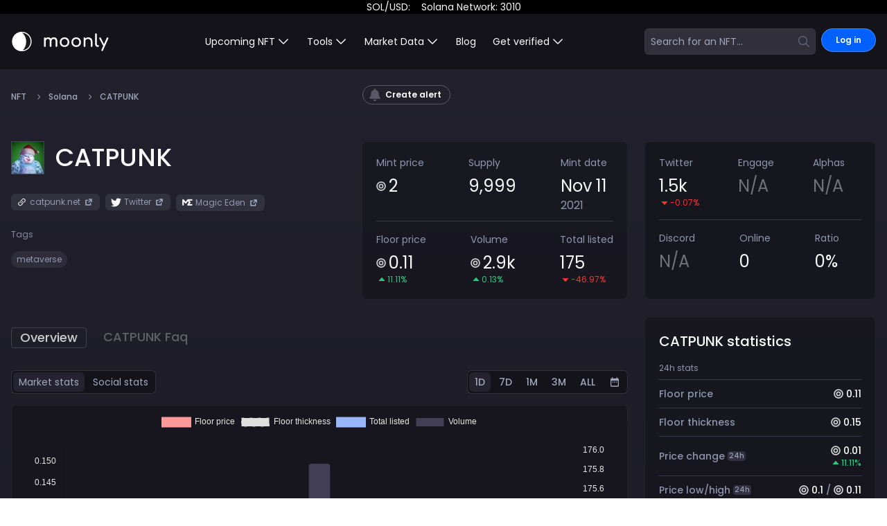

--- FILE ---
content_type: text/html; charset=utf-8
request_url: https://moon.ly/nft/catpunk
body_size: 4844
content:
<!DOCTYPE html><html class="antialiased min-h-screen custom-scrollbar" lang="en"><head><meta charSet="utf-8"/><meta name="viewport" content="minimum-scale=1, initial-scale=1, width=device-width, shrink-to-fit=no, user-scalable=no, viewport-fit=cover"/><meta name="next-head-count" content="2"/><link rel="apple-touch-icon" sizes="180x180" href="/apple-touch-icon.png"/><link rel="icon" type="image/png" sizes="32x32" href="/favicon-32x32.png"/><link rel="icon" type="image/png" sizes="16x16" href="/favicon-16x16.png"/><link rel="mask-icon" href="/safari-pinned-tab.svg" color="#5bbad5"/><meta name="apple-mobile-web-app-title" content="Moonly"/><meta name="application-name" content="Moonly"/><meta name="msapplication-TileColor" content="#ffc40d"/><link rel="manifest" href="/manifest.json"/><link rel="apple-touch-icon" href="/icon.png"/><meta name="theme-color" content="#0061FF"/><link rel="preconnect" href="https://fonts.googleapis.com"/><link rel="preconnect" href="https://fonts.gstatic.com" crossorigin="true"/><link rel="preconnect" href="https://fonts.gstatic.com" crossorigin /><link rel="preload" href="/_next/static/css/9eb1db6ab8c7fcaf.css" as="style"/><link rel="stylesheet" href="/_next/static/css/9eb1db6ab8c7fcaf.css" data-n-g=""/><link rel="preload" href="/_next/static/css/9c15ea97d5f25c8d.css" as="style"/><link rel="stylesheet" href="/_next/static/css/9c15ea97d5f25c8d.css" data-n-p=""/><noscript data-n-css=""></noscript><script defer="" nomodule="" src="/_next/static/chunks/polyfills-c67a75d1b6f99dc8.js"></script><script src="/_next/static/chunks/webpack-438b723d5f9d21cd.js" defer=""></script><script src="/_next/static/chunks/framework-d690a06c4e536af3.js" defer=""></script><script src="/_next/static/chunks/main-06b117374e648117.js" defer=""></script><script src="/_next/static/chunks/pages/_app-bfbfeae1e857143a.js" defer=""></script><script src="/_next/static/chunks/69bd6bf3-d3b1f8af94ffbe51.js" defer=""></script><script src="/_next/static/chunks/065a3ddb-f38f1b7fb8fde1c5.js" defer=""></script><script src="/_next/static/chunks/0c2d758f-b684478c0f6f4212.js" defer=""></script><script src="/_next/static/chunks/9296490e-7d56674d922b2fbc.js" defer=""></script><script src="/_next/static/chunks/80ecdbd0-a66485ec1f7ce3fb.js" defer=""></script><script src="/_next/static/chunks/f36c6662-4aac078decb4c766.js" defer=""></script><script src="/_next/static/chunks/c2f04ad0-33e7d3bf33b97ef1.js" defer=""></script><script src="/_next/static/chunks/fe347834-3b899250f58507e5.js" defer=""></script><script src="/_next/static/chunks/a5bee129-da721ada49c22c6d.js" defer=""></script><script src="/_next/static/chunks/2979ab21-68f3fb81efe3650c.js" defer=""></script><script src="/_next/static/chunks/4061bd9e-2c42d73c6b3a2ff4.js" defer=""></script><script src="/_next/static/chunks/7254ee6e-401a0f0d67eeafe4.js" defer=""></script><script src="/_next/static/chunks/57007cf5-027616a8af78ab0b.js" defer=""></script><script src="/_next/static/chunks/06c9c562-231122de0f2baa5e.js" defer=""></script><script src="/_next/static/chunks/8668-537fb3ff96480055.js" defer=""></script><script src="/_next/static/chunks/5541-39b95376a2495148.js" defer=""></script><script src="/_next/static/chunks/5351-f3a3a236b9a0ff1f.js" defer=""></script><script src="/_next/static/chunks/4543-058905387955e51c.js" defer=""></script><script src="/_next/static/chunks/7859-61d3c88aa7807fb9.js" defer=""></script><script src="/_next/static/chunks/5589-e473dd01d262ee95.js" defer=""></script><script src="/_next/static/chunks/8303-55b7dba32c2930fc.js" defer=""></script><script src="/_next/static/chunks/350-a03f91ef4a3a3f08.js" defer=""></script><script src="/_next/static/chunks/1503-8c77b4a282d29af7.js" defer=""></script><script src="/_next/static/chunks/6401-e2d08b4f7941deee.js" defer=""></script><script src="/_next/static/chunks/1802-cef39938842ad507.js" defer=""></script><script src="/_next/static/chunks/pages/nft/%5Bslug%5D-7cb045c4b6cc43a4.js" defer=""></script><script src="/_next/static/emo9YjbIcvdHLI-oY9Y1f/_buildManifest.js" defer=""></script><script src="/_next/static/emo9YjbIcvdHLI-oY9Y1f/_ssgManifest.js" defer=""></script><style id="__jsx-2777623035">#nprogress{pointer-events:none;}#nprogress .bar{background:#29D;position:fixed;z-index:9999;top:0;left:0;width:100%;height:3px;}#nprogress .peg{display:block;position:absolute;right:0px;width:100px;height:100%;box-shadow:0 0 10px #29D,0 0 5px #29D;opacity:1;-webkit-transform:rotate(3deg) translate(0px,-4px);-ms-transform:rotate(3deg) translate(0px,-4px);-webkit-transform:rotate(3deg) translate(0px,-4px);-ms-transform:rotate(3deg) translate(0px,-4px);transform:rotate(3deg) translate(0px,-4px);}#nprogress .spinner{display:block;position:fixed;z-index:1031;top:15px;right:15px;}#nprogress .spinner-icon{width:18px;height:18px;box-sizing:border-box;border:solid 2px transparent;border-top-color:#29D;border-left-color:#29D;border-radius:50%;-webkit-animation:nprogresss-spinner 400ms linear infinite;-webkit-animation:nprogress-spinner 400ms linear infinite;animation:nprogress-spinner 400ms linear infinite;}.nprogress-custom-parent{overflow:hidden;position:relative;}.nprogress-custom-parent #nprogress .spinner,.nprogress-custom-parent #nprogress .bar{position:absolute;}@-webkit-keyframes nprogress-spinner{0%{-webkit-transform:rotate(0deg);}100%{-webkit-transform:rotate(360deg);}}@-webkit-keyframes nprogress-spinner{0%{-webkit-transform:rotate(0deg);-ms-transform:rotate(0deg);transform:rotate(0deg);}100%{-webkit-transform:rotate(360deg);-ms-transform:rotate(360deg);transform:rotate(360deg);}}@keyframes nprogress-spinner{0%{-webkit-transform:rotate(0deg);-ms-transform:rotate(0deg);transform:rotate(0deg);}100%{-webkit-transform:rotate(360deg);-ms-transform:rotate(360deg);transform:rotate(360deg);}}</style><style data-href="https://fonts.googleapis.com/css2?family=Poppins:wght@200;300;400;500;600;700;800;900&display=swap">@font-face{font-family:'Poppins';font-style:normal;font-weight:200;font-display:swap;src:url(https://fonts.gstatic.com/l/font?kit=pxiByp8kv8JHgFVrLFj_V1g&skey=1bdc08fe61c3cc9e&v=v24) format('woff')}@font-face{font-family:'Poppins';font-style:normal;font-weight:300;font-display:swap;src:url(https://fonts.gstatic.com/l/font?kit=pxiByp8kv8JHgFVrLDz8V1g&skey=4aabc5055a39e031&v=v24) format('woff')}@font-face{font-family:'Poppins';font-style:normal;font-weight:400;font-display:swap;src:url(https://fonts.gstatic.com/l/font?kit=pxiEyp8kv8JHgFVrFJM&skey=87759fb096548f6d&v=v24) format('woff')}@font-face{font-family:'Poppins';font-style:normal;font-weight:500;font-display:swap;src:url(https://fonts.gstatic.com/l/font?kit=pxiByp8kv8JHgFVrLGT9V1g&skey=d4526a9b64c21b87&v=v24) format('woff')}@font-face{font-family:'Poppins';font-style:normal;font-weight:600;font-display:swap;src:url(https://fonts.gstatic.com/l/font?kit=pxiByp8kv8JHgFVrLEj6V1g&skey=ce7ef9d62ca89319&v=v24) format('woff')}@font-face{font-family:'Poppins';font-style:normal;font-weight:700;font-display:swap;src:url(https://fonts.gstatic.com/l/font?kit=pxiByp8kv8JHgFVrLCz7V1g&skey=cea76fe63715a67a&v=v24) format('woff')}@font-face{font-family:'Poppins';font-style:normal;font-weight:800;font-display:swap;src:url(https://fonts.gstatic.com/l/font?kit=pxiByp8kv8JHgFVrLDD4V1g&skey=f01e006f58df81ac&v=v24) format('woff')}@font-face{font-family:'Poppins';font-style:normal;font-weight:900;font-display:swap;src:url(https://fonts.gstatic.com/l/font?kit=pxiByp8kv8JHgFVrLBT5V1g&skey=6c361c40a830b323&v=v24) format('woff')}@font-face{font-family:'Poppins';font-style:normal;font-weight:200;font-display:swap;src:url(https://fonts.gstatic.com/s/poppins/v24/pxiByp8kv8JHgFVrLFj_Z11lFd2JQEl8qw.woff2) format('woff2');unicode-range:U+0900-097F,U+1CD0-1CF9,U+200C-200D,U+20A8,U+20B9,U+20F0,U+25CC,U+A830-A839,U+A8E0-A8FF,U+11B00-11B09}@font-face{font-family:'Poppins';font-style:normal;font-weight:200;font-display:swap;src:url(https://fonts.gstatic.com/s/poppins/v24/pxiByp8kv8JHgFVrLFj_Z1JlFd2JQEl8qw.woff2) format('woff2');unicode-range:U+0100-02BA,U+02BD-02C5,U+02C7-02CC,U+02CE-02D7,U+02DD-02FF,U+0304,U+0308,U+0329,U+1D00-1DBF,U+1E00-1E9F,U+1EF2-1EFF,U+2020,U+20A0-20AB,U+20AD-20C0,U+2113,U+2C60-2C7F,U+A720-A7FF}@font-face{font-family:'Poppins';font-style:normal;font-weight:200;font-display:swap;src:url(https://fonts.gstatic.com/s/poppins/v24/pxiByp8kv8JHgFVrLFj_Z1xlFd2JQEk.woff2) format('woff2');unicode-range:U+0000-00FF,U+0131,U+0152-0153,U+02BB-02BC,U+02C6,U+02DA,U+02DC,U+0304,U+0308,U+0329,U+2000-206F,U+20AC,U+2122,U+2191,U+2193,U+2212,U+2215,U+FEFF,U+FFFD}@font-face{font-family:'Poppins';font-style:normal;font-weight:300;font-display:swap;src:url(https://fonts.gstatic.com/s/poppins/v24/pxiByp8kv8JHgFVrLDz8Z11lFd2JQEl8qw.woff2) format('woff2');unicode-range:U+0900-097F,U+1CD0-1CF9,U+200C-200D,U+20A8,U+20B9,U+20F0,U+25CC,U+A830-A839,U+A8E0-A8FF,U+11B00-11B09}@font-face{font-family:'Poppins';font-style:normal;font-weight:300;font-display:swap;src:url(https://fonts.gstatic.com/s/poppins/v24/pxiByp8kv8JHgFVrLDz8Z1JlFd2JQEl8qw.woff2) format('woff2');unicode-range:U+0100-02BA,U+02BD-02C5,U+02C7-02CC,U+02CE-02D7,U+02DD-02FF,U+0304,U+0308,U+0329,U+1D00-1DBF,U+1E00-1E9F,U+1EF2-1EFF,U+2020,U+20A0-20AB,U+20AD-20C0,U+2113,U+2C60-2C7F,U+A720-A7FF}@font-face{font-family:'Poppins';font-style:normal;font-weight:300;font-display:swap;src:url(https://fonts.gstatic.com/s/poppins/v24/pxiByp8kv8JHgFVrLDz8Z1xlFd2JQEk.woff2) format('woff2');unicode-range:U+0000-00FF,U+0131,U+0152-0153,U+02BB-02BC,U+02C6,U+02DA,U+02DC,U+0304,U+0308,U+0329,U+2000-206F,U+20AC,U+2122,U+2191,U+2193,U+2212,U+2215,U+FEFF,U+FFFD}@font-face{font-family:'Poppins';font-style:normal;font-weight:400;font-display:swap;src:url(https://fonts.gstatic.com/s/poppins/v24/pxiEyp8kv8JHgFVrJJbecnFHGPezSQ.woff2) format('woff2');unicode-range:U+0900-097F,U+1CD0-1CF9,U+200C-200D,U+20A8,U+20B9,U+20F0,U+25CC,U+A830-A839,U+A8E0-A8FF,U+11B00-11B09}@font-face{font-family:'Poppins';font-style:normal;font-weight:400;font-display:swap;src:url(https://fonts.gstatic.com/s/poppins/v24/pxiEyp8kv8JHgFVrJJnecnFHGPezSQ.woff2) format('woff2');unicode-range:U+0100-02BA,U+02BD-02C5,U+02C7-02CC,U+02CE-02D7,U+02DD-02FF,U+0304,U+0308,U+0329,U+1D00-1DBF,U+1E00-1E9F,U+1EF2-1EFF,U+2020,U+20A0-20AB,U+20AD-20C0,U+2113,U+2C60-2C7F,U+A720-A7FF}@font-face{font-family:'Poppins';font-style:normal;font-weight:400;font-display:swap;src:url(https://fonts.gstatic.com/s/poppins/v24/pxiEyp8kv8JHgFVrJJfecnFHGPc.woff2) format('woff2');unicode-range:U+0000-00FF,U+0131,U+0152-0153,U+02BB-02BC,U+02C6,U+02DA,U+02DC,U+0304,U+0308,U+0329,U+2000-206F,U+20AC,U+2122,U+2191,U+2193,U+2212,U+2215,U+FEFF,U+FFFD}@font-face{font-family:'Poppins';font-style:normal;font-weight:500;font-display:swap;src:url(https://fonts.gstatic.com/s/poppins/v24/pxiByp8kv8JHgFVrLGT9Z11lFd2JQEl8qw.woff2) format('woff2');unicode-range:U+0900-097F,U+1CD0-1CF9,U+200C-200D,U+20A8,U+20B9,U+20F0,U+25CC,U+A830-A839,U+A8E0-A8FF,U+11B00-11B09}@font-face{font-family:'Poppins';font-style:normal;font-weight:500;font-display:swap;src:url(https://fonts.gstatic.com/s/poppins/v24/pxiByp8kv8JHgFVrLGT9Z1JlFd2JQEl8qw.woff2) format('woff2');unicode-range:U+0100-02BA,U+02BD-02C5,U+02C7-02CC,U+02CE-02D7,U+02DD-02FF,U+0304,U+0308,U+0329,U+1D00-1DBF,U+1E00-1E9F,U+1EF2-1EFF,U+2020,U+20A0-20AB,U+20AD-20C0,U+2113,U+2C60-2C7F,U+A720-A7FF}@font-face{font-family:'Poppins';font-style:normal;font-weight:500;font-display:swap;src:url(https://fonts.gstatic.com/s/poppins/v24/pxiByp8kv8JHgFVrLGT9Z1xlFd2JQEk.woff2) format('woff2');unicode-range:U+0000-00FF,U+0131,U+0152-0153,U+02BB-02BC,U+02C6,U+02DA,U+02DC,U+0304,U+0308,U+0329,U+2000-206F,U+20AC,U+2122,U+2191,U+2193,U+2212,U+2215,U+FEFF,U+FFFD}@font-face{font-family:'Poppins';font-style:normal;font-weight:600;font-display:swap;src:url(https://fonts.gstatic.com/s/poppins/v24/pxiByp8kv8JHgFVrLEj6Z11lFd2JQEl8qw.woff2) format('woff2');unicode-range:U+0900-097F,U+1CD0-1CF9,U+200C-200D,U+20A8,U+20B9,U+20F0,U+25CC,U+A830-A839,U+A8E0-A8FF,U+11B00-11B09}@font-face{font-family:'Poppins';font-style:normal;font-weight:600;font-display:swap;src:url(https://fonts.gstatic.com/s/poppins/v24/pxiByp8kv8JHgFVrLEj6Z1JlFd2JQEl8qw.woff2) format('woff2');unicode-range:U+0100-02BA,U+02BD-02C5,U+02C7-02CC,U+02CE-02D7,U+02DD-02FF,U+0304,U+0308,U+0329,U+1D00-1DBF,U+1E00-1E9F,U+1EF2-1EFF,U+2020,U+20A0-20AB,U+20AD-20C0,U+2113,U+2C60-2C7F,U+A720-A7FF}@font-face{font-family:'Poppins';font-style:normal;font-weight:600;font-display:swap;src:url(https://fonts.gstatic.com/s/poppins/v24/pxiByp8kv8JHgFVrLEj6Z1xlFd2JQEk.woff2) format('woff2');unicode-range:U+0000-00FF,U+0131,U+0152-0153,U+02BB-02BC,U+02C6,U+02DA,U+02DC,U+0304,U+0308,U+0329,U+2000-206F,U+20AC,U+2122,U+2191,U+2193,U+2212,U+2215,U+FEFF,U+FFFD}@font-face{font-family:'Poppins';font-style:normal;font-weight:700;font-display:swap;src:url(https://fonts.gstatic.com/s/poppins/v24/pxiByp8kv8JHgFVrLCz7Z11lFd2JQEl8qw.woff2) format('woff2');unicode-range:U+0900-097F,U+1CD0-1CF9,U+200C-200D,U+20A8,U+20B9,U+20F0,U+25CC,U+A830-A839,U+A8E0-A8FF,U+11B00-11B09}@font-face{font-family:'Poppins';font-style:normal;font-weight:700;font-display:swap;src:url(https://fonts.gstatic.com/s/poppins/v24/pxiByp8kv8JHgFVrLCz7Z1JlFd2JQEl8qw.woff2) format('woff2');unicode-range:U+0100-02BA,U+02BD-02C5,U+02C7-02CC,U+02CE-02D7,U+02DD-02FF,U+0304,U+0308,U+0329,U+1D00-1DBF,U+1E00-1E9F,U+1EF2-1EFF,U+2020,U+20A0-20AB,U+20AD-20C0,U+2113,U+2C60-2C7F,U+A720-A7FF}@font-face{font-family:'Poppins';font-style:normal;font-weight:700;font-display:swap;src:url(https://fonts.gstatic.com/s/poppins/v24/pxiByp8kv8JHgFVrLCz7Z1xlFd2JQEk.woff2) format('woff2');unicode-range:U+0000-00FF,U+0131,U+0152-0153,U+02BB-02BC,U+02C6,U+02DA,U+02DC,U+0304,U+0308,U+0329,U+2000-206F,U+20AC,U+2122,U+2191,U+2193,U+2212,U+2215,U+FEFF,U+FFFD}@font-face{font-family:'Poppins';font-style:normal;font-weight:800;font-display:swap;src:url(https://fonts.gstatic.com/s/poppins/v24/pxiByp8kv8JHgFVrLDD4Z11lFd2JQEl8qw.woff2) format('woff2');unicode-range:U+0900-097F,U+1CD0-1CF9,U+200C-200D,U+20A8,U+20B9,U+20F0,U+25CC,U+A830-A839,U+A8E0-A8FF,U+11B00-11B09}@font-face{font-family:'Poppins';font-style:normal;font-weight:800;font-display:swap;src:url(https://fonts.gstatic.com/s/poppins/v24/pxiByp8kv8JHgFVrLDD4Z1JlFd2JQEl8qw.woff2) format('woff2');unicode-range:U+0100-02BA,U+02BD-02C5,U+02C7-02CC,U+02CE-02D7,U+02DD-02FF,U+0304,U+0308,U+0329,U+1D00-1DBF,U+1E00-1E9F,U+1EF2-1EFF,U+2020,U+20A0-20AB,U+20AD-20C0,U+2113,U+2C60-2C7F,U+A720-A7FF}@font-face{font-family:'Poppins';font-style:normal;font-weight:800;font-display:swap;src:url(https://fonts.gstatic.com/s/poppins/v24/pxiByp8kv8JHgFVrLDD4Z1xlFd2JQEk.woff2) format('woff2');unicode-range:U+0000-00FF,U+0131,U+0152-0153,U+02BB-02BC,U+02C6,U+02DA,U+02DC,U+0304,U+0308,U+0329,U+2000-206F,U+20AC,U+2122,U+2191,U+2193,U+2212,U+2215,U+FEFF,U+FFFD}@font-face{font-family:'Poppins';font-style:normal;font-weight:900;font-display:swap;src:url(https://fonts.gstatic.com/s/poppins/v24/pxiByp8kv8JHgFVrLBT5Z11lFd2JQEl8qw.woff2) format('woff2');unicode-range:U+0900-097F,U+1CD0-1CF9,U+200C-200D,U+20A8,U+20B9,U+20F0,U+25CC,U+A830-A839,U+A8E0-A8FF,U+11B00-11B09}@font-face{font-family:'Poppins';font-style:normal;font-weight:900;font-display:swap;src:url(https://fonts.gstatic.com/s/poppins/v24/pxiByp8kv8JHgFVrLBT5Z1JlFd2JQEl8qw.woff2) format('woff2');unicode-range:U+0100-02BA,U+02BD-02C5,U+02C7-02CC,U+02CE-02D7,U+02DD-02FF,U+0304,U+0308,U+0329,U+1D00-1DBF,U+1E00-1E9F,U+1EF2-1EFF,U+2020,U+20A0-20AB,U+20AD-20C0,U+2113,U+2C60-2C7F,U+A720-A7FF}@font-face{font-family:'Poppins';font-style:normal;font-weight:900;font-display:swap;src:url(https://fonts.gstatic.com/s/poppins/v24/pxiByp8kv8JHgFVrLBT5Z1xlFd2JQEk.woff2) format('woff2');unicode-range:U+0000-00FF,U+0131,U+0152-0153,U+02BB-02BC,U+02C6,U+02DA,U+02DC,U+0304,U+0308,U+0329,U+2000-206F,U+20AC,U+2122,U+2191,U+2193,U+2212,U+2215,U+FEFF,U+FFFD}</style></head><body class="min-h-screen text-brand-white-900 bg-no-repeat bg-gradient-to-b from-[#22212D] to-[#030304]"><div id="__next"><div class="dark"><div role="region" aria-label="Notifications (F8)" tabindex="-1" style="pointer-events:none"><ol tabindex="-1" class="fixed top-0 z-[100] flex max-h-screen w-full flex-col-reverse p-4 sm:bottom-0 sm:right-0 sm:top-auto sm:flex-col md:max-w-[420px]"></ol></div></div></div><div role="region" aria-label="Notifications (F8)" tabindex="-1" style="pointer-events:none"><ol tabindex="-1" class="fixed top-0 z-[100] flex max-h-screen w-full flex-col-reverse p-4 sm:bottom-0 sm:right-0 sm:top-auto sm:flex-col md:max-w-[420px]"></ol></div><script id="__NEXT_DATA__" type="application/json">{"props":{"pageProps":{"queryResult":{"nftDetails":{"__typename":"Nft","id":"61f110f478febfe9d24a6bdf","name":"CATPUNK","mintDate":"2021-11-11T22:59:59.000Z","hasMintTime":false,"slug":"catpunk","price":2,"supply":9999,"reminder":null}},"__APOLLO_STATE__":{"TwitterLog:3ef921ac-ce72-4562-a730-7afe9296274d":{"__typename":"TwitterLog","id":"3ef921ac-ce72-4562-a730-7afe9296274d","createdAt":"2025-05-19T00:09:24.642Z","twitter_followers":1535,"twitter_followers_24h_trend":-0.07},"MagicEdenStat:b9bc6654-4537-47fc-bb31-8bd0e81f15be":{"__typename":"MagicEdenStat","id":"b9bc6654-4537-47fc-bb31-8bd0e81f15be","createdAt":"2022-10-21T12:56:07.202Z","floor_price":110000000,"volume":2872462846370.999,"total_listed":175,"floor_price_trend":11.11,"total_listed_trend":-46.97,"volume_24h":3722999999.999512,"volume_trend":0.13,"floor_price_7d":0,"floor_price_30d":-14.73,"floor_price_diff_24h":11000000,"floor_price_highest":198000000,"floor_price_highest_7d":110000000,"floor_price_highest_24h":110000000,"floor_price_lowest":50000000,"floor_price_lowest_7d":99000000,"floor_price_lowest_24h":99000000,"volume_7d":0.25,"volume_diff_7d":7031999999.999512,"floor_price_diff_7d":0},"Nft:61f110f478febfe9d24a6bdf":{"__typename":"Nft","bookmarks":null,"id":"61f110f478febfe9d24a6bdf","mintDate":"2021-11-11T22:59:59.000Z","hasMintTime":false,"name":"CATPUNK","slug":"catpunk","nft_description":"The year is 2099, roughly 20 years after the biggest financial crisis known as the Big Crash had led to an all-out war among the superpowers that brought most of the world to ruin. The world was then renewed, with Paw City emerging as the first city to be rebuilt in merely 5 years with the help of technology. Strangely, the city was quickly populated by citizens amidst a rumor that they are all clones...","collectionAddress":null,"collectionAuthority":"6c7fyqPK9cQGTCRTdiCFqdkJ2a61V3QMDHB2JGVEP9JJ","rugged":false,"red_flagged":false,"recommended":false,"featured":false,"verified":false,"doxxed":false,"currency":null,"blockchain":{"__typename":"Blockchain","title":"Solana","slug":"solana","currency":"SOL"},"magic_eden_sales_day":{"__typename":"MagicEdenSale","total_sales":0,"max_price":null},"magic_eden_sales_week":{"__typename":"MagicEdenSale","total_sales":76,"max_price":1000000000},"magic_eden_sales_stats":{"__typename":"MagicEdenSale","floor_thickness":150000000,"top_sale":1850000000,"total_sales":609},"twitter_url":"https://twitter.com/CatPunkNFT","twitter_latest_log":{"__typename":"TwitterLatestLog","twitterLog":{"__ref":"TwitterLog:3ef921ac-ce72-4562-a730-7afe9296274d"}},"discord_url":"","discord_latest_log":null,"opensea_url":null,"etherscan_url":null,"polygonscan_url":null,"magic_eden_latest":{"__ref":"MagicEdenStat:b9bc6654-4537-47fc-bb31-8bd0e81f15be"},"price":2,"supply":9999,"project_image_link":"/uploads/nft/61f110f478febfe9d24a6bdf.jpg","project_site_link":"https://www.catpunk.net/","magic_eden_url":"https://magiceden.io/marketplace/catpunk","exchange_art_url":null,"twitter":{"__typename":"TwitterNFT","twitter":{"__typename":"Twitter","score":0,"engagement":null,"percentage":0}},"tags":[{"__typename":"Tag","name":"metaverse","slug":"metaverse"}],"reminder":null},"ROOT_QUERY":{"__typename":"Query","nftDetails({\"slug\":\"catpunk\"})":{"__ref":"Nft:61f110f478febfe9d24a6bdf"},"findLatestNft":[],"getBlogsResolver":{"__typename":"GetBlogs","blogs":"[]"}}},"userDeviceMobile":false,"faqs":[{"questionName":"What is CATPUNK?","acceptedAnswerText":"CATPUNK is a collection of 9999 NFT which was minted on Nov 11, 2021 at the price of 2 SOL. The current floor price is 0.11 SOL which has increased by 11.11% in the last 24h. The total volume sits at 2872.462846 and currently have listed total of 175 NFT."},{"questionName":"When was CATPUNK minted?","acceptedAnswerText":"CATPUNK was first minted on Nov 11, 2021"},{"questionName":"What was CATPUNK mint price?","acceptedAnswerText":"CATPUNK was minted for 2 SOL"},{"questionName":"What is the CATPUNK supply?","acceptedAnswerText":"CATPUNK has total of 9,999 NFTs in their collection."},{"questionName":"What is the CATPUNK current floor price?","acceptedAnswerText":"The current floor price of CATPUNK sells for 0.11 SOL and in last 24h, it went up by 0.011%."},{"questionName":"How many sales CATPUNK had?","acceptedAnswerText":"In total, CATPUNK had 609 sales, and for last 24h it had 0 with a top sale of 0 SOL"},{"questionName":"What is the total volume of CATPUNK?","acceptedAnswerText":"To date, we captured the total volume of 2,872 SOL across MagicEden, OpenSea, CoralCube, and other marketplaces. In last 24h CATPUNK had 3.723, which is up by 0.13% comparing to previous day."},{"questionName":"Where can I buy CATPUNK","acceptedAnswerText":"The best places to buy CATPUNK are MagicEden and OpenSea, but you can also get it from CoralCub, Solsea, and other marketplaces. You can find links to those marketplaces in the link sections."}]},"__N_SSP":true},"page":"/nft/[slug]","query":{"slug":"catpunk"},"buildId":"emo9YjbIcvdHLI-oY9Y1f","isFallback":false,"isExperimentalCompile":false,"gssp":true,"locale":"en","locales":["en"],"defaultLocale":"en","scriptLoader":[]}</script><script defer src="https://static.cloudflareinsights.com/beacon.min.js/vcd15cbe7772f49c399c6a5babf22c1241717689176015" integrity="sha512-ZpsOmlRQV6y907TI0dKBHq9Md29nnaEIPlkf84rnaERnq6zvWvPUqr2ft8M1aS28oN72PdrCzSjY4U6VaAw1EQ==" data-cf-beacon='{"version":"2024.11.0","token":"93108a696d09477b94e7db0cb0692910","r":1,"server_timing":{"name":{"cfCacheStatus":true,"cfEdge":true,"cfExtPri":true,"cfL4":true,"cfOrigin":true,"cfSpeedBrain":true},"location_startswith":null}}' crossorigin="anonymous"></script>
</body></html>

--- FILE ---
content_type: text/html; charset=UTF-8
request_url: https://verify.walletconnect.com/725b698e30c46a2997ab8aa8eff5da64
body_size: 151
content:
<script>window.addEventListener("message",(t=>{const e=t.data,n=t.origin;64===e?.length&&fetch("/attestation",{method:"POST",body:JSON.stringify({attestationId:e,origin:n}),headers:{"content-type":"application/json","x-csrf-token":"eyJhbGciOiJIUzI1NiIsInR5cCI6IkpXVCJ9.eyJleHAiOjE3Njg5NDk3Nzh9.MHArL47Zg0QTwdQiCiB98Uyxrng3hOVMNfLTkOg_NYc"}})})),window.addEventListener("load",(async()=>{setInterval((()=>{window.location.reload()}),33e5)})),window.parent.postMessage("verify_ready","*");</script>

--- FILE ---
content_type: text/css; charset=UTF-8
request_url: https://moon.ly/_next/static/css/9eb1db6ab8c7fcaf.css
body_size: 29130
content:
@import url("https://fonts.googleapis.com/css2?family=DM+Sans:wght@400;500;700&display=swap");.wallet-adapter-button{background-color:transparent;border:none;color:#fff;cursor:pointer;display:flex;align-items:center;font-family:DM Sans,Roboto,Helvetica Neue,Helvetica,Arial,sans-serif;font-size:16px;font-weight:600;height:48px;line-height:48px;padding:0 24px;border-radius:4px}.wallet-adapter-button-trigger{background-color:#512da8}.wallet-adapter-button:not([disabled]):focus-visible{outline-color:#fff}.wallet-adapter-button:not([disabled]):hover{background-color:#1a1f2e}.wallet-adapter-button[disabled]{background:#404144;color:#999;cursor:not-allowed}.wallet-adapter-button-end-icon,.wallet-adapter-button-end-icon img,.wallet-adapter-button-start-icon,.wallet-adapter-button-start-icon img{display:flex;align-items:center;justify-content:center;width:24px;height:24px}.wallet-adapter-button-end-icon{margin-left:12px}.wallet-adapter-button-start-icon{margin-right:12px}.wallet-adapter-collapse{width:100%}.wallet-adapter-dropdown{position:relative;display:inline-block}.wallet-adapter-dropdown-list{position:absolute;z-index:99;display:grid;grid-template-rows:1fr;grid-row-gap:10px;padding:10px;top:100%;right:0;margin:0;list-style:none;background:#2c2d30;border-radius:10px;box-shadow:0 8px 20px rgba(0,0,0,.6);opacity:0;visibility:hidden;transition:opacity .2s ease,transform .2s ease,visibility .2s;font-family:DM Sans,Roboto,Helvetica Neue,Helvetica,Arial,sans-serif}.wallet-adapter-dropdown-list-active{opacity:1;visibility:visible;transform:translateY(10px)}.wallet-adapter-dropdown-list-item{display:flex;flex-direction:row;justify-content:center;align-items:center;border:none;outline:none;cursor:pointer;white-space:nowrap;box-sizing:border-box;padding:0 20px;width:100%;border-radius:6px;font-size:14px;font-weight:600;height:37px;color:#fff}.wallet-adapter-dropdown-list-item:not([disabled]):hover{background-color:#1a1f2e}.wallet-adapter-modal-collapse-button svg{align-self:center;fill:#999}.wallet-adapter-modal-collapse-button.wallet-adapter-modal-collapse-button-active svg{transform:rotate(180deg);transition:transform .15s ease-in}.wallet-adapter-modal{position:fixed;top:0;left:0;right:0;bottom:0;opacity:0;transition:opacity .15s linear;background:rgba(0,0,0,.5);z-index:1040;overflow-y:auto}.wallet-adapter-modal.wallet-adapter-modal-fade-in{opacity:1}.wallet-adapter-modal-button-close{display:flex;align-items:center;justify-content:center;position:absolute;top:18px;right:18px;padding:12px;cursor:pointer;background:#1a1f2e;border:none;border-radius:50%}.wallet-adapter-modal-button-close:focus-visible{outline-color:#fff}.wallet-adapter-modal-button-close svg{fill:#777;transition:fill .2s ease 0s}.wallet-adapter-modal-button-close:hover svg{fill:#fff}.wallet-adapter-modal-overlay{background:rgba(0,0,0,.5);position:fixed;top:0;left:0;bottom:0;right:0}.wallet-adapter-modal-container{display:flex;margin:3rem;min-height:calc(100vh - 6rem);align-items:center;justify-content:center}@media (max-width:480px){.wallet-adapter-modal-container{margin:1rem;min-height:calc(100vh - 2rem)}}.wallet-adapter-modal-wrapper{box-sizing:border-box;position:relative;display:flex;align-items:center;flex-direction:column;z-index:1050;max-width:400px;border-radius:10px;background:#10141f;box-shadow:0 8px 20px rgba(0,0,0,.6);font-family:DM Sans,Roboto,Helvetica Neue,Helvetica,Arial,sans-serif;flex:1}.wallet-adapter-modal-wrapper .wallet-adapter-button{width:100%}.wallet-adapter-modal-title{font-weight:500;font-size:24px;line-height:36px;margin:0;padding:64px 48px 48px;text-align:center;color:#fff}@media (max-width:374px){.wallet-adapter-modal-title{font-size:18px}}.wallet-adapter-modal-list{margin:0 0 12px;padding:0;width:100%;list-style:none}.wallet-adapter-modal-list .wallet-adapter-button{font-weight:400;border-radius:0;font-size:18px}.wallet-adapter-modal-list .wallet-adapter-button-end-icon,.wallet-adapter-modal-list .wallet-adapter-button-end-icon img,.wallet-adapter-modal-list .wallet-adapter-button-start-icon,.wallet-adapter-modal-list .wallet-adapter-button-start-icon img{width:28px;height:28px}.wallet-adapter-modal-list .wallet-adapter-button span{margin-left:auto;font-size:14px;opacity:.6}.wallet-adapter-modal-list-more{cursor:pointer;border:none;padding:12px 24px 24px 12px;align-self:flex-end;display:flex;align-items:center;background-color:transparent;color:#fff}.wallet-adapter-modal-list-more svg{transition:all .1s ease;fill:#fff;margin-left:.5rem}.wallet-adapter-modal-list-more-icon-rotate{transform:rotate(180deg)}.wallet-adapter-modal-middle{width:100%;display:flex;flex-direction:column;align-items:center;padding:0 24px 24px;box-sizing:border-box}.wallet-adapter-modal-middle-button{display:block;cursor:pointer;margin-top:48px;width:100%;background-color:#512da8;padding:12px;font-size:18px;border:none;border-radius:8px;color:#fff}

/*
! tailwindcss v3.2.4 | MIT License | https://tailwindcss.com
*/*,:after,:before{box-sizing:border-box;border:0 solid #e5e7eb}:after,:before{--tw-content:""}html{line-height:1.5;-webkit-text-size-adjust:100%;-moz-tab-size:4;-o-tab-size:4;tab-size:4;font-family:Poppins,ui-sans-serif,system-ui,-apple-system,BlinkMacSystemFont,Segoe UI,Roboto,Helvetica Neue,Arial,Noto Sans,sans-serif,Apple Color Emoji,Segoe UI Emoji,Segoe UI Symbol,Noto Color Emoji;font-feature-settings:normal}body{margin:0;line-height:inherit}hr{height:0;color:inherit;border-top-width:1px}abbr:where([title]){-webkit-text-decoration:underline dotted;text-decoration:underline dotted}h1,h2,h3,h4,h5,h6{font-size:inherit;font-weight:inherit}a{color:inherit;text-decoration:inherit}b,strong{font-weight:bolder}code,kbd,pre,samp{font-family:ui-monospace,SFMono-Regular,Menlo,Monaco,Consolas,Liberation Mono,Courier New,monospace;font-size:1em}small{font-size:80%}sub,sup{font-size:75%;line-height:0;position:relative;vertical-align:baseline}sub{bottom:-.25em}sup{top:-.5em}table{text-indent:0;border-color:inherit;border-collapse:collapse}button,input,optgroup,select,textarea{font-family:inherit;font-size:100%;font-weight:inherit;line-height:inherit;color:inherit;margin:0;padding:0}button,select{text-transform:none}[type=button],[type=reset],[type=submit],button{-webkit-appearance:button;background-color:transparent;background-image:none}:-moz-focusring{outline:auto}:-moz-ui-invalid{box-shadow:none}progress{vertical-align:baseline}::-webkit-inner-spin-button,::-webkit-outer-spin-button{height:auto}[type=search]{-webkit-appearance:textfield;outline-offset:-2px}::-webkit-search-decoration{-webkit-appearance:none}::-webkit-file-upload-button{-webkit-appearance:button;font:inherit}summary{display:list-item}blockquote,dd,dl,figure,h1,h2,h3,h4,h5,h6,hr,p,pre{margin:0}fieldset{margin:0}fieldset,legend{padding:0}menu,ol,ul{list-style:none;margin:0;padding:0}textarea{resize:vertical}input::-moz-placeholder,textarea::-moz-placeholder{color:#9ca3af}input::placeholder,textarea::placeholder{color:#9ca3af}[role=button],button{cursor:pointer}:disabled{cursor:default}audio,canvas,embed,iframe,img,object,svg,video{display:block;vertical-align:middle}img,video{max-width:100%;height:auto}[hidden]{display:none}[multiple],[type=date],[type=datetime-local],[type=email],[type=month],[type=number],[type=password],[type=search],[type=tel],[type=text],[type=time],[type=url],[type=week],select,textarea{-webkit-appearance:none;-moz-appearance:none;appearance:none;background-color:#fff;border-color:#6b7280;border-width:1px;border-radius:0;padding:.5rem .75rem;font-size:1rem;line-height:1.5rem;--tw-shadow:0 0 #0000}[multiple]:focus,[type=date]:focus,[type=datetime-local]:focus,[type=email]:focus,[type=month]:focus,[type=number]:focus,[type=password]:focus,[type=search]:focus,[type=tel]:focus,[type=text]:focus,[type=time]:focus,[type=url]:focus,[type=week]:focus,select:focus,textarea:focus{outline:2px solid transparent;outline-offset:2px;--tw-ring-inset:var(--tw-empty,/*!*/ /*!*/);--tw-ring-offset-width:0px;--tw-ring-offset-color:#fff;--tw-ring-color:#2563eb;--tw-ring-offset-shadow:var(--tw-ring-inset) 0 0 0 var(--tw-ring-offset-width) var(--tw-ring-offset-color);--tw-ring-shadow:var(--tw-ring-inset) 0 0 0 calc(1px + var(--tw-ring-offset-width)) var(--tw-ring-color);box-shadow:var(--tw-ring-offset-shadow),var(--tw-ring-shadow),var(--tw-shadow);border-color:#2563eb}input::-moz-placeholder,textarea::-moz-placeholder{color:#6b7280;opacity:1}input::placeholder,textarea::placeholder{color:#6b7280;opacity:1}::-webkit-datetime-edit-fields-wrapper{padding:0}::-webkit-date-and-time-value{min-height:1.5em}::-webkit-datetime-edit,::-webkit-datetime-edit-day-field,::-webkit-datetime-edit-hour-field,::-webkit-datetime-edit-meridiem-field,::-webkit-datetime-edit-millisecond-field,::-webkit-datetime-edit-minute-field,::-webkit-datetime-edit-month-field,::-webkit-datetime-edit-second-field,::-webkit-datetime-edit-year-field{padding-top:0;padding-bottom:0}select{background-image:url("data:image/svg+xml,%3csvg xmlns='http://www.w3.org/2000/svg' fill='none' viewBox='0 0 20 20'%3e%3cpath stroke='%236b7280' stroke-linecap='round' stroke-linejoin='round' stroke-width='1.5' d='M6 8l4 4 4-4'/%3e%3c/svg%3e");background-position:right .5rem center;background-repeat:no-repeat;background-size:1.5em 1.5em;padding-right:2.5rem;-webkit-print-color-adjust:exact;print-color-adjust:exact}[multiple]{background-image:none;background-position:0 0;background-repeat:unset;background-size:initial;padding-right:.75rem;-webkit-print-color-adjust:unset;print-color-adjust:unset}[type=checkbox],[type=radio]{-webkit-appearance:none;-moz-appearance:none;appearance:none;padding:0;-webkit-print-color-adjust:exact;print-color-adjust:exact;display:inline-block;vertical-align:middle;background-origin:border-box;-webkit-user-select:none;-moz-user-select:none;user-select:none;flex-shrink:0;height:1rem;width:1rem;color:#2563eb;background-color:#fff;border-color:#6b7280;border-width:1px;--tw-shadow:0 0 #0000}[type=checkbox]{border-radius:0}[type=radio]{border-radius:100%}[type=checkbox]:focus,[type=radio]:focus{outline:2px solid transparent;outline-offset:2px;--tw-ring-inset:var(--tw-empty,/*!*/ /*!*/);--tw-ring-offset-width:2px;--tw-ring-offset-color:#fff;--tw-ring-color:#2563eb;--tw-ring-offset-shadow:var(--tw-ring-inset) 0 0 0 var(--tw-ring-offset-width) var(--tw-ring-offset-color);--tw-ring-shadow:var(--tw-ring-inset) 0 0 0 calc(2px + var(--tw-ring-offset-width)) var(--tw-ring-color);box-shadow:var(--tw-ring-offset-shadow),var(--tw-ring-shadow),var(--tw-shadow)}[type=checkbox]:checked,[type=radio]:checked{border-color:transparent;background-color:currentColor;background-size:100% 100%;background-position:50%;background-repeat:no-repeat}[type=checkbox]:checked{background-image:url("data:image/svg+xml,%3csvg viewBox='0 0 16 16' fill='white' xmlns='http://www.w3.org/2000/svg'%3e%3cpath d='M12.207 4.793a1 1 0 010 1.414l-5 5a1 1 0 01-1.414 0l-2-2a1 1 0 011.414-1.414L6.5 9.086l4.293-4.293a1 1 0 011.414 0z'/%3e%3c/svg%3e")}[type=radio]:checked{background-image:url("data:image/svg+xml,%3csvg viewBox='0 0 16 16' fill='white' xmlns='http://www.w3.org/2000/svg'%3e%3ccircle cx='8' cy='8' r='3'/%3e%3c/svg%3e")}[type=checkbox]:checked:focus,[type=checkbox]:checked:hover,[type=radio]:checked:focus,[type=radio]:checked:hover{border-color:transparent;background-color:currentColor}[type=checkbox]:indeterminate{background-image:url("data:image/svg+xml,%3csvg xmlns='http://www.w3.org/2000/svg' fill='none' viewBox='0 0 16 16'%3e%3cpath stroke='white' stroke-linecap='round' stroke-linejoin='round' stroke-width='2' d='M4 8h8'/%3e%3c/svg%3e");border-color:transparent;background-color:currentColor;background-size:100% 100%;background-position:50%;background-repeat:no-repeat}[type=checkbox]:indeterminate:focus,[type=checkbox]:indeterminate:hover{border-color:transparent;background-color:currentColor}[type=file]{background:unset;border-color:inherit;border-width:0;border-radius:0;padding:0;font-size:unset;line-height:inherit}[type=file]:focus{outline:1px solid ButtonText;outline:1px auto -webkit-focus-ring-color}*{scrollbar-color:auto;scrollbar-width:auto}:root{--background:0 0% 100%;--foreground:222.2 47.4% 11.2%;--muted:210 40% 96.1%;--muted-foreground:215.4 16.3% 46.9%;--popover:0 0% 100%;--popover-foreground:222.2 47.4% 11.2%;--border:214.3 31.8% 91.4%;--input:214.3 31.8% 91.4%;--card:0 0% 100%;--card-foreground:222.2 47.4% 11.2%;--primary:222.2 47.4% 11.2%;--primary-foreground:210 40% 98%;--secondary:210 40% 96.1%;--secondary-foreground:222.2 47.4% 11.2%;--accent:210 40% 96.1%;--accent-foreground:222.2 47.4% 11.2%;--destructive:0 100% 50%;--destructive-foreground:210 40% 98%;--ring:215 20.2% 65.1%;--radius:0.5rem}.dark{--background:224 71% 4%;--foreground:213 31% 91%;--muted:223 47% 11%;--muted-foreground:215.4 16.3% 56.9%;--accent:216 34% 17%;--accent-foreground:210 40% 98%;--popover:224 71% 4%;--popover-foreground:215 20.2% 65.1%;--border:216 34% 17%;--input:216 34% 17%;--card:224 71% 4%;--card-foreground:213 31% 91%;--primary:210 40% 98%;--primary-foreground:222.2 47.4% 1.2%;--secondary:222.2 47.4% 11.2%;--secondary-foreground:210 40% 98%;--destructive:0 63% 31%;--destructive-foreground:210 40% 98%;--ring:216 34% 17%;--radius:0.5rem}*{border-color:hsl(var(--border))}body{background-color:hsl(var(--background));color:hsl(var(--foreground));font-feature-settings:"rlig" 1,"calt" 1}*,:after,:before{--tw-border-spacing-x:0;--tw-border-spacing-y:0;--tw-translate-x:0;--tw-translate-y:0;--tw-rotate:0;--tw-skew-x:0;--tw-skew-y:0;--tw-scale-x:1;--tw-scale-y:1;--tw-pan-x: ;--tw-pan-y: ;--tw-pinch-zoom: ;--tw-scroll-snap-strictness:proximity;--tw-ordinal: ;--tw-slashed-zero: ;--tw-numeric-figure: ;--tw-numeric-spacing: ;--tw-numeric-fraction: ;--tw-ring-inset: ;--tw-ring-offset-width:0px;--tw-ring-offset-color:#fff;--tw-ring-color:rgba(59,130,246,.5);--tw-ring-offset-shadow:0 0 #0000;--tw-ring-shadow:0 0 #0000;--tw-shadow:0 0 #0000;--tw-shadow-colored:0 0 #0000;--tw-blur: ;--tw-brightness: ;--tw-contrast: ;--tw-grayscale: ;--tw-hue-rotate: ;--tw-invert: ;--tw-saturate: ;--tw-sepia: ;--tw-drop-shadow: ;--tw-backdrop-blur: ;--tw-backdrop-brightness: ;--tw-backdrop-contrast: ;--tw-backdrop-grayscale: ;--tw-backdrop-hue-rotate: ;--tw-backdrop-invert: ;--tw-backdrop-opacity: ;--tw-backdrop-saturate: ;--tw-backdrop-sepia: }::backdrop{--tw-border-spacing-x:0;--tw-border-spacing-y:0;--tw-translate-x:0;--tw-translate-y:0;--tw-rotate:0;--tw-skew-x:0;--tw-skew-y:0;--tw-scale-x:1;--tw-scale-y:1;--tw-pan-x: ;--tw-pan-y: ;--tw-pinch-zoom: ;--tw-scroll-snap-strictness:proximity;--tw-ordinal: ;--tw-slashed-zero: ;--tw-numeric-figure: ;--tw-numeric-spacing: ;--tw-numeric-fraction: ;--tw-ring-inset: ;--tw-ring-offset-width:0px;--tw-ring-offset-color:#fff;--tw-ring-color:rgba(59,130,246,.5);--tw-ring-offset-shadow:0 0 #0000;--tw-ring-shadow:0 0 #0000;--tw-shadow:0 0 #0000;--tw-shadow-colored:0 0 #0000;--tw-blur: ;--tw-brightness: ;--tw-contrast: ;--tw-grayscale: ;--tw-hue-rotate: ;--tw-invert: ;--tw-saturate: ;--tw-sepia: ;--tw-drop-shadow: ;--tw-backdrop-blur: ;--tw-backdrop-brightness: ;--tw-backdrop-contrast: ;--tw-backdrop-grayscale: ;--tw-backdrop-hue-rotate: ;--tw-backdrop-invert: ;--tw-backdrop-opacity: ;--tw-backdrop-saturate: ;--tw-backdrop-sepia: }.container{width:100%;margin-right:auto;margin-left:auto;padding-right:1rem;padding-left:1rem}@media (min-width:380px){.container{max-width:380px}}@media (min-width:400px){.container{max-width:400px}}@media (min-width:475px){.container{max-width:475px}}@media (min-width:640px){.container{max-width:640px}}@media (min-width:768px){.container{max-width:768px}}@media (min-width:812px){.container{max-width:812px}}@media (min-width:1025px){.container{max-width:1025px}}@media (min-width:1280px){.container{max-width:1280px}}@media (min-width:1536px){.container{max-width:1536px}}.prose{color:var(--tw-prose-body);max-width:65ch}.prose :where(p):not(:where([class~=not-prose] *)){margin-top:1.25em;margin-bottom:1.25em}.prose :where([class~=lead]):not(:where([class~=not-prose] *)){color:var(--tw-prose-lead);font-size:1.25em;line-height:1.6;margin-top:1.2em;margin-bottom:1.2em}.prose :where(a):not(:where([class~=not-prose] *)){color:var(--tw-prose-links);text-decoration:underline;font-weight:500}.prose :where(strong):not(:where([class~=not-prose] *)){color:var(--tw-prose-bold);font-weight:600}.prose :where(a strong):not(:where([class~=not-prose] *)){color:inherit}.prose :where(blockquote strong):not(:where([class~=not-prose] *)){color:inherit}.prose :where(thead th strong):not(:where([class~=not-prose] *)){color:inherit}.prose :where(ol):not(:where([class~=not-prose] *)){list-style-type:decimal;margin-top:1.25em;margin-bottom:1.25em;padding-left:1.625em}.prose :where(ol[type=A]):not(:where([class~=not-prose] *)){list-style-type:upper-alpha}.prose :where(ol[type=a]):not(:where([class~=not-prose] *)){list-style-type:lower-alpha}.prose :where(ol[type=A s]):not(:where([class~=not-prose] *)){list-style-type:upper-alpha}.prose :where(ol[type=a s]):not(:where([class~=not-prose] *)){list-style-type:lower-alpha}.prose :where(ol[type=I]):not(:where([class~=not-prose] *)){list-style-type:upper-roman}.prose :where(ol[type=i]):not(:where([class~=not-prose] *)){list-style-type:lower-roman}.prose :where(ol[type=I s]):not(:where([class~=not-prose] *)){list-style-type:upper-roman}.prose :where(ol[type=i s]):not(:where([class~=not-prose] *)){list-style-type:lower-roman}.prose :where(ol[type="1"]):not(:where([class~=not-prose] *)){list-style-type:decimal}.prose :where(ul):not(:where([class~=not-prose] *)){list-style-type:disc;margin-top:1.25em;margin-bottom:1.25em;padding-left:1.625em}.prose :where(ol>li):not(:where([class~=not-prose] *))::marker{font-weight:400;color:var(--tw-prose-counters)}.prose :where(ul>li):not(:where([class~=not-prose] *))::marker{color:var(--tw-prose-bullets)}.prose :where(hr):not(:where([class~=not-prose] *)){border-color:var(--tw-prose-hr);border-top-width:1px;margin-top:3em;margin-bottom:3em}.prose :where(blockquote):not(:where([class~=not-prose] *)){font-weight:500;font-style:italic;color:var(--tw-prose-quotes);border-left-width:.25rem;border-left-color:var(--tw-prose-quote-borders);quotes:"\201C""\201D""\2018""\2019";margin-top:1.6em;margin-bottom:1.6em;padding-left:1em}.prose :where(blockquote p:first-of-type):not(:where([class~=not-prose] *)):before{content:open-quote}.prose :where(blockquote p:last-of-type):not(:where([class~=not-prose] *)):after{content:close-quote}.prose :where(h1):not(:where([class~=not-prose] *)){color:var(--tw-prose-headings);font-weight:800;font-size:2.25em;margin-top:0;margin-bottom:.8888889em;line-height:1.1111111}.prose :where(h1 strong):not(:where([class~=not-prose] *)){font-weight:900;color:inherit}.prose :where(h2):not(:where([class~=not-prose] *)){color:var(--tw-prose-headings);font-weight:700;font-size:1.5em;margin-top:2em;margin-bottom:1em;line-height:1.3333333}.prose :where(h2 strong):not(:where([class~=not-prose] *)){font-weight:800;color:inherit}.prose :where(h3):not(:where([class~=not-prose] *)){color:var(--tw-prose-headings);font-weight:600;font-size:1.25em;margin-top:1.6em;margin-bottom:.6em;line-height:1.6}.prose :where(h3 strong):not(:where([class~=not-prose] *)){font-weight:700;color:inherit}.prose :where(h4):not(:where([class~=not-prose] *)){color:var(--tw-prose-headings);font-weight:600;margin-top:1.5em;margin-bottom:.5em;line-height:1.5}.prose :where(h4 strong):not(:where([class~=not-prose] *)){font-weight:700;color:inherit}.prose :where(img):not(:where([class~=not-prose] *)){margin-top:2em;margin-bottom:2em}.prose :where(figure>*):not(:where([class~=not-prose] *)){margin-top:0;margin-bottom:0}.prose :where(figcaption):not(:where([class~=not-prose] *)){color:var(--tw-prose-captions);font-size:.875em;line-height:1.4285714;margin-top:.8571429em}.prose :where(code):not(:where([class~=not-prose] *)){color:var(--tw-prose-code);font-weight:600;font-size:.875em}.prose :where(code):not(:where([class~=not-prose] *)):before{content:"`"}.prose :where(code):not(:where([class~=not-prose] *)):after{content:"`"}.prose :where(a code):not(:where([class~=not-prose] *)){color:inherit}.prose :where(h1 code):not(:where([class~=not-prose] *)){color:inherit}.prose :where(h2 code):not(:where([class~=not-prose] *)){color:inherit;font-size:.875em}.prose :where(h3 code):not(:where([class~=not-prose] *)){color:inherit;font-size:.9em}.prose :where(h4 code):not(:where([class~=not-prose] *)){color:inherit}.prose :where(blockquote code):not(:where([class~=not-prose] *)){color:inherit}.prose :where(thead th code):not(:where([class~=not-prose] *)){color:inherit}.prose :where(pre):not(:where([class~=not-prose] *)){color:var(--tw-prose-pre-code);background-color:var(--tw-prose-pre-bg);overflow-x:auto;font-weight:400;font-size:.875em;line-height:1.7142857;margin-top:1.7142857em;margin-bottom:1.7142857em;border-radius:.375rem;padding:.8571429em 1.1428571em}.prose :where(pre code):not(:where([class~=not-prose] *)){background-color:transparent;border-width:0;border-radius:0;padding:0;font-weight:inherit;color:inherit;font-size:inherit;font-family:inherit;line-height:inherit}.prose :where(pre code):not(:where([class~=not-prose] *)):before{content:none}.prose :where(pre code):not(:where([class~=not-prose] *)):after{content:none}.prose :where(table):not(:where([class~=not-prose] *)){width:100%;table-layout:auto;text-align:left;margin-top:2em;margin-bottom:2em;font-size:.875em;line-height:1.7142857}.prose :where(thead):not(:where([class~=not-prose] *)){border-bottom-width:1px;border-bottom-color:var(--tw-prose-th-borders)}.prose :where(thead th):not(:where([class~=not-prose] *)){color:var(--tw-prose-headings);font-weight:600;vertical-align:bottom;padding-right:.5714286em;padding-bottom:.5714286em;padding-left:.5714286em}.prose :where(tbody tr):not(:where([class~=not-prose] *)){border-bottom-width:1px;border-bottom-color:var(--tw-prose-td-borders)}.prose :where(tbody tr:last-child):not(:where([class~=not-prose] *)){border-bottom-width:0}.prose :where(tbody td):not(:where([class~=not-prose] *)){vertical-align:baseline}.prose :where(tfoot):not(:where([class~=not-prose] *)){border-top-width:1px;border-top-color:var(--tw-prose-th-borders)}.prose :where(tfoot td):not(:where([class~=not-prose] *)){vertical-align:top}.prose{--tw-prose-body:#374151;--tw-prose-headings:#111827;--tw-prose-lead:#4b5563;--tw-prose-links:#111827;--tw-prose-bold:#111827;--tw-prose-counters:#6b7280;--tw-prose-bullets:#d1d5db;--tw-prose-hr:#e5e7eb;--tw-prose-quotes:#111827;--tw-prose-quote-borders:#e5e7eb;--tw-prose-captions:#6b7280;--tw-prose-code:#111827;--tw-prose-pre-code:#e5e7eb;--tw-prose-pre-bg:#1f2937;--tw-prose-th-borders:#d1d5db;--tw-prose-td-borders:#e5e7eb;--tw-prose-invert-body:#d1d5db;--tw-prose-invert-headings:#fff;--tw-prose-invert-lead:#9ca3af;--tw-prose-invert-links:#fff;--tw-prose-invert-bold:#fff;--tw-prose-invert-counters:#9ca3af;--tw-prose-invert-bullets:#4b5563;--tw-prose-invert-hr:#374151;--tw-prose-invert-quotes:#f3f4f6;--tw-prose-invert-quote-borders:#374151;--tw-prose-invert-captions:#9ca3af;--tw-prose-invert-code:#fff;--tw-prose-invert-pre-code:#d1d5db;--tw-prose-invert-pre-bg:rgba(0,0,0,.5);--tw-prose-invert-th-borders:#4b5563;--tw-prose-invert-td-borders:#374151;font-size:1rem;line-height:1.75}.prose :where(video):not(:where([class~=not-prose] *)){margin-top:2em;margin-bottom:2em}.prose :where(figure):not(:where([class~=not-prose] *)){margin-top:2em;margin-bottom:2em}.prose :where(li):not(:where([class~=not-prose] *)){margin-top:.5em;margin-bottom:.5em}.prose :where(ol>li):not(:where([class~=not-prose] *)){padding-left:.375em}.prose :where(ul>li):not(:where([class~=not-prose] *)){padding-left:.375em}.prose :where(.prose>ul>li p):not(:where([class~=not-prose] *)){margin-top:.75em;margin-bottom:.75em}.prose :where(.prose>ul>li>:first-child):not(:where([class~=not-prose] *)){margin-top:1.25em}.prose :where(.prose>ul>li>:last-child):not(:where([class~=not-prose] *)){margin-bottom:1.25em}.prose :where(.prose>ol>li>:first-child):not(:where([class~=not-prose] *)){margin-top:1.25em}.prose :where(.prose>ol>li>:last-child):not(:where([class~=not-prose] *)){margin-bottom:1.25em}.prose :where(ul ul,ul ol,ol ul,ol ol):not(:where([class~=not-prose] *)){margin-top:.75em;margin-bottom:.75em}.prose :where(hr+*):not(:where([class~=not-prose] *)){margin-top:0}.prose :where(h2+*):not(:where([class~=not-prose] *)){margin-top:0}.prose :where(h3+*):not(:where([class~=not-prose] *)){margin-top:0}.prose :where(h4+*):not(:where([class~=not-prose] *)){margin-top:0}.prose :where(thead th:first-child):not(:where([class~=not-prose] *)){padding-left:0}.prose :where(thead th:last-child):not(:where([class~=not-prose] *)){padding-right:0}.prose :where(tbody td,tfoot td):not(:where([class~=not-prose] *)){padding:.5714286em}.prose :where(tbody td:first-child,tfoot td:first-child):not(:where([class~=not-prose] *)){padding-left:0}.prose :where(tbody td:last-child,tfoot td:last-child):not(:where([class~=not-prose] *)){padding-right:0}.prose :where(.prose>:first-child):not(:where([class~=not-prose] *)){margin-top:0}.prose :where(.prose>:last-child):not(:where([class~=not-prose] *)){margin-bottom:0}.prose-sm{font-size:.875rem;line-height:1.7142857}.prose-sm :where(p):not(:where([class~=not-prose] *)){margin-top:1.1428571em;margin-bottom:1.1428571em}.prose-sm :where([class~=lead]):not(:where([class~=not-prose] *)){font-size:1.2857143em;line-height:1.5555556;margin-top:.8888889em;margin-bottom:.8888889em}.prose-sm :where(blockquote):not(:where([class~=not-prose] *)){margin-top:1.3333333em;margin-bottom:1.3333333em;padding-left:1.1111111em}.prose-sm :where(h1):not(:where([class~=not-prose] *)){font-size:2.1428571em;margin-top:0;margin-bottom:.8em;line-height:1.2}.prose-sm :where(h2):not(:where([class~=not-prose] *)){font-size:1.4285714em;margin-top:1.6em;margin-bottom:.8em;line-height:1.4}.prose-sm :where(h3):not(:where([class~=not-prose] *)){font-size:1.2857143em;margin-top:1.5555556em;margin-bottom:.4444444em;line-height:1.5555556}.prose-sm :where(h4):not(:where([class~=not-prose] *)){margin-top:1.4285714em;margin-bottom:.5714286em;line-height:1.4285714}.prose-sm :where(img):not(:where([class~=not-prose] *)){margin-top:1.7142857em;margin-bottom:1.7142857em}.prose-sm :where(video):not(:where([class~=not-prose] *)){margin-top:1.7142857em;margin-bottom:1.7142857em}.prose-sm :where(figure):not(:where([class~=not-prose] *)){margin-top:1.7142857em;margin-bottom:1.7142857em}.prose-sm :where(figure>*):not(:where([class~=not-prose] *)){margin-top:0;margin-bottom:0}.prose-sm :where(figcaption):not(:where([class~=not-prose] *)){font-size:.8571429em;line-height:1.3333333;margin-top:.6666667em}.prose-sm :where(code):not(:where([class~=not-prose] *)){font-size:.8571429em}.prose-sm :where(h2 code):not(:where([class~=not-prose] *)){font-size:.9em}.prose-sm :where(h3 code):not(:where([class~=not-prose] *)){font-size:.8888889em}.prose-sm :where(pre):not(:where([class~=not-prose] *)){font-size:.8571429em;line-height:1.6666667;margin-top:1.6666667em;margin-bottom:1.6666667em;border-radius:.25rem;padding:.6666667em 1em}.prose-sm :where(ol):not(:where([class~=not-prose] *)){margin-top:1.1428571em;margin-bottom:1.1428571em;padding-left:1.5714286em}.prose-sm :where(ul):not(:where([class~=not-prose] *)){margin-top:1.1428571em;margin-bottom:1.1428571em;padding-left:1.5714286em}.prose-sm :where(li):not(:where([class~=not-prose] *)){margin-top:.2857143em;margin-bottom:.2857143em}.prose-sm :where(ol>li):not(:where([class~=not-prose] *)){padding-left:.4285714em}.prose-sm :where(ul>li):not(:where([class~=not-prose] *)){padding-left:.4285714em}.prose-sm :where(.prose-sm>ul>li p):not(:where([class~=not-prose] *)){margin-top:.5714286em;margin-bottom:.5714286em}.prose-sm :where(.prose-sm>ul>li>:first-child):not(:where([class~=not-prose] *)){margin-top:1.1428571em}.prose-sm :where(.prose-sm>ul>li>:last-child):not(:where([class~=not-prose] *)){margin-bottom:1.1428571em}.prose-sm :where(.prose-sm>ol>li>:first-child):not(:where([class~=not-prose] *)){margin-top:1.1428571em}.prose-sm :where(.prose-sm>ol>li>:last-child):not(:where([class~=not-prose] *)){margin-bottom:1.1428571em}.prose-sm :where(ul ul,ul ol,ol ul,ol ol):not(:where([class~=not-prose] *)){margin-top:.5714286em;margin-bottom:.5714286em}.prose-sm :where(hr):not(:where([class~=not-prose] *)){margin-top:2.8571429em;margin-bottom:2.8571429em}.prose-sm :where(hr+*):not(:where([class~=not-prose] *)){margin-top:0}.prose-sm :where(h2+*):not(:where([class~=not-prose] *)){margin-top:0}.prose-sm :where(h3+*):not(:where([class~=not-prose] *)){margin-top:0}.prose-sm :where(h4+*):not(:where([class~=not-prose] *)){margin-top:0}.prose-sm :where(table):not(:where([class~=not-prose] *)){font-size:.8571429em;line-height:1.5}.prose-sm :where(thead th):not(:where([class~=not-prose] *)){padding-right:1em;padding-bottom:.6666667em;padding-left:1em}.prose-sm :where(thead th:first-child):not(:where([class~=not-prose] *)){padding-left:0}.prose-sm :where(thead th:last-child):not(:where([class~=not-prose] *)){padding-right:0}.prose-sm :where(tbody td,tfoot td):not(:where([class~=not-prose] *)){padding:.6666667em 1em}.prose-sm :where(tbody td:first-child,tfoot td:first-child):not(:where([class~=not-prose] *)){padding-left:0}.prose-sm :where(tbody td:last-child,tfoot td:last-child):not(:where([class~=not-prose] *)){padding-right:0}.prose-sm :where(.prose-sm>:first-child):not(:where([class~=not-prose] *)){margin-top:0}.prose-sm :where(.prose-sm>:last-child):not(:where([class~=not-prose] *)){margin-bottom:0}.prose-invert{--tw-prose-body:var(--tw-prose-invert-body);--tw-prose-headings:var(--tw-prose-invert-headings);--tw-prose-lead:var(--tw-prose-invert-lead);--tw-prose-links:var(--tw-prose-invert-links);--tw-prose-bold:var(--tw-prose-invert-bold);--tw-prose-counters:var(--tw-prose-invert-counters);--tw-prose-bullets:var(--tw-prose-invert-bullets);--tw-prose-hr:var(--tw-prose-invert-hr);--tw-prose-quotes:var(--tw-prose-invert-quotes);--tw-prose-quote-borders:var(--tw-prose-invert-quote-borders);--tw-prose-captions:var(--tw-prose-invert-captions);--tw-prose-code:var(--tw-prose-invert-code);--tw-prose-pre-code:var(--tw-prose-invert-pre-code);--tw-prose-pre-bg:var(--tw-prose-invert-pre-bg);--tw-prose-th-borders:var(--tw-prose-invert-th-borders);--tw-prose-td-borders:var(--tw-prose-invert-td-borders)}.sr-only{position:absolute;width:1px;height:1px;padding:0;margin:-1px;overflow:hidden;clip:rect(0,0,0,0);white-space:nowrap;border-width:0}.pointer-events-none{pointer-events:none}.pointer-events-auto{pointer-events:auto}.visible{visibility:visible}.invisible{visibility:hidden}.static{position:static}.fixed{position:fixed}.absolute{position:absolute}.relative{position:relative}.sticky{position:sticky}.inset-0{right:0;left:0}.inset-0,.inset-y-0{top:0;bottom:0}.left-full{left:100%}.top-2{top:.5rem}.right-2{right:.5rem}.top-0{top:0}.bottom-0{bottom:0}.left-0{left:0}.right-0{right:0}.-right-2\.5{right:-.625rem}.-right-2{right:-.5rem}.-left-1{left:-.25rem}.left-7{left:1.75rem}.-top-1{top:-.25rem}.top-\[-82px\]{top:-82px}.top-40{top:10rem}.right-3{right:.75rem}.left-3{left:.75rem}.top-3{top:.75rem}.top-1\/2{top:50%}.left-1\/2{left:50%}.top-1\.5{top:.375rem}.top-1{top:.25rem}.right-4{right:1rem}.top-4{top:1rem}.-right-3{right:-.75rem}.bottom-6{bottom:1.5rem}.right-6{right:1.5rem}.left-6{left:1.5rem}.right-5{right:1.25rem}.top-5{top:1.25rem}.bottom-10{bottom:2.5rem}.right-1{right:.25rem}.left-1{left:.25rem}.left-\[50\%\]{left:50%}.top-\[50\%\]{top:50%}.left-2{left:.5rem}.z-\[9999\]{z-index:9999}.z-50{z-index:50}.z-10{z-index:10}.z-20{z-index:20}.-z-10{z-index:-10}.z-\[45\]{z-index:45}.z-\[5\]{z-index:5}.z-40{z-index:40}.z-30{z-index:30}.\!z-\[9999\]{z-index:9999!important}.z-\[10\]{z-index:10}.z-\[99\]{z-index:99}.z-\[100\]{z-index:100}.order-1{order:1}.col-span-2{grid-column:span 2/span 2}.col-span-6{grid-column:span 6/span 6}.col-span-9{grid-column:span 9/span 9}.col-span-4{grid-column:span 4/span 4}.col-span-8{grid-column:span 8/span 8}.col-span-3{grid-column:span 3/span 3}.col-span-full{grid-column:1/-1}.col-span-12{grid-column:span 12/span 12}.col-start-3{grid-column-start:3}.col-start-4{grid-column-start:4}.col-start-5{grid-column-start:5}.col-start-6{grid-column-start:6}.col-start-2{grid-column-start:2}.row-span-2{grid-row:span 2/span 2}.row-start-2{grid-row-start:2}.row-start-1{grid-row-start:1}.float-right{float:right}.m-2\.5{margin:.625rem}.m-2{margin:.5rem}.-m-3{margin:-.75rem}.m-4{margin:1rem}.\!m-0{margin:0!important}.mx-auto{margin-left:auto;margin-right:auto}.mx-8{margin-left:2rem;margin-right:2rem}.my-24{margin-top:6rem;margin-bottom:6rem}.my-4{margin-top:1rem;margin-bottom:1rem}.my-32{margin-top:8rem;margin-bottom:8rem}.my-8{margin-top:2rem;margin-bottom:2rem}.my-auto{margin-top:auto;margin-bottom:auto}.my-20{margin-top:5rem;margin-bottom:5rem}.my-16{margin-top:4rem;margin-bottom:4rem}.mx-2{margin-left:.5rem;margin-right:.5rem}.my-12{margin-top:3rem;margin-bottom:3rem}.mx-3{margin-left:.75rem;margin-right:.75rem}.my-10{margin-top:2.5rem;margin-bottom:2.5rem}.my-5{margin-top:1.25rem;margin-bottom:1.25rem}.my-2{margin-top:.5rem;margin-bottom:.5rem}.my-3{margin-top:.75rem;margin-bottom:.75rem}.mx-4{margin-left:1rem;margin-right:1rem}.my-1{margin-top:.25rem;margin-bottom:.25rem}.my-6{margin-top:1.5rem;margin-bottom:1.5rem}.my-\[3px\]{margin-top:3px;margin-bottom:3px}.mx-1{margin-left:.25rem;margin-right:.25rem}.my-7{margin-top:1.75rem;margin-bottom:1.75rem}.-mx-1{margin-left:-.25rem;margin-right:-.25rem}.mt-4{margin-top:1rem}.mt-3{margin-top:.75rem}.mt-10{margin-top:2.5rem}.mb-16{margin-bottom:4rem}.mt-16{margin-top:4rem}.mt-8{margin-top:2rem}.mb-8{margin-bottom:2rem}.mb-10{margin-bottom:2.5rem}.mt-6{margin-top:1.5rem}.ml-6{margin-left:1.5rem}.mr-2{margin-right:.5rem}.ml-20{margin-left:5rem}.mt-2{margin-top:.5rem}.ml-24{margin-left:6rem}.ml-2{margin-left:.5rem}.mb-14{margin-bottom:3.5rem}.mb-5{margin-bottom:1.25rem}.mb-4{margin-bottom:1rem}.mt-12{margin-top:3rem}.mt-0{margin-top:0}.mb-2{margin-bottom:.5rem}.mt-1{margin-top:.25rem}.mt-0\.5{margin-top:.125rem}.mt-20{margin-top:5rem}.-ml-1{margin-left:-.25rem}.mr-3{margin-right:.75rem}.mt-5{margin-top:1.25rem}.-mb-\[1px\]{margin-bottom:-1px}.mb-1{margin-bottom:.25rem}.\!mt-5{margin-top:1.25rem!important}.\!mb-2{margin-bottom:.5rem!important}.-ml-2{margin-left:-.5rem}.ml-0{margin-left:0}.mb-9{margin-bottom:2.25rem}.-mt-2{margin-top:-.5rem}.mr-1{margin-right:.25rem}.ml-4{margin-left:1rem}.mr-4{margin-right:1rem}.-mb-\[300px\]{margin-bottom:-300px}.-mt-\[200px\]{margin-top:-200px}.ml-auto{margin-left:auto}.mr-auto{margin-right:auto}.-mt-1{margin-top:-.25rem}.mt-auto{margin-top:auto}.-ml-3{margin-left:-.75rem}.mr-6{margin-right:1.5rem}.mr-2\.5{margin-right:.625rem}.\!-ml-2{margin-left:-.5rem!important}.mb-6{margin-bottom:1.5rem}.ml-1{margin-left:.25rem}.mt-2\.5{margin-top:.625rem}.ml-5{margin-left:1.25rem}.-mt-3{margin-top:-.75rem}.\!mb-0{margin-bottom:0!important}.-mb-1{margin-bottom:-.25rem}.ml-3{margin-left:.75rem}.mb-12{margin-bottom:3rem}.ml-0\.5{margin-left:.125rem}.\!mt-1{margin-top:.25rem!important}.ml-1\.5{margin-left:.375rem}.mr-1\.5{margin-right:.375rem}.mb-3{margin-bottom:.75rem}.-mr-1{margin-right:-.25rem}.ml-\[20px\]{margin-left:20px}.mb-40{margin-bottom:10rem}.mr-0{margin-right:0}.mb-0{margin-bottom:0}.mb-2\.5{margin-bottom:.625rem}.-mt-\[13px\]{margin-top:-13px}.mt-\[106px\]{margin-top:106px}.-mr-4{margin-right:-1rem}.-mb-6{margin-bottom:-1.5rem}.mt-14{margin-top:3.5rem}.mt-\[4rem\]{margin-top:4rem}.mt-7{margin-top:1.75rem}.-mt-5{margin-top:-1.25rem}.-mt-0\.5{margin-top:-.125rem}.-mt-0{margin-top:0}.mb-20{margin-bottom:5rem}.-mt-\[100px\]{margin-top:-100px}.mb-\[75px\]{margin-bottom:75px}.block{display:block}.\!block{display:block!important}.inline-block{display:inline-block}.inline{display:inline}.flex{display:flex}.inline-flex{display:inline-flex}.table{display:table}.\!table{display:table!important}.grid{display:grid}.contents{display:contents}.hidden{display:none}.aspect-video{aspect-ratio:16/9}.aspect-square{aspect-ratio:1/1}.h-screen{height:100vh}.h-12{height:3rem}.h-full{height:100%}.h-8{height:2rem}.h-56{height:14rem}.h-5{height:1.25rem}.h-3{height:.75rem}.h-6{height:1.5rem}.h-10{height:2.5rem}.h-max{height:-moz-max-content;height:max-content}.h-auto{height:auto}.h-32{height:8rem}.h-\[58px\]{height:58px}.h-\[calc\(100\%-58px\)\]{height:calc(100% - 58px)}.h-\[800px\]{height:800px}.h-\[20px\]{height:20px}.h-4{height:1rem}.h-\[52px\]{height:52px}.h-\[17px\]{height:17px}.h-72{height:18rem}.h-\[100px\]{height:100px}.\!h-8{height:2rem!important}.h-14{height:3.5rem}.h-px{height:1px}.h-9{height:2.25rem}.h-7{height:1.75rem}.h-2{height:.5rem}.h-48{height:12rem}.h-\[13px\]{height:13px}.h-\[10px\]{height:10px}.h-0{height:0}.h-\[25px\]{height:25px}.h-20{height:5rem}.h-fit{height:-moz-fit-content;height:fit-content}.h-min{height:-moz-min-content;height:min-content}.h-24{height:6rem}.h-16{height:4rem}.h-2\.5{height:.625rem}.h-64{height:16rem}.h-80{height:20rem}.h-5\/6{height:83.333333%}.h-3\/6{height:50%}.h-2\/6{height:33.333333%}.h-4\/6{height:66.666667%}.h-\[30px\]{height:30px}.\!h-\[48px\]{height:48px!important}.h-\[185px\]{height:185px}.\!h-\[60px\]{height:60px!important}.h-\[200px\]{height:200px}.h-11{height:2.75rem}.h-3\.5{height:.875rem}.max-h-\[40px\]{max-height:40px}.max-h-\[105px\]{max-height:105px}.max-h-36{max-height:9rem}.max-h-96{max-height:24rem}.max-h-60{max-height:15rem}.max-h-\[53px\]{max-height:53px}.max-h-\[600px\]{max-height:600px}.max-h-80{max-height:20rem}.max-h-72{max-height:18rem}.max-h-full{max-height:100%}.max-h-48{max-height:12rem}.max-h-28{max-height:7rem}.max-h-\[1000px\]{max-height:1000px}.max-h-\[102px\]{max-height:102px}.max-h-\[300px\]{max-height:300px}.max-h-screen{max-height:100vh}.min-h-screen{min-height:100vh}.min-h-\[105px\]{min-height:105px}.min-h-\[800px\]{min-height:800px}.min-h-\[200px\]{min-height:200px}.min-h-\[150px\]{min-height:150px}.min-h-\[600px\]{min-height:600px}.min-h-\[50px\]{min-height:50px}.min-h-full{min-height:100%}.min-h-\[525px\]{min-height:525px}.min-h-\[60px\]{min-height:60px}.w-screen{width:100vw}.w-\[1px\]{width:1px}.w-4\/5{width:80%}.w-full{width:100%}.w-32{width:8rem}.w-6{width:1.5rem}.w-24{width:6rem}.w-56{width:14rem}.w-max{width:-moz-max-content;width:max-content}.w-5{width:1.25rem}.w-3{width:.75rem}.w-px{width:1px}.w-3\/4{width:75%}.w-1\/2{width:50%}.w-\[60\%\]{width:60%}.w-\[20px\]{width:20px}.w-2\/4{width:50%}.w-4{width:1rem}.w-\[325px\]{width:325px}.w-\[52px\]{width:52px}.w-min{width:-moz-min-content;width:min-content}.w-\[17px\]{width:17px}.w-5\/12{width:41.666667%}.w-8{width:2rem}.w-20{width:5rem}.w-\[100px\]{width:100px}.w-5\/6{width:83.333333%}.\!w-full{width:100%!important}.w-14{width:3.5rem}.w-10{width:2.5rem}.w-3\/6{width:50%}.w-12{width:3rem}.w-16{width:4rem}.w-\[220px\]{width:220px}.w-\[23px\]{width:23px}.w-\[9px\]{width:9px}.w-\[34px\]{width:34px}.w-\[200px\]{width:200px}.w-72{width:18rem}.w-48{width:12rem}.w-36{width:9rem}.w-11{width:2.75rem}.w-3\.5{width:.875rem}.w-7{width:1.75rem}.w-11\/12{width:91.666667%}.w-\[150px\]{width:150px}.w-\[240px\]{width:240px}.w-auto{width:auto}.w-96{width:24rem}.w-1\/4{width:25%}.w-\[80px\]{width:80px}.w-\[400px\]{width:400px}.w-1\/5{width:20%}.w-\[50px\]{width:50px}.w-\[250px\]{width:250px}.w-\[90\%\]{width:90%}.w-\[30px\]{width:30px}.w-4\/6{width:66.666667%}.w-4\/12{width:33.333333%}.w-2\/12{width:16.666667%}.w-10\/12{width:83.333333%}.w-\[70px\]{width:70px}.w-2{width:.5rem}.w-\[16px\]{width:16px}.w-9{width:2.25rem}.w-\[350px\]{width:350px}.w-2\.5{width:.625rem}.w-\[36px\]{width:36px}.min-w-max{min-width:-moz-max-content;min-width:max-content}.min-w-min{min-width:-moz-min-content;min-width:min-content}.min-w-\[166px\]{min-width:166px}.min-w-\[300px\]{min-width:300px}.min-w-\[90px\]{min-width:90px}.min-w-\[100px\]{min-width:100px}.\!min-w-full{min-width:100%!important}.min-w-\[200px\]{min-width:200px}.min-w-\[240px\]{min-width:240px}.min-w-\[32px\]{min-width:32px}.min-w-\[46px\]{min-width:46px}.min-w-\[40\%\]{min-width:40%}.min-w-\[334px\]{min-width:334px}.min-w-full{min-width:100%}.min-w-\[10rem\]{min-width:10rem}.min-w-\[40px\]{min-width:40px}.min-w-\[20px\]{min-width:20px}.min-w-\[235px\]{min-width:235px}.min-w-\[110px\]{min-width:110px}.min-w-\[8rem\]{min-width:8rem}.max-w-sm{max-width:24rem}.max-w-2xl{max-width:42rem}.max-w-xs{max-width:20rem}.max-w-lg{max-width:32rem}.max-w-\[1900px\]{max-width:1900px}.max-w-\[600px\]{max-width:600px}.max-w-\[160px\]{max-width:160px}.max-w-\[140px\]{max-width:140px}.max-w-max{max-width:-moz-max-content;max-width:max-content}.max-w-xl{max-width:36rem}.max-w-4xl{max-width:56rem}.max-w-\[150px\]{max-width:150px}.max-w-\[200px\]{max-width:200px}.max-w-\[166px\]{max-width:166px}.max-w-min{max-width:-moz-min-content;max-width:min-content}.max-w-fit{max-width:-moz-fit-content;max-width:fit-content}.max-w-full{max-width:100%}.max-w-\[80px\]{max-width:80px}.max-w-md{max-width:28rem}.max-w-3xl{max-width:48rem}.max-w-5xl{max-width:64rem}.max-w-\[120px\]{max-width:120px}.max-w-\[247px\]{max-width:247px}.max-w-\[350px\]{max-width:350px}.max-w-\[250px\]{max-width:250px}.max-w-\[180px\]{max-width:180px}.max-w-\[80\%\]{max-width:80%}.max-w-6xl{max-width:72rem}.max-w-7xl{max-width:80rem}.max-w-\[480px\]{max-width:480px}.max-w-\[360px\]{max-width:360px}.max-w-\[260px\]{max-width:260px}.flex-1{flex:1 1 0%}.\!flex-1{flex:1 1 0%!important}.flex-\[3\]{flex:3}.flex-\[2\]{flex:2}.flex-none{flex:none}.flex-shrink-0,.shrink-0{flex-shrink:0}.flex-grow,.grow{flex-grow:1}.basis-2\/4{flex-basis:50%}.table-auto{table-layout:auto}.border-collapse{border-collapse:collapse}.origin-top-right{transform-origin:top right}.-translate-y-1\/2{--tw-translate-y:-50%}.-translate-x-2,.-translate-y-1\/2{transform:translate(var(--tw-translate-x),var(--tw-translate-y)) rotate(var(--tw-rotate)) skewX(var(--tw-skew-x)) skewY(var(--tw-skew-y)) scaleX(var(--tw-scale-x)) scaleY(var(--tw-scale-y))}.-translate-x-2{--tw-translate-x:-0.5rem}.translate-x-2\.5{--tw-translate-x:0.625rem}.translate-x-0,.translate-x-2\.5{transform:translate(var(--tw-translate-x),var(--tw-translate-y)) rotate(var(--tw-rotate)) skewX(var(--tw-skew-x)) skewY(var(--tw-skew-y)) scaleX(var(--tw-scale-x)) scaleY(var(--tw-scale-y))}.translate-x-0{--tw-translate-x:0px}.translate-x-2{--tw-translate-x:0.5rem}.-translate-x-1\/2,.translate-x-2{transform:translate(var(--tw-translate-x),var(--tw-translate-y)) rotate(var(--tw-rotate)) skewX(var(--tw-skew-x)) skewY(var(--tw-skew-y)) scaleX(var(--tw-scale-x)) scaleY(var(--tw-scale-y))}.-translate-x-1\/2{--tw-translate-x:-50%}.translate-y-0{--tw-translate-y:0px}.translate-y-0,.translate-y-4{transform:translate(var(--tw-translate-x),var(--tw-translate-y)) rotate(var(--tw-rotate)) skewX(var(--tw-skew-x)) skewY(var(--tw-skew-y)) scaleX(var(--tw-scale-x)) scaleY(var(--tw-scale-y))}.translate-y-4{--tw-translate-y:1rem}.translate-y-28{--tw-translate-y:7rem}.translate-y-1,.translate-y-28{transform:translate(var(--tw-translate-x),var(--tw-translate-y)) rotate(var(--tw-rotate)) skewX(var(--tw-skew-x)) skewY(var(--tw-skew-y)) scaleX(var(--tw-scale-x)) scaleY(var(--tw-scale-y))}.translate-y-1{--tw-translate-y:0.25rem}.-translate-y-\[1px\]{--tw-translate-y:-1px}.-translate-y-\[1px\],.translate-x-\[-50\%\]{transform:translate(var(--tw-translate-x),var(--tw-translate-y)) rotate(var(--tw-rotate)) skewX(var(--tw-skew-x)) skewY(var(--tw-skew-y)) scaleX(var(--tw-scale-x)) scaleY(var(--tw-scale-y))}.translate-x-\[-50\%\]{--tw-translate-x:-50%}.translate-y-\[-50\%\]{--tw-translate-y:-50%}.rotate-90,.translate-y-\[-50\%\]{transform:translate(var(--tw-translate-x),var(--tw-translate-y)) rotate(var(--tw-rotate)) skewX(var(--tw-skew-x)) skewY(var(--tw-skew-y)) scaleX(var(--tw-scale-x)) scaleY(var(--tw-scale-y))}.rotate-90{--tw-rotate:90deg}.rotate-180{--tw-rotate:180deg}.rotate-180,.scale-95{transform:translate(var(--tw-translate-x),var(--tw-translate-y)) rotate(var(--tw-rotate)) skewX(var(--tw-skew-x)) skewY(var(--tw-skew-y)) scaleX(var(--tw-scale-x)) scaleY(var(--tw-scale-y))}.scale-95{--tw-scale-x:.95;--tw-scale-y:.95}.scale-100{--tw-scale-x:1;--tw-scale-y:1}.scale-100,.scale-90{transform:translate(var(--tw-translate-x),var(--tw-translate-y)) rotate(var(--tw-rotate)) skewX(var(--tw-skew-x)) skewY(var(--tw-skew-y)) scaleX(var(--tw-scale-x)) scaleY(var(--tw-scale-y))}.scale-90{--tw-scale-x:.9;--tw-scale-y:.9}.transform{transform:translate(var(--tw-translate-x),var(--tw-translate-y)) rotate(var(--tw-rotate)) skewX(var(--tw-skew-x)) skewY(var(--tw-skew-y)) scaleX(var(--tw-scale-x)) scaleY(var(--tw-scale-y))}.animate-spin{animation:spin 1s linear infinite}@keyframes pulse{50%{opacity:.5}}.animate-pulse{animation:pulse 2s cubic-bezier(.4,0,.6,1) infinite}.cursor-pointer{cursor:pointer}.cursor-wait{cursor:wait}.cursor-default{cursor:default}.cursor-not-allowed{cursor:not-allowed}.cursor-help{cursor:help}.touch-none{touch-action:none}.select-none{-webkit-user-select:none;-moz-user-select:none;user-select:none}.resize{resize:both}.scroll-m-20{scroll-margin:5rem}.list-disc{list-style-type:disc}.list-decimal{list-style-type:decimal}.list-none{list-style-type:none}.appearance-none{-webkit-appearance:none;-moz-appearance:none;appearance:none}.grid-flow-col{grid-auto-flow:column}.grid-cols-1{grid-template-columns:repeat(1,minmax(0,1fr))}.grid-cols-2{grid-template-columns:repeat(2,minmax(0,1fr))}.grid-cols-6{grid-template-columns:repeat(6,minmax(0,1fr))}.grid-cols-\[repeat\(auto-fill\2c minmax\(280px\2c 1fr\)\)\]{grid-template-columns:repeat(auto-fill,minmax(280px,1fr))}.grid-cols-4{grid-template-columns:repeat(4,minmax(0,1fr))}.grid-cols-9{grid-template-columns:repeat(9,minmax(0,1fr))}.grid-cols-8{grid-template-columns:repeat(8,minmax(0,1fr))}.grid-cols-12{grid-template-columns:repeat(12,minmax(0,1fr))}.grid-cols-3{grid-template-columns:repeat(3,minmax(0,1fr))}.\!grid-cols-1{grid-template-columns:repeat(1,minmax(0,1fr))!important}.grid-rows-2{grid-template-rows:repeat(2,minmax(0,1fr))}.flex-row{flex-direction:row}.flex-row-reverse{flex-direction:row-reverse}.flex-col{flex-direction:column}.flex-col-reverse{flex-direction:column-reverse}.flex-wrap{flex-wrap:wrap}.place-content-center{place-content:center}.place-content-start{place-content:start}.place-content-evenly{place-content:space-evenly}.place-items-center{place-items:center}.items-start{align-items:flex-start}.\!items-start{align-items:flex-start!important}.items-end{align-items:flex-end}.items-center{align-items:center}.items-baseline{align-items:baseline}.items-stretch{align-items:stretch}.justify-start{justify-content:flex-start}.justify-end{justify-content:flex-end}.justify-center{justify-content:center}.justify-between{justify-content:space-between}.justify-around{justify-content:space-around}.justify-items-center{justify-items:center}.gap-8{gap:2rem}.gap-6{gap:1.5rem}.gap-3{gap:.75rem}.gap-2{gap:.5rem}.gap-4{gap:1rem}.gap-16{gap:4rem}.gap-5{gap:1.25rem}.gap-1{gap:.25rem}.gap-20{gap:5rem}.gap-10{gap:2.5rem}.gap-1\.5{gap:.375rem}.gap-12{gap:3rem}.\!gap-8{gap:2rem!important}.gap-x-10{-moz-column-gap:2.5rem;column-gap:2.5rem}.gap-x-3{-moz-column-gap:.75rem;column-gap:.75rem}.gap-x-4{-moz-column-gap:1rem;column-gap:1rem}.gap-x-6{-moz-column-gap:1.5rem;column-gap:1.5rem}.gap-y-2{row-gap:.5rem}.gap-y-5{row-gap:1.25rem}.gap-y-10{row-gap:2.5rem}.gap-y-4{row-gap:1rem}.space-y-10>:not([hidden])~:not([hidden]){--tw-space-y-reverse:0;margin-top:calc(2.5rem * calc(1 - var(--tw-space-y-reverse)));margin-bottom:calc(2.5rem * var(--tw-space-y-reverse))}.space-y-3>:not([hidden])~:not([hidden]){--tw-space-y-reverse:0;margin-top:calc(.75rem * calc(1 - var(--tw-space-y-reverse)));margin-bottom:calc(.75rem * var(--tw-space-y-reverse))}.space-y-8>:not([hidden])~:not([hidden]){--tw-space-y-reverse:0;margin-top:calc(2rem * calc(1 - var(--tw-space-y-reverse)));margin-bottom:calc(2rem * var(--tw-space-y-reverse))}.space-y-2>:not([hidden])~:not([hidden]){--tw-space-y-reverse:0;margin-top:calc(.5rem * calc(1 - var(--tw-space-y-reverse)));margin-bottom:calc(.5rem * var(--tw-space-y-reverse))}.space-y-12>:not([hidden])~:not([hidden]){--tw-space-y-reverse:0;margin-top:calc(3rem * calc(1 - var(--tw-space-y-reverse)));margin-bottom:calc(3rem * var(--tw-space-y-reverse))}.space-y-6>:not([hidden])~:not([hidden]){--tw-space-y-reverse:0;margin-top:calc(1.5rem * calc(1 - var(--tw-space-y-reverse)));margin-bottom:calc(1.5rem * var(--tw-space-y-reverse))}.space-x-4>:not([hidden])~:not([hidden]){--tw-space-x-reverse:0;margin-right:calc(1rem * var(--tw-space-x-reverse));margin-left:calc(1rem * calc(1 - var(--tw-space-x-reverse)))}.space-x-8>:not([hidden])~:not([hidden]){--tw-space-x-reverse:0;margin-right:calc(2rem * var(--tw-space-x-reverse));margin-left:calc(2rem * calc(1 - var(--tw-space-x-reverse)))}.space-x-2>:not([hidden])~:not([hidden]){--tw-space-x-reverse:0;margin-right:calc(.5rem * var(--tw-space-x-reverse));margin-left:calc(.5rem * calc(1 - var(--tw-space-x-reverse)))}.space-y-24>:not([hidden])~:not([hidden]){--tw-space-y-reverse:0;margin-top:calc(6rem * calc(1 - var(--tw-space-y-reverse)));margin-bottom:calc(6rem * var(--tw-space-y-reverse))}.space-y-14>:not([hidden])~:not([hidden]){--tw-space-y-reverse:0;margin-top:calc(3.5rem * calc(1 - var(--tw-space-y-reverse)));margin-bottom:calc(3.5rem * var(--tw-space-y-reverse))}.space-x-1>:not([hidden])~:not([hidden]){--tw-space-x-reverse:0;margin-right:calc(.25rem * var(--tw-space-x-reverse));margin-left:calc(.25rem * calc(1 - var(--tw-space-x-reverse)))}.space-y-9>:not([hidden])~:not([hidden]){--tw-space-y-reverse:0;margin-top:calc(2.25rem * calc(1 - var(--tw-space-y-reverse)));margin-bottom:calc(2.25rem * var(--tw-space-y-reverse))}.space-x-6>:not([hidden])~:not([hidden]){--tw-space-x-reverse:0;margin-right:calc(1.5rem * var(--tw-space-x-reverse));margin-left:calc(1.5rem * calc(1 - var(--tw-space-x-reverse)))}.space-x-3>:not([hidden])~:not([hidden]){--tw-space-x-reverse:0;margin-right:calc(.75rem * var(--tw-space-x-reverse));margin-left:calc(.75rem * calc(1 - var(--tw-space-x-reverse)))}.space-y-4>:not([hidden])~:not([hidden]){--tw-space-y-reverse:0;margin-top:calc(1rem * calc(1 - var(--tw-space-y-reverse)));margin-bottom:calc(1rem * var(--tw-space-y-reverse))}.space-y-1>:not([hidden])~:not([hidden]){--tw-space-y-reverse:0;margin-top:calc(.25rem * calc(1 - var(--tw-space-y-reverse)));margin-bottom:calc(.25rem * var(--tw-space-y-reverse))}.space-x-0\.5>:not([hidden])~:not([hidden]){--tw-space-x-reverse:0;margin-right:calc(.125rem * var(--tw-space-x-reverse));margin-left:calc(.125rem * calc(1 - var(--tw-space-x-reverse)))}.space-x-0>:not([hidden])~:not([hidden]){--tw-space-x-reverse:0;margin-right:calc(0px * var(--tw-space-x-reverse));margin-left:calc(0px * calc(1 - var(--tw-space-x-reverse)))}.space-x-1\.5>:not([hidden])~:not([hidden]){--tw-space-x-reverse:0;margin-right:calc(.375rem * var(--tw-space-x-reverse));margin-left:calc(.375rem * calc(1 - var(--tw-space-x-reverse)))}.space-y-2\.5>:not([hidden])~:not([hidden]){--tw-space-y-reverse:0;margin-top:calc(.625rem * calc(1 - var(--tw-space-y-reverse)));margin-bottom:calc(.625rem * var(--tw-space-y-reverse))}.space-y-7>:not([hidden])~:not([hidden]){--tw-space-y-reverse:0;margin-top:calc(1.75rem * calc(1 - var(--tw-space-y-reverse)));margin-bottom:calc(1.75rem * var(--tw-space-y-reverse))}.space-y-5>:not([hidden])~:not([hidden]){--tw-space-y-reverse:0;margin-top:calc(1.25rem * calc(1 - var(--tw-space-y-reverse)));margin-bottom:calc(1.25rem * var(--tw-space-y-reverse))}.space-y-20>:not([hidden])~:not([hidden]){--tw-space-y-reverse:0;margin-top:calc(5rem * calc(1 - var(--tw-space-y-reverse)));margin-bottom:calc(5rem * var(--tw-space-y-reverse))}.space-x-5>:not([hidden])~:not([hidden]){--tw-space-x-reverse:0;margin-right:calc(1.25rem * var(--tw-space-x-reverse));margin-left:calc(1.25rem * calc(1 - var(--tw-space-x-reverse)))}.space-y-1\.5>:not([hidden])~:not([hidden]){--tw-space-y-reverse:0;margin-top:calc(.375rem * calc(1 - var(--tw-space-y-reverse)));margin-bottom:calc(.375rem * var(--tw-space-y-reverse))}.-space-x-px>:not([hidden])~:not([hidden]){--tw-space-x-reverse:0;margin-right:calc(-1px * var(--tw-space-x-reverse));margin-left:calc(-1px * calc(1 - var(--tw-space-x-reverse)))}.-space-y-px>:not([hidden])~:not([hidden]){--tw-space-y-reverse:0;margin-top:calc(-1px * calc(1 - var(--tw-space-y-reverse)));margin-bottom:calc(-1px * var(--tw-space-y-reverse))}.space-y-16>:not([hidden])~:not([hidden]){--tw-space-y-reverse:0;margin-top:calc(4rem * calc(1 - var(--tw-space-y-reverse)));margin-bottom:calc(4rem * var(--tw-space-y-reverse))}.divide-y>:not([hidden])~:not([hidden]){--tw-divide-y-reverse:0;border-top-width:calc(1px * calc(1 - var(--tw-divide-y-reverse)));border-bottom-width:calc(1px * var(--tw-divide-y-reverse))}.divide-gray-100>:not([hidden])~:not([hidden]){--tw-divide-opacity:1;border-color:rgb(243 244 246/var(--tw-divide-opacity))}.divide-gray-500>:not([hidden])~:not([hidden]){--tw-divide-opacity:1;border-color:rgb(107 114 128/var(--tw-divide-opacity))}.divide-gray-200>:not([hidden])~:not([hidden]){--tw-divide-opacity:1;border-color:rgb(229 231 235/var(--tw-divide-opacity))}.place-self-center{place-self:center}.self-end{align-self:flex-end}.self-center{align-self:center}.self-baseline{align-self:baseline}.justify-self-start{justify-self:start}.justify-self-center{justify-self:center}.overflow-auto{overflow:auto}.overflow-hidden{overflow:hidden}.overflow-x-auto{overflow-x:auto}.overflow-y-auto{overflow-y:auto}.overflow-x-hidden{overflow-x:hidden}.overflow-y-scroll{overflow-y:scroll}.truncate{overflow:hidden;text-overflow:ellipsis}.truncate,.whitespace-nowrap{white-space:nowrap}.whitespace-pre-wrap{white-space:pre-wrap}.rounded-xl{border-radius:.75rem}.rounded-md{border-radius:calc(var(--radius) - 2px)}.rounded{border-radius:.25rem}.rounded-full{border-radius:9999px}.\!rounded-md{border-radius:calc(var(--radius) - 2px)!important}.\!rounded{border-radius:.25rem!important}.rounded-sm{border-radius:calc(var(--radius) - 4px)}.rounded-lg{border-radius:var(--radius)}.rounded-2xl{border-radius:1rem}.\!rounded-sm{border-radius:calc(var(--radius) - 4px)!important}.rounded-\[3px\]{border-radius:3px}.rounded-none{border-radius:0}.rounded-\[inherit\]{border-radius:inherit}.rounded-l-md{border-top-left-radius:calc(var(--radius) - 2px);border-bottom-left-radius:calc(var(--radius) - 2px)}.rounded-t-lg{border-top-left-radius:var(--radius);border-top-right-radius:var(--radius)}.rounded-r-md{border-top-right-radius:calc(var(--radius) - 2px);border-bottom-right-radius:calc(var(--radius) - 2px)}.rounded-l-lg{border-top-left-radius:var(--radius);border-bottom-left-radius:var(--radius)}.rounded-r-lg{border-top-right-radius:var(--radius);border-bottom-right-radius:var(--radius)}.rounded-t-md{border-top-left-radius:calc(var(--radius) - 2px);border-top-right-radius:calc(var(--radius) - 2px)}.rounded-b-md{border-bottom-right-radius:calc(var(--radius) - 2px);border-bottom-left-radius:calc(var(--radius) - 2px)}.rounded-t-xl{border-top-left-radius:.75rem;border-top-right-radius:.75rem}.rounded-b-none{border-bottom-right-radius:0;border-bottom-left-radius:0}.rounded-b-lg{border-bottom-right-radius:var(--radius);border-bottom-left-radius:var(--radius)}.rounded-tr-xl{border-top-right-radius:.75rem}.rounded-tl-xl{border-top-left-radius:.75rem}.rounded-tl-none{border-top-left-radius:0}.border{border-width:1px}.border-2{border-width:2px}.border-0{border-width:0}.\!border-2{border-width:2px!important}.border-b{border-bottom-width:1px}.border-t{border-top-width:1px}.border-b-\[3px\]{border-bottom-width:3px}.border-r-0{border-right-width:0}.border-l-0{border-left-width:0}.border-t-0{border-top-width:0}.border-b-2{border-bottom-width:2px}.border-b-0{border-bottom-width:0}.border-l{border-left-width:1px}.border-r{border-right-width:1px}.border-dashed{border-style:dashed}.border-dotted{border-style:dotted}.border-none{border-style:none}.\!border-none{border-style:none!important}.border-white\/10{border-color:hsla(0,0%,100%,.1)}.border-\[\#252330ED\]{border-color:#252330ed}.border-brand-white-100\/30{border-color:hsla(225,2%,51%,.3)}.border-brand-white-400\/40{border-color:hsla(240,8%,58%,.4)}.border-white\/5{border-color:hsla(0,0%,100%,.05)}.border-\[\#363346\]{--tw-border-opacity:1;border-color:rgb(54 51 70/var(--tw-border-opacity))}.border-\[\#2D74FE\]{--tw-border-opacity:1;border-color:rgb(45 116 254/var(--tw-border-opacity))}.border-\[\#454359\]{--tw-border-opacity:1;border-color:rgb(69 67 89/var(--tw-border-opacity))}.border-\[\#6FA0FF\]{--tw-border-opacity:1;border-color:rgb(111 160 255/var(--tw-border-opacity))}.\!border-\[\#363346\]{--tw-border-opacity:1!important;border-color:rgb(54 51 70/var(--tw-border-opacity))!important}.border-transparent{border-color:transparent}.border-brand-blue{--tw-border-opacity:1;border-color:rgb(0 97 255/var(--tw-border-opacity))}.border-\[\#595667\]{--tw-border-opacity:1;border-color:rgb(89 86 103/var(--tw-border-opacity))}.border-brand-white-600\/30{border-color:rgba(212,224,255,.3)}.border-\[\#34343466\]{border-color:#34343466}.border-brand-white-200\/20{border-color:hsla(0,0%,67%,.2)}.border-\[\#1B1B24\]{--tw-border-opacity:1;border-color:rgb(27 27 36/var(--tw-border-opacity))}.border-gray-700{--tw-border-opacity:1;border-color:rgb(55 65 81/var(--tw-border-opacity))}.\!border-\[\#FFFFFF63\]{border-color:#ffffff63!important}.border-\[\#E4E4ED17\]{border-color:#e4e4ed17}.border-\[\#3B3B4E\]{--tw-border-opacity:1;border-color:rgb(59 59 78/var(--tw-border-opacity))}.border-\[\#313141\]{--tw-border-opacity:1;border-color:rgb(49 49 65/var(--tw-border-opacity))}.border-brand-white-500\/20{border-color:rgba(161,167,187,.2)}.border-brand-white-600\/20{border-color:rgba(212,224,255,.2)}.border-\[\#3A384B\]{--tw-border-opacity:1;border-color:rgb(58 56 75/var(--tw-border-opacity))}.border-white\/20{border-color:hsla(0,0%,100%,.2)}.border-gray-300{--tw-border-opacity:1;border-color:rgb(209 213 219/var(--tw-border-opacity))}.border-blue-200\/30{border-color:rgba(191,219,254,.3)}.border-\[\#262222\]{--tw-border-opacity:1;border-color:rgb(38 34 34/var(--tw-border-opacity))}.border-gray-100\/20{border-color:rgba(243,244,246,.2)}.border-white{--tw-border-opacity:1;border-color:rgb(255 255 255/var(--tw-border-opacity))}.border-\[\#E4E4ED36\]{border-color:#e4e4ed36}.\!border-\[\#0080F636\]{border-color:#0080f636!important}.border-brand-white-500\/30{border-color:rgba(161,167,187,.3)}.border-\[\#343434\]{--tw-border-opacity:1;border-color:rgb(52 52 52/var(--tw-border-opacity))}.border-red-700{--tw-border-opacity:1;border-color:rgb(185 28 28/var(--tw-border-opacity))}.border-gray-500{--tw-border-opacity:1;border-color:rgb(107 114 128/var(--tw-border-opacity))}.border-blue-800{--tw-border-opacity:1;border-color:rgb(30 64 175/var(--tw-border-opacity))}.border-black{--tw-border-opacity:1;border-color:rgb(0 0 0/var(--tw-border-opacity))}.border-gray-600{--tw-border-opacity:1;border-color:rgb(75 85 99/var(--tw-border-opacity))}.border-\[\#575564\]{--tw-border-opacity:1;border-color:rgb(87 85 100/var(--tw-border-opacity))}.border-\[\#7ADBE8\]{--tw-border-opacity:1;border-color:rgb(122 219 232/var(--tw-border-opacity))}.border-\[\#2A6CEB\]{--tw-border-opacity:1;border-color:rgb(42 108 235/var(--tw-border-opacity))}.\!border-\[\#3F3D54\]{--tw-border-opacity:1!important;border-color:rgb(63 61 84/var(--tw-border-opacity))!important}.border-\[\#4786FF\]{--tw-border-opacity:1;border-color:rgb(71 134 255/var(--tw-border-opacity))}.border-\[\#4583FD\]{--tw-border-opacity:1;border-color:rgb(69 131 253/var(--tw-border-opacity))}.border-\[\#3A384B5C\]{border-color:#3a384b5c}.border-\[\#F3F3F3\]{--tw-border-opacity:1;border-color:rgb(243 243 243/var(--tw-border-opacity))}.border-input{border-color:hsl(var(--input))}.border-primary{border-color:hsl(var(--primary))}.border-destructive{border-color:hsl(var(--destructive))}.border-l-transparent{border-left-color:transparent}.border-t-transparent{border-top-color:transparent}.border-opacity-5{--tw-border-opacity:0.05}.bg-white{--tw-bg-opacity:1;background-color:rgb(255 255 255/var(--tw-bg-opacity))}.bg-black\/30{background-color:rgba(0,0,0,.3)}.bg-\[\#131418a1\]{background-color:#131418a1}.bg-\[\#1b1a23\]{--tw-bg-opacity:1;background-color:rgb(27 26 35/var(--tw-bg-opacity))}.bg-\[\#7B65FF\]{--tw-bg-opacity:1;background-color:rgb(123 101 255/var(--tw-bg-opacity))}.bg-backgrounds-darker-bg{--tw-bg-opacity:1;background-color:rgb(20 19 26/var(--tw-bg-opacity))}.bg-\[\#32313E\]{--tw-bg-opacity:1;background-color:rgb(50 49 62/var(--tw-bg-opacity))}.bg-backgrounds-badge-bg\/70{background-color:rgba(50,49,62,.7)}.bg-brand-blue{--tw-bg-opacity:1;background-color:rgb(0 97 255/var(--tw-bg-opacity))}.bg-\[\#23222DB8\]{background-color:#23222db8}.bg-\[\#2D74FE\]{--tw-bg-opacity:1;background-color:rgb(45 116 254/var(--tw-bg-opacity))}.\!bg-\[\#1A1A24\]{--tw-bg-opacity:1!important;background-color:rgb(26 26 36/var(--tw-bg-opacity))!important}.bg-\[\#363445\]{--tw-bg-opacity:1;background-color:rgb(54 52 69/var(--tw-bg-opacity))}.bg-gray-800{--tw-bg-opacity:1;background-color:rgb(31 41 55/var(--tw-bg-opacity))}.bg-white\/50{background-color:hsla(0,0%,100%,.5)}.bg-\[\#201F2A\]{--tw-bg-opacity:1;background-color:rgb(32 31 42/var(--tw-bg-opacity))}.bg-orange-700{--tw-bg-opacity:1;background-color:rgb(194 65 12/var(--tw-bg-opacity))}.bg-blue-500{--tw-bg-opacity:1;background-color:rgb(59 130 246/var(--tw-bg-opacity))}.\!bg-transparent{background-color:transparent!important}.bg-\[\#16161E\]{--tw-bg-opacity:1;background-color:rgb(22 22 30/var(--tw-bg-opacity))}.bg-transparent{background-color:transparent}.bg-red-900{--tw-bg-opacity:1;background-color:rgb(127 29 29/var(--tw-bg-opacity))}.bg-black\/70{background-color:rgba(0,0,0,.7)}.bg-green-900\/50{background-color:rgba(20,83,45,.5)}.bg-red-900\/50{background-color:rgba(127,29,29,.5)}.bg-gray-100\/20{background-color:rgba(243,244,246,.2)}.bg-blue-300\/20{background-color:rgba(147,197,253,.2)}.bg-slate-700{--tw-bg-opacity:1;background-color:rgb(51 65 85/var(--tw-bg-opacity))}.bg-\[\#13131A\]{--tw-bg-opacity:1;background-color:rgb(19 19 26/var(--tw-bg-opacity))}.bg-gray-700{--tw-bg-opacity:1;background-color:rgb(55 65 81/var(--tw-bg-opacity))}.bg-\[\#13131A8A\]{background-color:#13131a8a}.\!bg-brand-red{--tw-bg-opacity:1!important;background-color:rgb(245 50 50/var(--tw-bg-opacity))!important}.bg-\[\#3D3C49B2\]{background-color:#3d3c49b2}.bg-white\/10{background-color:hsla(0,0%,100%,.1)}.bg-backgrounds-dark-nft-bg{--tw-bg-opacity:1;background-color:rgb(35 34 45/var(--tw-bg-opacity))}.bg-twitter{--tw-bg-opacity:1;background-color:rgb(29 161 242/var(--tw-bg-opacity))}.bg-discord{--tw-bg-opacity:1;background-color:rgb(114 137 218/var(--tw-bg-opacity))}.bg-\[\#3C3B4B\]{--tw-bg-opacity:1;background-color:rgb(60 59 75/var(--tw-bg-opacity))}.bg-\[\#F53232\]{--tw-bg-opacity:1;background-color:rgb(245 50 50/var(--tw-bg-opacity))}.bg-\[\#22b16c\]{--tw-bg-opacity:1;background-color:rgb(34 177 108/var(--tw-bg-opacity))}.bg-\[\#262531\]{--tw-bg-opacity:1;background-color:rgb(38 37 49/var(--tw-bg-opacity))}.bg-\[\#373547\]{--tw-bg-opacity:1;background-color:rgb(55 53 71/var(--tw-bg-opacity))}.bg-gray-900{--tw-bg-opacity:1;background-color:rgb(17 24 39/var(--tw-bg-opacity))}.bg-\[\#201F2B\]{--tw-bg-opacity:1;background-color:rgb(32 31 43/var(--tw-bg-opacity))}.bg-gray-200{--tw-bg-opacity:1;background-color:rgb(229 231 235/var(--tw-bg-opacity))}.bg-gray-600{--tw-bg-opacity:1;background-color:rgb(75 85 99/var(--tw-bg-opacity))}.bg-\[\#00C200\]{--tw-bg-opacity:1;background-color:rgb(0 194 0/var(--tw-bg-opacity))}.bg-\[\#5162FF\]{--tw-bg-opacity:1;background-color:rgb(81 98 255/var(--tw-bg-opacity))}.bg-\[\#FF5151\]{--tw-bg-opacity:1;background-color:rgb(255 81 81/var(--tw-bg-opacity))}.bg-\[\#0F3460\]{--tw-bg-opacity:1;background-color:rgb(15 52 96/var(--tw-bg-opacity))}.bg-\[\#2E2D3C\]{--tw-bg-opacity:1;background-color:rgb(46 45 60/var(--tw-bg-opacity))}.bg-\[\#3D3A51\]{--tw-bg-opacity:1;background-color:rgb(61 58 81/var(--tw-bg-opacity))}.bg-\[\#5865F2\]{--tw-bg-opacity:1;background-color:rgb(88 101 242/var(--tw-bg-opacity))}.bg-\[\#009EFF\]{--tw-bg-opacity:1;background-color:rgb(0 158 255/var(--tw-bg-opacity))}.bg-\[\#797486\]{--tw-bg-opacity:1;background-color:rgb(121 116 134/var(--tw-bg-opacity))}.bg-backgrounds-badge-bg\/75{background-color:rgba(50,49,62,.75)}.bg-amber-100{--tw-bg-opacity:1;background-color:rgb(254 243 199/var(--tw-bg-opacity))}.bg-black\/10{background-color:rgba(0,0,0,.1)}.bg-\[\#3B3B4E\]{--tw-bg-opacity:1;background-color:rgb(59 59 78/var(--tw-bg-opacity))}.bg-\[\#303052\]{--tw-bg-opacity:1;background-color:rgb(48 48 82/var(--tw-bg-opacity))}.bg-\[\#181820\]{--tw-bg-opacity:1;background-color:rgb(24 24 32/var(--tw-bg-opacity))}.bg-brand-white-300\/20{background-color:rgba(104,103,129,.2)}.bg-\[\#14141b\]{--tw-bg-opacity:1;background-color:rgb(20 20 27/var(--tw-bg-opacity))}.bg-brand-white-100\/20{background-color:hsla(225,2%,51%,.2)}.bg-\[\#17161E\]{--tw-bg-opacity:1;background-color:rgb(23 22 30/var(--tw-bg-opacity))}.bg-\[\#333141\]{--tw-bg-opacity:1;background-color:rgb(51 49 65/var(--tw-bg-opacity))}.bg-\[\#16161e\]{--tw-bg-opacity:1;background-color:rgb(22 22 30/var(--tw-bg-opacity))}.bg-backgrounds-badge-bg\/80{background-color:rgba(50,49,62,.8)}.bg-brand-blue\/90{background-color:rgba(0,97,255,.9)}.bg-brand-green-100{--tw-bg-opacity:1;background-color:rgb(41 204 126/var(--tw-bg-opacity))}.bg-brand-red\/80{background-color:rgba(245,50,50,.8)}.bg-red-800\/50{background-color:rgba(153,27,27,.5)}.bg-black\/80{background-color:rgba(0,0,0,.8)}.bg-\[\#0b0b0f\]{--tw-bg-opacity:1;background-color:rgb(11 11 15/var(--tw-bg-opacity))}.bg-red-800{--tw-bg-opacity:1;background-color:rgb(153 27 27/var(--tw-bg-opacity))}.bg-slate-500{--tw-bg-opacity:1;background-color:rgb(100 116 139/var(--tw-bg-opacity))}.bg-gray-500\/30{background-color:hsla(220,9%,46%,.3)}.bg-\[\#3A384B\]{--tw-bg-opacity:1;background-color:rgb(58 56 75/var(--tw-bg-opacity))}.bg-purple-800\/90{background-color:rgba(107,33,168,.9)}.bg-\[\#B2445E\]{--tw-bg-opacity:1;background-color:rgb(178 68 94/var(--tw-bg-opacity))}.bg-green-500\/70{background-color:rgba(34,197,94,.7)}.bg-teal-500\/70{background-color:rgba(20,184,166,.7)}.bg-\[\#3744B1\]{--tw-bg-opacity:1;background-color:rgb(55 68 177/var(--tw-bg-opacity))}.bg-\[\#D9D9D9\]{--tw-bg-opacity:1;background-color:rgb(217 217 217/var(--tw-bg-opacity))}.bg-black\/60{background-color:rgba(0,0,0,.6)}.bg-brand-blue\/60{background-color:rgba(0,97,255,.6)}.bg-blue-900\/60{background-color:rgba(30,58,138,.6)}.bg-black\/40{background-color:rgba(0,0,0,.4)}.bg-backgrounds-badge-bg{--tw-bg-opacity:1;background-color:rgb(50 49 62/var(--tw-bg-opacity))}.\!bg-brand-white-600\/10{background-color:rgba(212,224,255,.1)!important}.bg-brand-red{--tw-bg-opacity:1;background-color:rgb(245 50 50/var(--tw-bg-opacity))}.bg-\[\#030304\]{--tw-bg-opacity:1;background-color:rgb(3 3 4/var(--tw-bg-opacity))}.bg-\[\#02010F\]{--tw-bg-opacity:1;background-color:rgb(2 1 15/var(--tw-bg-opacity))}.bg-\[\#E42575\]{--tw-bg-opacity:1;background-color:rgb(228 37 117/var(--tw-bg-opacity))}.bg-\[\#232121\]{--tw-bg-opacity:1;background-color:rgb(35 33 33/var(--tw-bg-opacity))}.\!bg-\[\#3E2DD3\]{--tw-bg-opacity:1!important;background-color:rgb(62 45 211/var(--tw-bg-opacity))!important}.bg-\[\#000\]{--tw-bg-opacity:1;background-color:rgb(0 0 0/var(--tw-bg-opacity))}.\!bg-\[\#232737A1\]{background-color:#232737a1!important}.bg-brand-yellow\/30{background-color:rgba(255,199,0,.3)}.\!bg-brand-blue-dark{--tw-bg-opacity:1!important;background-color:rgb(45 116 254/var(--tw-bg-opacity))!important}.bg-\[\#23222dfd\]{background-color:#23222dfd}.bg-green-800\/30{background-color:rgba(22,101,52,.3)}.\!bg-red-600{--tw-bg-opacity:1!important;background-color:rgb(220 38 38/var(--tw-bg-opacity))!important}.bg-brand-blue-dark{--tw-bg-opacity:1;background-color:rgb(45 116 254/var(--tw-bg-opacity))}.bg-\[\#3d3c49\]{--tw-bg-opacity:1;background-color:rgb(61 60 73/var(--tw-bg-opacity))}.bg-blue-600{--tw-bg-opacity:1;background-color:rgb(37 99 235/var(--tw-bg-opacity))}.bg-\[\#181820BA\]{background-color:#181820ba}.bg-brand-white-300\/50{background-color:rgba(104,103,129,.5)}.bg-black{--tw-bg-opacity:1;background-color:rgb(0 0 0/var(--tw-bg-opacity))}.bg-blue-600\/10{background-color:rgba(37,99,235,.1)}.bg-green-600\/10{background-color:rgba(22,163,74,.1)}.bg-gray-600\/10{background-color:rgba(75,85,99,.1)}.bg-black\/25{background-color:rgba(0,0,0,.25)}.\!bg-\[\#17161E\]{--tw-bg-opacity:1!important;background-color:rgb(23 22 30/var(--tw-bg-opacity))!important}.bg-\[\#252330ED\]{background-color:#252330ed}.bg-orange-800{--tw-bg-opacity:1;background-color:rgb(154 52 18/var(--tw-bg-opacity))}.bg-\[\#242430\]{--tw-bg-opacity:1;background-color:rgb(36 36 48/var(--tw-bg-opacity))}.bg-\[\#343443\]{--tw-bg-opacity:1;background-color:rgb(52 52 67/var(--tw-bg-opacity))}.bg-green-700{--tw-bg-opacity:1;background-color:rgb(21 128 61/var(--tw-bg-opacity))}.bg-red-500{--tw-bg-opacity:1;background-color:rgb(239 68 68/var(--tw-bg-opacity))}.bg-indigo-600{--tw-bg-opacity:1;background-color:rgb(79 70 229/var(--tw-bg-opacity))}.bg-red-700{--tw-bg-opacity:1;background-color:rgb(185 28 28/var(--tw-bg-opacity))}.bg-\[\#22212D\]{--tw-bg-opacity:1;background-color:rgb(34 33 45/var(--tw-bg-opacity))}.bg-\[\#202029\]{--tw-bg-opacity:1;background-color:rgb(32 32 41/var(--tw-bg-opacity))}.bg-gray-300{--tw-bg-opacity:1;background-color:rgb(209 213 219/var(--tw-bg-opacity))}.bg-gray-100{--tw-bg-opacity:1;background-color:rgb(243 244 246/var(--tw-bg-opacity))}.bg-\[\#2c2b32\]{--tw-bg-opacity:1;background-color:rgb(44 43 50/var(--tw-bg-opacity))}.bg-\[\#109696\]{--tw-bg-opacity:1;background-color:rgb(16 150 150/var(--tw-bg-opacity))}.bg-\[\#0D0D0DE5\]{background-color:#0d0d0de5}.bg-\[\#3D3D51\]{--tw-bg-opacity:1;background-color:rgb(61 61 81/var(--tw-bg-opacity))}.bg-\[\#1F1F2B\]{--tw-bg-opacity:1;background-color:rgb(31 31 43/var(--tw-bg-opacity))}.\!bg-\[\#111016\]{--tw-bg-opacity:1!important;background-color:rgb(17 16 22/var(--tw-bg-opacity))!important}.bg-\[\#39374A\]{--tw-bg-opacity:1;background-color:rgb(57 55 74/var(--tw-bg-opacity))}.bg-\[\#464359\]{--tw-bg-opacity:1;background-color:rgb(70 67 89/var(--tw-bg-opacity))}.bg-\[\#2B2A35\]{--tw-bg-opacity:1;background-color:rgb(43 42 53/var(--tw-bg-opacity))}.\!bg-\[\#3F3D54\]{--tw-bg-opacity:1!important;background-color:rgb(63 61 84/var(--tw-bg-opacity))!important}.\!bg-orange-800{--tw-bg-opacity:1!important;background-color:rgb(154 52 18/var(--tw-bg-opacity))!important}.bg-blue-700{--tw-bg-opacity:1;background-color:rgb(29 78 216/var(--tw-bg-opacity))}.bg-\[\#3D3B502E\]{background-color:#3d3b502e}.\!bg-\[\#2D74FE\]{--tw-bg-opacity:1!important;background-color:rgb(45 116 254/var(--tw-bg-opacity))!important}.bg-\[\#1A1A23\]{--tw-bg-opacity:1;background-color:rgb(26 26 35/var(--tw-bg-opacity))}.\!bg-\[\#1A1A23\]{--tw-bg-opacity:1!important;background-color:rgb(26 26 35/var(--tw-bg-opacity))!important}.bg-\[\#111016\]{--tw-bg-opacity:1;background-color:rgb(17 16 22/var(--tw-bg-opacity))}.bg-orange-900{--tw-bg-opacity:1;background-color:rgb(124 45 18/var(--tw-bg-opacity))}.bg-green-900{--tw-bg-opacity:1;background-color:rgb(20 83 45/var(--tw-bg-opacity))}.bg-red-600{--tw-bg-opacity:1;background-color:rgb(220 38 38/var(--tw-bg-opacity))}.bg-red-900\/30{background-color:rgba(127,29,29,.3)}.bg-\[\#F0F0F0\]{--tw-bg-opacity:1;background-color:rgb(240 240 240/var(--tw-bg-opacity))}.bg-\[\#F4F4F4\]{--tw-bg-opacity:1;background-color:rgb(244 244 244/var(--tw-bg-opacity))}.bg-\[\#FAFAFA\]{--tw-bg-opacity:1;background-color:rgb(250 250 250/var(--tw-bg-opacity))}.bg-pink-100{--tw-bg-opacity:1;background-color:rgb(252 231 243/var(--tw-bg-opacity))}.bg-\[\#D2FFE2CF\]{background-color:#d2ffe2cf}.bg-\[\#DCDCDC\]{--tw-bg-opacity:1;background-color:rgb(220 220 220/var(--tw-bg-opacity))}.bg-\[\#f4f5f5\]{--tw-bg-opacity:1;background-color:rgb(244 245 245/var(--tw-bg-opacity))}.bg-\[\#6466F2\]{--tw-bg-opacity:1;background-color:rgb(100 102 242/var(--tw-bg-opacity))}.bg-\[\#12B4A0\]{--tw-bg-opacity:1;background-color:rgb(18 180 160/var(--tw-bg-opacity))}.bg-muted{background-color:hsl(var(--muted))}.bg-green-300{--tw-bg-opacity:1;background-color:rgb(134 239 172/var(--tw-bg-opacity))}.bg-primary{background-color:hsl(var(--primary))}.bg-destructive{background-color:hsl(var(--destructive))}.bg-secondary{background-color:hsl(var(--secondary))}.bg-accent{background-color:hsl(var(--accent))}.bg-popover{background-color:hsl(var(--popover))}.bg-border{background-color:hsl(var(--border))}.bg-background\/80{background-color:hsl(var(--background)/.8)}.bg-background{background-color:hsl(var(--background))}.bg-opacity-25{--tw-bg-opacity:0.25}.bg-opacity-75{--tw-bg-opacity:0.75}.bg-opacity-95{--tw-bg-opacity:0.95}.bg-gradient-to-b{background-image:linear-gradient(to bottom,var(--tw-gradient-stops))}.bg-gradient-to-t{background-image:linear-gradient(to top,var(--tw-gradient-stops))}.bg-gradient-to-r{background-image:linear-gradient(to right,var(--tw-gradient-stops))}.from-\[\#22212D\]{--tw-gradient-from:#22212d;--tw-gradient-to:rgba(34,33,45,0);--tw-gradient-stops:var(--tw-gradient-from),var(--tw-gradient-to)}.from-\[\#0d0c10\]{--tw-gradient-from:#0d0c10;--tw-gradient-to:rgba(13,12,16,0);--tw-gradient-stops:var(--tw-gradient-from),var(--tw-gradient-to)}.from-\[\#14131A\]{--tw-gradient-from:#14131a;--tw-gradient-to:rgba(20,19,26,0);--tw-gradient-stops:var(--tw-gradient-from),var(--tw-gradient-to)}.from-\[\#0f0e13\]{--tw-gradient-from:#0f0e13;--tw-gradient-to:rgba(15,14,19,0);--tw-gradient-stops:var(--tw-gradient-from),var(--tw-gradient-to)}.from-\[\#074dd4\]{--tw-gradient-from:#074dd4;--tw-gradient-to:rgba(7,77,212,0);--tw-gradient-stops:var(--tw-gradient-from),var(--tw-gradient-to)}.to-\[\#030304\]{--tw-gradient-to:#030304}.to-\[\#1C1B25\]\/10{--tw-gradient-to:rgba(28,27,37,.1)}.to-\[\#14131A\]\/10{--tw-gradient-to:rgba(20,19,26,.1)}.to-\[\#0f0e1380\]{--tw-gradient-to:#0f0e1380}.to-\[\#4483fc\]{--tw-gradient-to:#4483fc}.bg-top{background-position:top}.bg-no-repeat{background-repeat:no-repeat}.fill-white\/70{fill:hsla(0,0%,100%,.7)}.fill-blue-600{fill:#2563eb}.fill-brand-red{fill:#f53232}.fill-slate-500{fill:#64748b}.fill-blue-600\/80{fill:rgba(37,99,235,.8)}.fill-current{fill:currentColor}.object-contain{-o-object-fit:contain;object-fit:contain}.object-cover{-o-object-fit:cover;object-fit:cover}.object-center{-o-object-position:center;object-position:center}.p-4{padding:1rem}.p-8{padding:2rem}.p-1{padding:.25rem}.p-0\.5{padding:.125rem}.p-0{padding:0}.p-3{padding:.75rem}.p-2{padding:.5rem}.p-5{padding:1.25rem}.p-6{padding:1.5rem}.p-1\.5{padding:.375rem}.p-10{padding:2.5rem}.p-\[1px\]{padding:1px}.px-2{padding-left:.5rem;padding-right:.5rem}.py-1{padding-top:.25rem;padding-bottom:.25rem}.py-1\.5{padding-top:.375rem;padding-bottom:.375rem}.px-1{padding-left:.25rem;padding-right:.25rem}.px-3{padding-left:.75rem;padding-right:.75rem}.py-14{padding-top:3.5rem;padding-bottom:3.5rem}.py-2{padding-top:.5rem;padding-bottom:.5rem}.px-5{padding-left:1.25rem;padding-right:1.25rem}.py-5{padding-top:1.25rem;padding-bottom:1.25rem}.py-3{padding-top:.75rem;padding-bottom:.75rem}.px-4{padding-left:1rem;padding-right:1rem}.px-7{padding-left:1.75rem;padding-right:1.75rem}.py-2\.5{padding-top:.625rem;padding-bottom:.625rem}.py-10{padding-top:2.5rem;padding-bottom:2.5rem}.\!px-2{padding-left:.5rem!important;padding-right:.5rem!important}.\!py-1{padding-top:.25rem!important;padding-bottom:.25rem!important}.py-20{padding-top:5rem;padding-bottom:5rem}.py-0\.5{padding-top:.125rem;padding-bottom:.125rem}.py-0{padding-top:0;padding-bottom:0}.px-6{padding-left:1.5rem;padding-right:1.5rem}.py-4{padding-top:1rem;padding-bottom:1rem}.py-12{padding-top:3rem;padding-bottom:3rem}.px-2\.5{padding-left:.625rem;padding-right:.625rem}.py-3\.5{padding-top:.875rem;padding-bottom:.875rem}.py-8{padding-top:2rem;padding-bottom:2rem}.py-6{padding-top:1.5rem;padding-bottom:1.5rem}.px-8{padding-left:2rem;padding-right:2rem}.\!px-0{padding-left:0!important;padding-right:0!important}.px-1\.5{padding-left:.375rem;padding-right:.375rem}.\!px-3{padding-left:.75rem!important;padding-right:.75rem!important}.\!py-0{padding-top:0!important;padding-bottom:0!important}.py-16{padding-top:4rem;padding-bottom:4rem}.py-24{padding-top:6rem;padding-bottom:6rem}.px-14{padding-left:3.5rem;padding-right:3.5rem}.\!px-8{padding-left:2rem!important;padding-right:2rem!important}.\!py-5{padding-top:1.25rem!important;padding-bottom:1.25rem!important}.\!py-10{padding-top:2.5rem!important;padding-bottom:2.5rem!important}.\!px-6{padding-left:1.5rem!important;padding-right:1.5rem!important}.\!px-1{padding-left:.25rem!important;padding-right:.25rem!important}.\!py-3{padding-top:.75rem!important;padding-bottom:.75rem!important}.\!px-7{padding-left:1.75rem!important;padding-right:1.75rem!important}.py-7{padding-top:1.75rem;padding-bottom:1.75rem}.px-\[0\.3rem\]{padding-left:.3rem;padding-right:.3rem}.py-\[0\.2rem\]{padding-top:.2rem;padding-bottom:.2rem}.\!py-2\.5{padding-top:.625rem!important;padding-bottom:.625rem!important}.\!py-2{padding-top:.5rem!important;padding-bottom:.5rem!important}.pt-10{padding-top:2.5rem}.pb-1\.5{padding-bottom:.375rem}.pb-1{padding-bottom:.25rem}.pt-20{padding-top:5rem}.pb-16{padding-bottom:4rem}.pb-\[2px\]{padding-bottom:2px}.pr-4{padding-right:1rem}.pl-4{padding-left:1rem}.pb-5{padding-bottom:1.25rem}.pb-3{padding-bottom:.75rem}.pr-1{padding-right:.25rem}.pb-20{padding-bottom:5rem}.pt-24{padding-top:6rem}.pb-6{padding-bottom:1.5rem}.pb-2{padding-bottom:.5rem}.pr-2{padding-right:.5rem}.pl-1{padding-left:.25rem}.pb-10{padding-bottom:2.5rem}.pb-\[18px\]{padding-bottom:18px}.pl-3{padding-left:.75rem}.pr-10{padding-right:2.5rem}.pl-8{padding-left:2rem}.pl-2{padding-left:.5rem}.pr-6{padding-right:1.5rem}.pl-1\.5{padding-left:.375rem}.pt-4{padding-top:1rem}.pt-3{padding-top:.75rem}.pt-0{padding-top:0}.pt-7{padding-top:1.75rem}.pt-1{padding-top:.25rem}.pl-5{padding-left:1.25rem}.pb-12{padding-bottom:3rem}.pt-6{padding-top:1.5rem}.pr-0{padding-right:0}.pb-4{padding-bottom:1rem}.pt-5{padding-top:1.25rem}.pr-5{padding-right:1.25rem}.pb-8{padding-bottom:2rem}.pt-2\.5{padding-top:.625rem}.pt-2{padding-top:.5rem}.pb-2\.5{padding-bottom:.625rem}.pt-\[60px\]{padding-top:60px}.pb-\[10px\]{padding-bottom:10px}.pt-1\.5{padding-top:.375rem}.text-left{text-align:left}.text-center{text-align:center}.text-right{text-align:right}.text-justify{text-align:justify}.align-middle{vertical-align:middle}.font-sans{font-family:Poppins,ui-sans-serif,system-ui,-apple-system,BlinkMacSystemFont,Segoe UI,Roboto,Helvetica Neue,Arial,Noto Sans,sans-serif,Apple Color Emoji,Segoe UI Emoji,Segoe UI Symbol,Noto Color Emoji}.font-mono{font-family:ui-monospace,SFMono-Regular,Menlo,Monaco,Consolas,Liberation Mono,Courier New,monospace}.text-2xl{font-size:1.5rem;line-height:2rem}.text-lg{font-size:1.125rem;line-height:1.75rem}.text-4xl{font-size:2.25rem;line-height:2.5rem}.text-6xl{font-size:3.75rem;line-height:1}.text-3xl{font-size:1.875rem;line-height:2.25rem}.text-sm{font-size:.875rem;line-height:1.25rem}.text-base{font-size:1rem;line-height:1.5rem}.text-\[30px\]{font-size:30px}.text-xs{font-size:.75rem;line-height:1rem}.text-xl{font-size:1.25rem;line-height:1.75rem}.text-\[44px\]{font-size:44px}.text-\[40px\]{font-size:40px}.text-\[11px\]{font-size:11px}.text-\[32px\]{font-size:32px}.text-\[10px\]{font-size:10px}.text-\[20px\]{font-size:20px}.\!text-sm{font-size:.875rem!important;line-height:1.25rem!important}.text-\[15px\]{font-size:15px}.\!text-xl{font-size:1.25rem!important;line-height:1.75rem!important}.text-\[2\.6rem\]{font-size:2.6rem}.text-5xl{font-size:3rem;line-height:1}.\!text-lg{font-size:1.125rem!important;line-height:1.75rem!important}.text-\[26px\]{font-size:26px}.text-\[13px\]{font-size:13px}.text-\[0\.8rem\]{font-size:.8rem}.font-semibold{font-weight:600}.font-medium{font-weight:500}.font-light{font-weight:300}.font-bold{font-weight:700}.font-normal{font-weight:400}.font-extralight{font-weight:200}.font-extrabold{font-weight:800}.uppercase{text-transform:uppercase}.lowercase{text-transform:lowercase}.capitalize{text-transform:capitalize}.italic{font-style:italic}.leading-snug{line-height:1.375}.leading-6{line-height:1.5rem}.leading-5{line-height:1.25rem}.leading-none{line-height:1}.leading-normal{line-height:1.5}.leading-\[0\]{line-height:0}.leading-4{line-height:1rem}.leading-7{line-height:1.75rem}.leading-\[13px\]{line-height:13px}.leading-8{line-height:2rem}.leading-relaxed{line-height:1.625}.tracking-tight{letter-spacing:-.025em}.tracking-wider{letter-spacing:.05em}.tracking-wide{letter-spacing:.025em}.tracking-widest{letter-spacing:.1em}.text-white\/70{color:hsla(0,0%,100%,.7)}.text-brand-white-900{--tw-text-opacity:1;color:rgb(250 250 250/var(--tw-text-opacity))}.text-black\/75{color:rgba(0,0,0,.75)}.text-brand-white-400\/80{color:hsla(240,8%,58%,.8)}.text-white{--tw-text-opacity:1;color:rgb(255 255 255/var(--tw-text-opacity))}.text-\[\#A1A7BB\]{--tw-text-opacity:1;color:rgb(161 167 187/var(--tw-text-opacity))}.text-\[\#A1A7BBB8\]{color:#a1a7bbb8}.\!text-white{--tw-text-opacity:1!important;color:rgb(255 255 255/var(--tw-text-opacity))!important}.text-\[\#FFFFFF66\]{color:#ffffff66}.text-\[\#FFFFFF7D\]{color:#ffffff7d}.text-gray-300{--tw-text-opacity:1;color:rgb(209 213 219/var(--tw-text-opacity))}.text-green-600{--tw-text-opacity:1;color:rgb(22 163 74/var(--tw-text-opacity))}.text-red-700{--tw-text-opacity:1;color:rgb(185 28 28/var(--tw-text-opacity))}.text-gray-400{--tw-text-opacity:1;color:rgb(156 163 175/var(--tw-text-opacity))}.text-brand-blue-dark{--tw-text-opacity:1;color:rgb(45 116 254/var(--tw-text-opacity))}.text-brand-white-600\/60{color:rgba(212,224,255,.6)}.text-brand-white-600\/70{color:rgba(212,224,255,.7)}.text-brand-white-600\/30{color:rgba(212,224,255,.3)}.text-\[\#37D96E\]{--tw-text-opacity:1;color:rgb(55 217 110/var(--tw-text-opacity))}.text-brand-white-600{--tw-text-opacity:1;color:rgb(212 224 255/var(--tw-text-opacity))}.text-\[\#FFD542\]{--tw-text-opacity:1;color:rgb(255 213 66/var(--tw-text-opacity))}.text-\[\#428EFF\]{--tw-text-opacity:1;color:rgb(66 142 255/var(--tw-text-opacity))}.text-brand-white-400{--tw-text-opacity:1;color:rgb(140 140 158/var(--tw-text-opacity))}.text-white\/60{color:hsla(0,0%,100%,.6)}.text-\[\#595667\]{--tw-text-opacity:1;color:rgb(89 86 103/var(--tw-text-opacity))}.text-white\/50{color:hsla(0,0%,100%,.5)}.text-brand-white-400\/90{color:hsla(240,8%,58%,.9)}.text-brand-white-600\/90{color:rgba(212,224,255,.9)}.text-brand-white-500{--tw-text-opacity:1;color:rgb(161 167 187/var(--tw-text-opacity))}.text-white\/80{color:hsla(0,0%,100%,.8)}.text-brand-white-500\/40{color:rgba(161,167,187,.4)}.text-\[\#FDFDFFA1\]{color:#fdfdffa1}.text-blue-400{--tw-text-opacity:1;color:rgb(96 165 250/var(--tw-text-opacity))}.text-blue-600{--tw-text-opacity:1;color:rgb(37 99 235/var(--tw-text-opacity))}.text-gray-900{--tw-text-opacity:1;color:rgb(17 24 39/var(--tw-text-opacity))}.text-gray-200{--tw-text-opacity:1;color:rgb(229 231 235/var(--tw-text-opacity))}.text-gray-100{--tw-text-opacity:1;color:rgb(243 244 246/var(--tw-text-opacity))}.text-\[\#FD6161\]{--tw-text-opacity:1;color:rgb(253 97 97/var(--tw-text-opacity))}.text-brand-red{--tw-text-opacity:1;color:rgb(245 50 50/var(--tw-text-opacity))}.text-\[\#FFFFFF7A\]{color:#ffffff7a}.text-\[\#FFFFFF5C\]{color:#ffffff5c}.text-\[\#FFFFFF94\]{color:#ffffff94}.text-gray-700{--tw-text-opacity:1;color:rgb(55 65 81/var(--tw-text-opacity))}.text-\[\#EE7200\]{--tw-text-opacity:1;color:rgb(238 114 0/var(--tw-text-opacity))}.\!text-white\/70{color:hsla(0,0%,100%,.7)!important}.text-amber-900{--tw-text-opacity:1;color:rgb(120 53 15/var(--tw-text-opacity))}.text-amber-600{--tw-text-opacity:1;color:rgb(217 119 6/var(--tw-text-opacity))}.text-amber-300{--tw-text-opacity:1;color:rgb(252 211 77/var(--tw-text-opacity))}.text-brand-yellow{--tw-text-opacity:1;color:rgb(255 199 0/var(--tw-text-opacity))}.text-\[\#D4E0FFA1\]{color:#d4e0ffa1}.text-\[\#8E95AC\]{--tw-text-opacity:1;color:rgb(142 149 172/var(--tw-text-opacity))}.text-brand-white-200{--tw-text-opacity:1;color:rgb(170 170 170/var(--tw-text-opacity))}.text-brand-white-700{--tw-text-opacity:1;color:rgb(228 228 237/var(--tw-text-opacity))}.text-blue-100\/70{color:rgba(219,234,254,.7)}.text-blue-100\/60{color:rgba(219,234,254,.6)}.text-blue-100\/75{color:rgba(219,234,254,.75)}.text-\[\#585668\]{--tw-text-opacity:1;color:rgb(88 86 104/var(--tw-text-opacity))}.text-gray-500{--tw-text-opacity:1;color:rgb(107 114 128/var(--tw-text-opacity))}.text-black{--tw-text-opacity:1;color:rgb(0 0 0/var(--tw-text-opacity))}.text-blue-500{--tw-text-opacity:1;color:rgb(59 130 246/var(--tw-text-opacity))}.text-\[\#D4E0FFB8\]{color:#d4e0ffb8}.text-white\/90{color:hsla(0,0%,100%,.9)}.text-brand-white-100{--tw-text-opacity:1;color:rgb(129 130 133/var(--tw-text-opacity))}.text-\[\#FFFFFFB8\]{color:#ffffffb8}.text-\[\#ffffffc9\]{color:#ffffffc9}.text-brand-green-100{--tw-text-opacity:1;color:rgb(41 204 126/var(--tw-text-opacity))}.text-violet-200{--tw-text-opacity:1;color:rgb(221 214 254/var(--tw-text-opacity))}.text-brand-blue{--tw-text-opacity:1;color:rgb(0 97 255/var(--tw-text-opacity))}.text-blue-800{--tw-text-opacity:1;color:rgb(30 64 175/var(--tw-text-opacity))}.text-blue-100{--tw-text-opacity:1;color:rgb(219 234 254/var(--tw-text-opacity))}.text-brand-white-600\/80{color:rgba(212,224,255,.8)}.text-green-500{--tw-text-opacity:1;color:rgb(34 197 94/var(--tw-text-opacity))}.text-muted-foreground{color:hsl(var(--muted-foreground))}.text-gray-600{--tw-text-opacity:1;color:rgb(75 85 99/var(--tw-text-opacity))}.text-slate-400{--tw-text-opacity:1;color:rgb(148 163 184/var(--tw-text-opacity))}.text-red-500{--tw-text-opacity:1;color:rgb(239 68 68/var(--tw-text-opacity))}.text-gray-800{--tw-text-opacity:1;color:rgb(31 41 55/var(--tw-text-opacity))}.text-\[\#FFFFFFE5\]{color:#ffffffe5}.text-\[\#ffffffc4\]{color:#ffffffc4}.text-\[\#FFFFFFCF\]{color:#ffffffcf}.text-brand-white-600\/50{color:rgba(212,224,255,.5)}.text-\[\#FFE500\]{--tw-text-opacity:1;color:rgb(255 229 0/var(--tw-text-opacity))}.text-\[\#FFC700\]{--tw-text-opacity:1;color:rgb(255 199 0/var(--tw-text-opacity))}.text-\[\#D94C4C\]{--tw-text-opacity:1;color:rgb(217 76 76/var(--tw-text-opacity))}.text-white\/40{color:hsla(0,0%,100%,.4)}.text-\[\#9A93C3\]{--tw-text-opacity:1;color:rgb(154 147 195/var(--tw-text-opacity))}.text-brand-white-600\/40{color:rgba(212,224,255,.4)}.text-green-700{--tw-text-opacity:1;color:rgb(21 128 61/var(--tw-text-opacity))}.text-black\/60{color:rgba(0,0,0,.6)}.text-\[\#5865F2\]{--tw-text-opacity:1;color:rgb(88 101 242/var(--tw-text-opacity))}.text-\[\#6466F2\]{--tw-text-opacity:1;color:rgb(100 102 242/var(--tw-text-opacity))}.text-primary-foreground{color:hsl(var(--primary-foreground))}.text-destructive-foreground{color:hsl(var(--destructive-foreground))}.text-secondary-foreground{color:hsl(var(--secondary-foreground))}.text-primary{color:hsl(var(--primary))}.text-accent-foreground{color:hsl(var(--accent-foreground))}.text-current{color:currentColor}.text-popover-foreground{color:hsl(var(--popover-foreground))}.text-foreground{color:hsl(var(--foreground))}.text-destructive{color:hsl(var(--destructive))}.text-foreground\/50{color:hsl(var(--foreground)/.5)}.text-opacity-70{--tw-text-opacity:0.7}.underline{text-decoration-line:underline}.no-underline{text-decoration-line:none}.underline-offset-4{text-underline-offset:4px}.antialiased{-webkit-font-smoothing:antialiased;-moz-osx-font-smoothing:grayscale}.placeholder-brand-white-400\/70::-moz-placeholder{color:hsla(240,8%,58%,.7)}.placeholder-brand-white-400\/70::placeholder{color:hsla(240,8%,58%,.7)}.placeholder-brand-white-400::-moz-placeholder{--tw-placeholder-opacity:1;color:rgb(140 140 158/var(--tw-placeholder-opacity))}.placeholder-brand-white-400::placeholder{--tw-placeholder-opacity:1;color:rgb(140 140 158/var(--tw-placeholder-opacity))}.placeholder-slate-400::-moz-placeholder{--tw-placeholder-opacity:1;color:rgb(148 163 184/var(--tw-placeholder-opacity))}.placeholder-slate-400::placeholder{--tw-placeholder-opacity:1;color:rgb(148 163 184/var(--tw-placeholder-opacity))}.opacity-0{opacity:0}.opacity-100{opacity:1}.opacity-60{opacity:.6}.opacity-25{opacity:.25}.opacity-75{opacity:.75}.opacity-50{opacity:.5}.opacity-90{opacity:.9}.opacity-70{opacity:.7}.opacity-80{opacity:.8}.opacity-5{opacity:.05}.opacity-20{opacity:.2}.\!opacity-50{opacity:.5!important}.opacity-30{opacity:.3}.opacity-40{opacity:.4}.\!opacity-40{opacity:.4!important}.opacity-10{opacity:.1}.shadow-xl{--tw-shadow:0 20px 25px -5px rgba(0,0,0,.1),0 8px 10px -6px rgba(0,0,0,.1);--tw-shadow-colored:0 20px 25px -5px var(--tw-shadow-color),0 8px 10px -6px var(--tw-shadow-color)}.shadow-sm,.shadow-xl{box-shadow:var(--tw-ring-offset-shadow,0 0 #0000),var(--tw-ring-shadow,0 0 #0000),var(--tw-shadow)}.shadow-sm{--tw-shadow:0 1px 2px 0 rgba(0,0,0,.05);--tw-shadow-colored:0 1px 2px 0 var(--tw-shadow-color)}.shadow{--tw-shadow:0 1px 3px 0 rgba(0,0,0,.1),0 1px 2px -1px rgba(0,0,0,.1);--tw-shadow-colored:0 1px 3px 0 var(--tw-shadow-color),0 1px 2px -1px var(--tw-shadow-color);box-shadow:var(--tw-ring-offset-shadow,0 0 #0000),var(--tw-ring-shadow,0 0 #0000),var(--tw-shadow)}.\!shadow-none{--tw-shadow:0 0 #0000!important;--tw-shadow-colored:0 0 #0000!important;box-shadow:var(--tw-ring-offset-shadow,0 0 #0000),var(--tw-ring-shadow,0 0 #0000),var(--tw-shadow)!important}.shadow-md{--tw-shadow:0 4px 6px -1px rgba(0,0,0,.1),0 2px 4px -2px rgba(0,0,0,.1);--tw-shadow-colored:0 4px 6px -1px var(--tw-shadow-color),0 2px 4px -2px var(--tw-shadow-color)}.shadow-lg,.shadow-md{box-shadow:var(--tw-ring-offset-shadow,0 0 #0000),var(--tw-ring-shadow,0 0 #0000),var(--tw-shadow)}.shadow-lg{--tw-shadow:0 10px 15px -3px rgba(0,0,0,.1),0 4px 6px -4px rgba(0,0,0,.1);--tw-shadow-colored:0 10px 15px -3px var(--tw-shadow-color),0 4px 6px -4px var(--tw-shadow-color)}.shadow-inner{--tw-shadow:inset 0 2px 4px 0 rgba(0,0,0,.05);--tw-shadow-colored:inset 0 2px 4px 0 var(--tw-shadow-color)}.shadow-2xl,.shadow-inner{box-shadow:var(--tw-ring-offset-shadow,0 0 #0000),var(--tw-ring-shadow,0 0 #0000),var(--tw-shadow)}.shadow-2xl{--tw-shadow:0 25px 50px -12px rgba(0,0,0,.25);--tw-shadow-colored:0 25px 50px -12px var(--tw-shadow-color)}.\!shadow-md{--tw-shadow:0 4px 6px -1px rgba(0,0,0,.1),0 2px 4px -2px rgba(0,0,0,.1)!important;--tw-shadow-colored:0 4px 6px -1px var(--tw-shadow-color),0 2px 4px -2px var(--tw-shadow-color)!important;box-shadow:var(--tw-ring-offset-shadow,0 0 #0000),var(--tw-ring-shadow,0 0 #0000),var(--tw-shadow)!important}.shadow-blue-600\/25{--tw-shadow-color:rgba(37,99,235,.25);--tw-shadow:var(--tw-shadow-colored)}.shadow-green-600\/25{--tw-shadow-color:rgba(22,163,74,.25);--tw-shadow:var(--tw-shadow-colored)}.shadow-gray-600\/25{--tw-shadow-color:rgba(75,85,99,.25);--tw-shadow:var(--tw-shadow-colored)}.shadow-\[\#4583FD1C\]{--tw-shadow-color:#4583fd1c;--tw-shadow:var(--tw-shadow-colored)}.shadow-black\/70{--tw-shadow-color:rgba(0,0,0,.7);--tw-shadow:var(--tw-shadow-colored)}.\!shadow-black\/25{--tw-shadow-color:rgba(0,0,0,.25)!important;--tw-shadow:var(--tw-shadow-colored)!important}.outline-none{outline:2px solid transparent;outline-offset:2px}.outline{outline-style:solid}.outline-2{outline-width:2px}.outline-green-700{outline-color:#15803d}.outline-blue-700{outline-color:#1d4ed8}.outline-gray-700{outline-color:#374151}.ring-1{--tw-ring-offset-shadow:var(--tw-ring-inset) 0 0 0 var(--tw-ring-offset-width) var(--tw-ring-offset-color);--tw-ring-shadow:var(--tw-ring-inset) 0 0 0 calc(1px + var(--tw-ring-offset-width)) var(--tw-ring-color)}.ring-0,.ring-1{box-shadow:var(--tw-ring-offset-shadow),var(--tw-ring-shadow),var(--tw-shadow,0 0 #0000)}.ring-0{--tw-ring-offset-shadow:var(--tw-ring-inset) 0 0 0 var(--tw-ring-offset-width) var(--tw-ring-offset-color);--tw-ring-shadow:var(--tw-ring-inset) 0 0 0 calc(0px + var(--tw-ring-offset-width)) var(--tw-ring-color)}.ring-black{--tw-ring-opacity:1;--tw-ring-color:rgb(0 0 0/var(--tw-ring-opacity))}.ring-white{--tw-ring-opacity:1;--tw-ring-color:rgb(255 255 255/var(--tw-ring-opacity))}.ring-brand-blue-dark{--tw-ring-opacity:1;--tw-ring-color:rgb(45 116 254/var(--tw-ring-opacity))}.ring-opacity-5{--tw-ring-opacity:0.05}.ring-opacity-60{--tw-ring-opacity:0.6}.ring-offset-1{--tw-ring-offset-width:1px}.ring-offset-brand-blue\/60{--tw-ring-offset-color:rgba(0,97,255,.6)}.ring-offset-brand-blue-dark{--tw-ring-offset-color:#2d74fe}.ring-offset-background{--tw-ring-offset-color:hsl(var(--background))}.invert{--tw-invert:invert(100%)}.filter,.invert{filter:var(--tw-blur) var(--tw-brightness) var(--tw-contrast) var(--tw-grayscale) var(--tw-hue-rotate) var(--tw-invert) var(--tw-saturate) var(--tw-sepia) var(--tw-drop-shadow)}.backdrop-blur-\[2px\]{--tw-backdrop-blur:blur(2px)}.backdrop-blur-\[1px\],.backdrop-blur-\[2px\]{-webkit-backdrop-filter:var(--tw-backdrop-blur) var(--tw-backdrop-brightness) var(--tw-backdrop-contrast) var(--tw-backdrop-grayscale) var(--tw-backdrop-hue-rotate) var(--tw-backdrop-invert) var(--tw-backdrop-opacity) var(--tw-backdrop-saturate) var(--tw-backdrop-sepia);backdrop-filter:var(--tw-backdrop-blur) var(--tw-backdrop-brightness) var(--tw-backdrop-contrast) var(--tw-backdrop-grayscale) var(--tw-backdrop-hue-rotate) var(--tw-backdrop-invert) var(--tw-backdrop-opacity) var(--tw-backdrop-saturate) var(--tw-backdrop-sepia)}.backdrop-blur-\[1px\]{--tw-backdrop-blur:blur(1px)}.backdrop-blur-sm{--tw-backdrop-blur:blur(4px)}.backdrop-blur,.backdrop-blur-sm{-webkit-backdrop-filter:var(--tw-backdrop-blur) var(--tw-backdrop-brightness) var(--tw-backdrop-contrast) var(--tw-backdrop-grayscale) var(--tw-backdrop-hue-rotate) var(--tw-backdrop-invert) var(--tw-backdrop-opacity) var(--tw-backdrop-saturate) var(--tw-backdrop-sepia);backdrop-filter:var(--tw-backdrop-blur) var(--tw-backdrop-brightness) var(--tw-backdrop-contrast) var(--tw-backdrop-grayscale) var(--tw-backdrop-hue-rotate) var(--tw-backdrop-invert) var(--tw-backdrop-opacity) var(--tw-backdrop-saturate) var(--tw-backdrop-sepia)}.backdrop-blur{--tw-backdrop-blur:blur(8px)}.transition-all{transition-property:all;transition-timing-function:cubic-bezier(.4,0,.2,1);transition-duration:.15s}.transition-colors{transition-property:color,background-color,border-color,text-decoration-color,fill,stroke;transition-timing-function:cubic-bezier(.4,0,.2,1);transition-duration:.15s}.transition{transition-property:color,background-color,border-color,text-decoration-color,fill,stroke,opacity,box-shadow,transform,filter,-webkit-backdrop-filter;transition-property:color,background-color,border-color,text-decoration-color,fill,stroke,opacity,box-shadow,transform,filter,backdrop-filter;transition-property:color,background-color,border-color,text-decoration-color,fill,stroke,opacity,box-shadow,transform,filter,backdrop-filter,-webkit-backdrop-filter;transition-timing-function:cubic-bezier(.4,0,.2,1);transition-duration:.15s}.transition-opacity{transition-property:opacity;transition-timing-function:cubic-bezier(.4,0,.2,1);transition-duration:.15s}.transition-transform{transition-property:transform;transition-timing-function:cubic-bezier(.4,0,.2,1);transition-duration:.15s}.duration-300{transition-duration:.3s}.duration-200{transition-duration:.2s}.duration-150{transition-duration:.15s}.duration-500{transition-duration:.5s}.duration-100{transition-duration:.1s}.duration-1000{transition-duration:1s}.duration-75{transition-duration:75ms}.ease-out{transition-timing-function:cubic-bezier(0,0,.2,1)}.ease-in{transition-timing-function:cubic-bezier(.4,0,1,1)}.ease-in-out{transition-timing-function:cubic-bezier(.4,0,.2,1)}.will-change-contents{will-change:contents}@keyframes enter{0%{opacity:var(--tw-enter-opacity,1);transform:translate3d(var(--tw-enter-translate-x,0),var(--tw-enter-translate-y,0),0) scale3d(var(--tw-enter-scale,1),var(--tw-enter-scale,1),var(--tw-enter-scale,1)) rotate(var(--tw-enter-rotate,0))}}@keyframes exit{to{opacity:var(--tw-exit-opacity,1);transform:translate3d(var(--tw-exit-translate-x,0),var(--tw-exit-translate-y,0),0) scale3d(var(--tw-exit-scale,1),var(--tw-exit-scale,1),var(--tw-exit-scale,1)) rotate(var(--tw-exit-rotate,0))}}.duration-300{animation-duration:.3s}.duration-200{animation-duration:.2s}.duration-150{animation-duration:.15s}.duration-500{animation-duration:.5s}.duration-100{animation-duration:.1s}.duration-1000{animation-duration:1s}.duration-75{animation-duration:75ms}.ease-out{animation-timing-function:cubic-bezier(0,0,.2,1)}.ease-in{animation-timing-function:cubic-bezier(.4,0,1,1)}.ease-in-out{animation-timing-function:cubic-bezier(.4,0,.2,1)}.paused{animation-play-state:paused}.line-clamp-3{-webkit-line-clamp:3}.line-clamp-1,.line-clamp-3{overflow:hidden;display:-webkit-box;-webkit-box-orient:vertical}.line-clamp-1{-webkit-line-clamp:1}.line-clamp-2{overflow:hidden;display:-webkit-box;-webkit-box-orient:vertical;-webkit-line-clamp:2}.scrollbar{scrollbar-color:var(--scrollbar-thumb,initial) var(--scrollbar-track,initial)}.scrollbar::-webkit-scrollbar-track{background-color:var(--scrollbar-track);border-radius:var(--scrollbar-track-radius)}.scrollbar::-webkit-scrollbar-track:hover{background-color:var(--scrollbar-track-hover,var(--scrollbar-track))}.scrollbar::-webkit-scrollbar-track:active{background-color:var(--scrollbar-track-active,var(--scrollbar-track-hover,var(--scrollbar-track)))}.scrollbar::-webkit-scrollbar-thumb{background-color:var(--scrollbar-thumb);border-radius:var(--scrollbar-thumb-radius)}.scrollbar::-webkit-scrollbar-thumb:hover{background-color:var(--scrollbar-thumb-hover,var(--scrollbar-thumb))}.scrollbar::-webkit-scrollbar-thumb:active{background-color:var(--scrollbar-thumb-active,var(--scrollbar-thumb-hover,var(--scrollbar-thumb)))}.scrollbar::-webkit-scrollbar-corner{background-color:var(--scrollbar-corner);border-radius:var(--scrollbar-corner-radius)}.scrollbar::-webkit-scrollbar-corner:hover{background-color:var(--scrollbar-corner-hover,var(--scrollbar-corner))}.scrollbar::-webkit-scrollbar-corner:active{background-color:var(--scrollbar-corner-active,var(--scrollbar-corner-hover,var(--scrollbar-corner)))}.scrollbar{scrollbar-width:auto}.scrollbar::-webkit-scrollbar{display:block;width:var(--scrollbar-width,16px);height:var(--scrollbar-height,16px)}.scrollbar-thin{scrollbar-color:var(--scrollbar-thumb,initial) var(--scrollbar-track,initial)}.scrollbar-thin::-webkit-scrollbar-track{background-color:var(--scrollbar-track);border-radius:var(--scrollbar-track-radius)}.scrollbar-thin::-webkit-scrollbar-track:hover{background-color:var(--scrollbar-track-hover,var(--scrollbar-track))}.scrollbar-thin::-webkit-scrollbar-track:active{background-color:var(--scrollbar-track-active,var(--scrollbar-track-hover,var(--scrollbar-track)))}.scrollbar-thin::-webkit-scrollbar-thumb{background-color:var(--scrollbar-thumb);border-radius:var(--scrollbar-thumb-radius)}.scrollbar-thin::-webkit-scrollbar-thumb:hover{background-color:var(--scrollbar-thumb-hover,var(--scrollbar-thumb))}.scrollbar-thin::-webkit-scrollbar-thumb:active{background-color:var(--scrollbar-thumb-active,var(--scrollbar-thumb-hover,var(--scrollbar-thumb)))}.scrollbar-thin::-webkit-scrollbar-corner{background-color:var(--scrollbar-corner);border-radius:var(--scrollbar-corner-radius)}.scrollbar-thin::-webkit-scrollbar-corner:hover{background-color:var(--scrollbar-corner-hover,var(--scrollbar-corner))}.scrollbar-thin::-webkit-scrollbar-corner:active{background-color:var(--scrollbar-corner-active,var(--scrollbar-corner-hover,var(--scrollbar-corner)))}.scrollbar-thin{scrollbar-width:thin}.scrollbar-thin::-webkit-scrollbar{display:block;width:8px;height:8px}.scrollbar-thumb-gray-700{--scrollbar-thumb:#374151!important}.mn-container{width:100%;margin-right:auto;margin-left:auto;padding-right:1rem;padding-left:1rem}@media (min-width:380px){.mn-container{max-width:380px}}@media (min-width:400px){.mn-container{max-width:400px}}@media (min-width:475px){.mn-container{max-width:475px}}@media (min-width:640px){.mn-container{max-width:640px}}@media (min-width:768px){.mn-container{max-width:768px}}@media (min-width:812px){.mn-container{max-width:812px}}@media (min-width:1025px){.mn-container{max-width:1025px}}@media (min-width:1280px){.mn-container{max-width:1280px}}@media (min-width:1536px){.mn-container{max-width:1536px}}.switch{--bg-active-color:transparent;--bg-inactive-color:#363636;--circle-active:#1a70fa;--circle-inactive:gray;--width:56px;--height:28px;position:relative;width:var(--width);height:var(--height);border-radius:99px;background:var(--bg-inactive-color)}.switch.small{--width:40px;--height:20px}.switch:after{content:""!important;position:absolute!important;inset:0;display:block!important;border-radius:inherit;opacity:0}.switch:after,.switch>div{transition:all .15s ease-in}.switch>div{width:calc(var(--height) - 6px);height:calc(var(--height) - 6px);position:absolute;background:var(--circle-inactive);z-index:10;border-radius:99px;top:50%;transform:translateY(-50%) translateX(4px)}.switch.active>div{transform:translateY(-50%) translateX(calc(var(--width) - 100% - 5px));background-color:var(--circle-active)}.switch.active:after{background:var(--bg-active-color);opacity:1}#__next{min-height:100vh;display:flex;flex-direction:column}#__next>footer{margin-top:auto}@media only screen and (max-width:1225px){.sticky-header-width-fix{width:calc(100vw - 36px)}}@media only screen and (max-width:600px){.navbar-responsive-class{bottom:0!important}}.custom-scrollbar{scrollbar-color:rgba(45,45,52,.702) rgba(97,97,97,.761);scrollbar-width:thin}.custom-scrollbar::-webkit-scrollbar-track{background:rgba(45,45,52,.702)}.custom-scrollbar::-webkit-scrollbar-thumb{background:hsla(255,2%,59%,.761);-webkit-border-radius:10px}.custom-scrollbar::-webkit-scrollbar-thumb:active{background:#cccad1}.custom-scrollbar::-webkit-scrollbar{height:8px;width:4px}input[class~=spin-none][type=number]::-webkit-inner-spin-button,input[class~=spin-none][type=number]::-webkit-outer-spin-button{-webkit-appearance:none;margin:0}input[type=number][class~=spin-none]{-moz-appearance:textfield}.parcent-chart--bar-bg{background:linear-gradient(270deg,rgba(68,65,88,.49),rgba(68,65,88,0) 100.49%)}.gradient-border{--border-width:1px;position:relative}.gradient-border:after{position:absolute;content:"";top:calc(-1*var(--border-width));left:calc(-1*var(--border-width));z-index:-1;width:calc(100% + var(--border-width)*2);height:calc(100% + var(--border-width)*2);background:linear-gradient(60deg,#5f86f2,#a65ff2,#f25fd0,#f25f61,#f2cb5f,#abf25f,#5ff281,#5ff2f0);background-size:300% 300%;background-position:0 50%;border-radius:.5rem;animation:moveGradient 4s infinite alternate}@keyframes moveGradient{50%{background-position:100% 50%}}@property --angle{syntax:"<angle>";initial-value:90deg;inherits:true}@property --gradX{syntax:"<percentage>";initial-value:50%;inherits:true}@property --gradY{syntax:"<percentage>";initial-value:0;inherits:true}.gradient-border-ii{--d:2500ms;--angle:90deg;--gradX:100%;--gradY:50%;--c1:#a8efff;--c2:rgba(168,239,255,.1);border:1px solid;-o-border-image:conic-gradient(from var(--angle),var(--c2),var(--c1) 36deg,var(--c1) 54deg,var(--c2) 90deg) 30;border-image:conic-gradient(from var(--angle),var(--c2),var(--c1) 36deg,var(--c1) 54deg,var(--c2) 90deg) 30;animation:borderRotate var(--d) linear infinite forwards}@keyframes borderRotate{to{--angle:420deg}}@keyframes borderRadial{20%{--gradX:100%;--gradY:50%}40%{--gradX:100%;--gradY:100%}60%{--gradX:50%;--gradY:100%}80%{--gradX:0%;--gradY:50%}to{--gradX:50%;--gradY:0%}}.gradient-border-iii{--width:0;color:#fff;border-radius:0;position:relative;display:flex;padding:1px}.gradient-border-iii:active,.gradient-border-iii:focus{outline:none}.gradient-border-iii:after,.gradient-border-iii:before{content:"";position:absolute;bottom:var(--width);top:var(--width);left:var(--width);right:var(--width);height:100%;width:100%;z-index:-1;border-radius:.5rem}.gradient-border-iii:before{background:linear-gradient(90deg,#0ebeff,#ffdd40,#ae63e4,#47cf73,#0ebeff,#ffdd40,#ae63e4,#47cf73);background-size:200% 200%;animation:rainbow-border 3s ease-in-out infinite}@keyframes rainbow-border{0%{background-position:0 50%}to{background-position:200% 50%}}.table td,.table th{border:1px solid hsla(0,0%,100%,.1);border-collapse:collapse;padding:0 1rem}.overlay{opacity:1;transition:opacity .3s;transition-delay:2s}.notoverlay,.overlay{position:absolute;top:0;left:0;width:100%;height:100%;background-color:rgba(0,0,0,.5);-webkit-backdrop-filter:blur(5px);backdrop-filter:blur(5px);z-index:1;pointer-events:none}.notoverlay{opacity:0;transition:opacity .3s}.blog-img img{width:166px!important;height:105px!important;-o-object-fit:cover!important;object-fit:cover!important}#headlessui-portal-root{z-index:999999;position:relative}.slider-wrapper{width:100%;overflow:hidden}.slider,.slider-wrapper{transition:transform .3s ease-in-out}.slider{display:flex;width:200%}.slider,.sliderIndex-0 .slider{transform:translateX(0)}.sliderIndex-1 .slider{transform:translateX(-50%)}@keyframes loading{0%{cy:10}25%{cy:3}50%{cy:10}}#canvas{pointer-events:none;position:absolute;width:100%;height:200px;z-index:2}.kdosButton{background:none;border:none;color:#f4f7ff;cursor:pointer;font-size:20px;font-weight:700;height:65px;margin-top:375px;left:50%;outline:none;overflow:hidden;padding:0 10px;position:relative;top:50%;transform:translate(-50%,-50%);width:190px;-webkit-tap-highlight-color:rgba(0,0,0,0);z-index:1}.kdosButton:before{background:#12b4a0;border-radius:50px;content:"";display:block;height:100%;margin:0 auto;position:relative;transition:width .2s cubic-bezier(.39,1.86,.64,1) .3s;width:100%}.kdosButton-disabled{background:gray;border:none;color:#f4f7ff;cursor:pointer;font-size:20px;font-weight:700;height:65px;margin-top:375px;left:50%;outline:none;overflow:hidden;padding:0 10px;position:relative;top:50%;transform:translate(-50%,-50%);width:190px;-webkit-tap-highlight-color:rgba(0,0,0,0);z-index:1}.kdosButton-disabled:before{background:gray;border-radius:50px;content:"";display:block;height:100%;margin:0 auto;position:relative;transition:width .2s cubic-bezier(.39,1.86,.64,1) .3s;width:100%}.kdosButton.ready .submitMessage svg{opacity:1;top:1px;transition:top .4s ease .6s,opacity .3s linear .6s}.kdosButton.ready .submitMessage .button-text span{top:0;opacity:1;transition:all .2s ease calc(var(--dr) + .6s)}.kdosButton.loading:before{transition:width .3s ease;width:80%}.kdosButton.loading .loadingMessage{opacity:1}.kdosButton.loading .loadingCircle{animation-duration:1s;animation-iteration-count:infinite;animation-name:loading;cy:10}.kdosButton.complete .submitMessage svg{top:-30px;transition:none}.kdosButton.complete .submitMessage .button-text span{top:-8px;transition:none}.kdosButton.complete .loadingMessage{top:80px}.kdosButton.complete .successMessage .button-text span{left:0;opacity:1;transition:all .2s ease calc(var(--d) + 1s)}.kdosButton.complete .successMessage svg{stroke-dashoffset:0;transition:stroke-dashoffset .3s ease-in-out 1.4s}.button-text span{opacity:0;position:relative}.message{left:50%;position:absolute;top:50%;transform:translate(-50%,-50%);width:100%}.message svg{display:inline-block;fill:none;margin-right:5px;stroke-linecap:round;stroke-linejoin:round;stroke-width:2}.submitMessage .button-text span{top:8px;transition:all .2s ease var(--d)}.submitMessage svg{color:#fff;margin-left:-1px;margin-top:-5px;opacity:0;position:relative;top:30px;transition:top .4s ease,opacity .3s linear;width:20px}.loadingMessage{opacity:0;transition:opacity .3s linear .3s,top .4s cubic-bezier(.22,0,.41,-.57)}.loadingMessage svg{fill:#fff;margin:0;width:22px}.successMessage .button-text span{left:5px;transition:all .2s ease var(--dr)}.successMessage .correct-svg{color:#fff}.successMessage .correct-svg,.successMessage .wrong-svg{stroke-dasharray:20;stroke-dashoffset:20;transition:stroke-dashoffset .3s ease-in-out;width:20px}.successMessage .wrong-svg{color:#ff5c5c}.loadingCircle:nth-child(2){animation-delay:.1s}.loadingCircle:nth-child(3){animation-delay:.2s}.website-link{background:#f8faff;border-radius:50px 0 0 50px;bottom:30px;color:#324b77;cursor:pointer;font-family:Montserrat,sans-serif;font-weight:600;height:34px;filter:drop-shadow(2px 3px 4px rgba(0,0,0,.1));padding:0 20px 0 40px;position:relative;right:0;text-align:left;text-decoration:none}.website-link__icon{left:-10px;position:absolute;top:-12px;width:44px}.website-link__name{display:block;font-size:14px;line-height:14px;margin:5px 0 3px}.website-link__last-name{color:#55bada}.website-link__message{color:#8aa8c5;display:block;font-size:7px;line-height:7px}.Devnet svg{color:#ff4500}.Mainnet svg{color:#adff2f}.Testnet svg{color:#8a2be2}:root{--wcm-z-index:999999!important}#ModalWrapper{z-index:999999!important}.table-row-border td,.table-row-border th{border:1px solid hsla(0,0%,100%,.1);border-collapse:collapse;padding:0 1rem}.search-input-fix .ais-SearchBox-form{width:100%!important;max-width:100%!important;height:55px;background:#1a1a23;border:2px solid #363346;border-radius:100px;padding:0 20px}.file\:mr-4::file-selector-button{margin-right:1rem}.file\:rounded-md::file-selector-button{border-radius:calc(var(--radius) - 2px)}.file\:border-0::file-selector-button{border-width:0}.file\:bg-teal-500::file-selector-button{--tw-bg-opacity:1;background-color:rgb(20 184 166/var(--tw-bg-opacity))}.file\:bg-transparent::file-selector-button{background-color:transparent}.file\:py-2::file-selector-button{padding-top:.5rem;padding-bottom:.5rem}.file\:px-4::file-selector-button{padding-left:1rem;padding-right:1rem}.file\:text-sm::file-selector-button{font-size:.875rem;line-height:1.25rem}.file\:font-semibold::file-selector-button{font-weight:600}.file\:font-medium::file-selector-button{font-weight:500}.file\:text-white::file-selector-button{--tw-text-opacity:1;color:rgb(255 255 255/var(--tw-text-opacity))}.placeholder\:text-sm::-moz-placeholder{font-size:.875rem;line-height:1.25rem}.placeholder\:text-sm::placeholder{font-size:.875rem;line-height:1.25rem}.placeholder\:text-brand-white-600\/25::-moz-placeholder{color:rgba(212,224,255,.25)}.placeholder\:text-brand-white-600\/25::placeholder{color:rgba(212,224,255,.25)}.placeholder\:text-muted-foreground::-moz-placeholder{color:hsl(var(--muted-foreground))}.placeholder\:text-muted-foreground::placeholder{color:hsl(var(--muted-foreground))}.before\:block:before{content:var(--tw-content);display:block}.before\:h-2:before{content:var(--tw-content);height:.5rem}.first\:mt-0:first-child{margin-top:0}.focus-within\:relative:focus-within{position:relative}.focus-within\:z-20:focus-within{z-index:20}.group:hover .group-hover\:pointer-events-auto{pointer-events:auto}.group:hover .group-hover\:scale-110{--tw-scale-x:1.1;--tw-scale-y:1.1;transform:translate(var(--tw-translate-x),var(--tw-translate-y)) rotate(var(--tw-rotate)) skewX(var(--tw-skew-x)) skewY(var(--tw-skew-y)) scaleX(var(--tw-scale-x)) scaleY(var(--tw-scale-y))}.group:hover .group-hover\:text-amber-300{--tw-text-opacity:1;color:rgb(252 211 77/var(--tw-text-opacity))}.group:hover .group-hover\:text-gray-600{--tw-text-opacity:1;color:rgb(75 85 99/var(--tw-text-opacity))}.group:hover .group-hover\:text-indigo-400{--tw-text-opacity:1;color:rgb(129 140 248/var(--tw-text-opacity))}.group:hover .group-hover\:text-opacity-80{--tw-text-opacity:0.8}.group:hover .group-hover\:opacity-70{opacity:.7}.group:hover .group-hover\:opacity-80{opacity:.8}.group:hover .group-hover\:\!opacity-100{opacity:1!important}.group:hover .group-hover\:\!opacity-10{opacity:.1!important}.group:hover .group-hover\:opacity-100{opacity:1}.group:hover .group-hover\:opacity-60{opacity:.6}@keyframes spin{to{transform:rotate(1turn)}}.group:active .group-active\:animate-spin{animation:spin 1s linear infinite}.group:active .group-active\:opacity-5{opacity:.05}.group:active .group-active\:opacity-50{opacity:.5}.group.destructive .group-\[\.destructive\]\:border-muted\/40{border-color:hsl(var(--muted)/.4)}.group.destructive .group-\[\.destructive\]\:text-red-300{--tw-text-opacity:1;color:rgb(252 165 165/var(--tw-text-opacity))}.peer:disabled~.peer-disabled\:cursor-not-allowed{cursor:not-allowed}.peer:disabled~.peer-disabled\:opacity-70{opacity:.7}.aria-selected\:bg-accent[aria-selected=true]{background-color:hsl(var(--accent))}.aria-selected\:text-accent-foreground[aria-selected=true]{color:hsl(var(--accent-foreground))}.aria-selected\:opacity-100[aria-selected=true]{opacity:1}.data-\[disabled\]\:pointer-events-none[data-disabled]{pointer-events:none}.data-\[state\=checked\]\:translate-x-4[data-state=checked]{--tw-translate-x:1rem;transform:translate(var(--tw-translate-x),var(--tw-translate-y)) rotate(var(--tw-rotate)) skewX(var(--tw-skew-x)) skewY(var(--tw-skew-y)) scaleX(var(--tw-scale-x)) scaleY(var(--tw-scale-y))}.data-\[state\=unchecked\]\:translate-x-0[data-state=unchecked],.data-\[swipe\=cancel\]\:translate-x-0[data-swipe=cancel]{--tw-translate-x:0px;transform:translate(var(--tw-translate-x),var(--tw-translate-y)) rotate(var(--tw-rotate)) skewX(var(--tw-skew-x)) skewY(var(--tw-skew-y)) scaleX(var(--tw-scale-x)) scaleY(var(--tw-scale-y))}.data-\[swipe\=end\]\:translate-x-\[var\(--radix-toast-swipe-end-x\)\][data-swipe=end]{--tw-translate-x:var(--radix-toast-swipe-end-x)}.data-\[swipe\=end\]\:translate-x-\[var\(--radix-toast-swipe-end-x\)\][data-swipe=end],.data-\[swipe\=move\]\:translate-x-\[var\(--radix-toast-swipe-move-x\)\][data-swipe=move]{transform:translate(var(--tw-translate-x),var(--tw-translate-y)) rotate(var(--tw-rotate)) skewX(var(--tw-skew-x)) skewY(var(--tw-skew-y)) scaleX(var(--tw-scale-x)) scaleY(var(--tw-scale-y))}.data-\[swipe\=move\]\:translate-x-\[var\(--radix-toast-swipe-move-x\)\][data-swipe=move]{--tw-translate-x:var(--radix-toast-swipe-move-x)}.data-\[state\=checked\]\:bg-primary[data-state=checked]{background-color:hsl(var(--primary))}.data-\[state\=open\]\:bg-accent[data-state=open]{background-color:hsl(var(--accent))}.data-\[state\=unchecked\]\:bg-input[data-state=unchecked]{background-color:hsl(var(--input))}.data-\[state\=selected\]\:bg-muted[data-state=selected]{background-color:hsl(var(--muted))}.data-\[state\=active\]\:bg-background[data-state=active]{background-color:hsl(var(--background))}.data-\[state\=checked\]\:text-primary-foreground[data-state=checked]{color:hsl(var(--primary-foreground))}.data-\[state\=open\]\:text-muted-foreground[data-state=open]{color:hsl(var(--muted-foreground))}.data-\[state\=active\]\:text-foreground[data-state=active]{color:hsl(var(--foreground))}.data-\[disabled\]\:opacity-50[data-disabled]{opacity:.5}.data-\[state\=active\]\:shadow[data-state=active]{--tw-shadow:0 1px 3px 0 rgba(0,0,0,.1),0 1px 2px -1px rgba(0,0,0,.1);--tw-shadow-colored:0 1px 3px 0 var(--tw-shadow-color),0 1px 2px -1px var(--tw-shadow-color);box-shadow:var(--tw-ring-offset-shadow,0 0 #0000),var(--tw-ring-shadow,0 0 #0000),var(--tw-shadow)}.data-\[swipe\=move\]\:transition-none[data-swipe=move]{transition-property:none}.data-\[state\=open\]\:animate-in[data-state=open]{animation-name:enter;animation-duration:.15s;--tw-enter-opacity:initial;--tw-enter-scale:initial;--tw-enter-rotate:initial;--tw-enter-translate-x:initial;--tw-enter-translate-y:initial}.data-\[state\=closed\]\:animate-out[data-state=closed],.data-\[swipe\=end\]\:animate-out[data-swipe=end]{animation-name:exit;animation-duration:.15s;--tw-exit-opacity:initial;--tw-exit-scale:initial;--tw-exit-rotate:initial;--tw-exit-translate-x:initial;--tw-exit-translate-y:initial}.data-\[state\=closed\]\:fade-out-0[data-state=closed]{--tw-exit-opacity:0}.data-\[state\=open\]\:fade-in-0[data-state=open]{--tw-enter-opacity:0}.data-\[state\=closed\]\:fade-out-80[data-state=closed]{--tw-exit-opacity:0.8}.data-\[state\=closed\]\:zoom-out-95[data-state=closed]{--tw-exit-scale:.95}.data-\[state\=open\]\:zoom-in-95[data-state=open]{--tw-enter-scale:.95}.data-\[state\=closed\]\:slide-out-to-left-1\/2[data-state=closed]{--tw-exit-translate-x:-50%}.data-\[state\=closed\]\:slide-out-to-top-\[48\%\][data-state=closed]{--tw-exit-translate-y:-48%}.data-\[state\=open\]\:slide-in-from-left-1\/2[data-state=open]{--tw-enter-translate-x:-50%}.data-\[state\=open\]\:slide-in-from-top-\[48\%\][data-state=open]{--tw-enter-translate-y:-48%}.data-\[side\=bottom\]\:slide-in-from-top-2[data-side=bottom]{--tw-enter-translate-y:-0.5rem}.data-\[side\=left\]\:slide-in-from-right-2[data-side=left]{--tw-enter-translate-x:0.5rem}.data-\[side\=right\]\:slide-in-from-left-2[data-side=right]{--tw-enter-translate-x:-0.5rem}.data-\[side\=top\]\:slide-in-from-bottom-2[data-side=top]{--tw-enter-translate-y:0.5rem}.data-\[state\=closed\]\:slide-out-to-right-full[data-state=closed]{--tw-exit-translate-x:100%}.data-\[state\=open\]\:slide-in-from-top-full[data-state=open]{--tw-enter-translate-y:-100%}.prose-h1\:text-xl :is(:where(h1):not(:where([class~=not-prose] *))){font-size:1.25rem;line-height:1.75rem}.prose-h1\:font-medium :is(:where(h1):not(:where([class~=not-prose] *))){font-weight:500}.prose-h2\:text-lg :is(:where(h2):not(:where([class~=not-prose] *))){font-size:1.125rem;line-height:1.75rem}.prose-h2\:font-medium :is(:where(h2):not(:where([class~=not-prose] *))){font-weight:500}.hover\:z-50:hover{z-index:50}.hover\:scale-105:hover{--tw-scale-x:1.05;--tw-scale-y:1.05;transform:translate(var(--tw-translate-x),var(--tw-translate-y)) rotate(var(--tw-rotate)) skewX(var(--tw-skew-x)) skewY(var(--tw-skew-y)) scaleX(var(--tw-scale-x)) scaleY(var(--tw-scale-y))}.hover\:border-none:hover{border-style:none}.hover\:border-brand-white-400:hover{--tw-border-opacity:1;border-color:rgb(140 140 158/var(--tw-border-opacity))}.hover\:border-gray-300:hover{--tw-border-opacity:1;border-color:rgb(209 213 219/var(--tw-border-opacity))}.hover\:border-gray-900:hover{--tw-border-opacity:1;border-color:rgb(17 24 39/var(--tw-border-opacity))}.hover\:bg-brand-red:hover{--tw-bg-opacity:1;background-color:rgb(245 50 50/var(--tw-bg-opacity))}.hover\:bg-slate-700:hover{--tw-bg-opacity:1;background-color:rgb(51 65 85/var(--tw-bg-opacity))}.hover\:bg-\[\#202029\]:hover{--tw-bg-opacity:1;background-color:rgb(32 32 41/var(--tw-bg-opacity))}.hover\:bg-red-700:hover{--tw-bg-opacity:1;background-color:rgb(185 28 28/var(--tw-bg-opacity))}.hover\:bg-brand-white-300\/30:hover{background-color:rgba(104,103,129,.3)}.hover\:bg-brand-blue-dark\/30:hover{background-color:rgba(45,116,254,.3)}.hover\:bg-slate-500:hover{--tw-bg-opacity:1;background-color:rgb(100 116 139/var(--tw-bg-opacity))}.hover\:bg-white\/5:hover{background-color:hsla(0,0%,100%,.05)}.hover\:bg-brand-blue-dark:hover{--tw-bg-opacity:1;background-color:rgb(45 116 254/var(--tw-bg-opacity))}.hover\:\!bg-brand-white-600\/10:hover{background-color:rgba(212,224,255,.1)!important}.hover\:bg-backgrounds-darker-bg:hover{--tw-bg-opacity:1;background-color:rgb(20 19 26/var(--tw-bg-opacity))}.hover\:bg-blue-600:hover{--tw-bg-opacity:1;background-color:rgb(37 99 235/var(--tw-bg-opacity))}.hover\:bg-white\/10:hover{background-color:hsla(0,0%,100%,.1)}.hover\:bg-brand-white-300\/50:hover{background-color:rgba(104,103,129,.5)}.hover\:bg-blue-600\/10:hover{background-color:rgba(37,99,235,.1)}.hover\:bg-green-600\/10:hover{background-color:rgba(22,163,74,.1)}.hover\:bg-gray-600\/10:hover{background-color:rgba(75,85,99,.1)}.hover\:bg-brand-blue\/80:hover{background-color:rgba(0,97,255,.8)}.hover\:bg-slate-800:hover{--tw-bg-opacity:1;background-color:rgb(30 41 59/var(--tw-bg-opacity))}.hover\:bg-blue-700:hover{--tw-bg-opacity:1;background-color:rgb(29 78 216/var(--tw-bg-opacity))}.hover\:bg-indigo-700:hover{--tw-bg-opacity:1;background-color:rgb(67 56 202/var(--tw-bg-opacity))}.hover\:bg-red-500:hover{--tw-bg-opacity:1;background-color:rgb(239 68 68/var(--tw-bg-opacity))}.hover\:bg-primary\/90:hover{background-color:hsl(var(--primary)/.9)}.hover\:bg-destructive\/90:hover{background-color:hsl(var(--destructive)/.9)}.hover\:bg-accent:hover{background-color:hsl(var(--accent))}.hover\:bg-secondary\/80:hover{background-color:hsl(var(--secondary)/.8)}.hover\:bg-primary:hover{background-color:hsl(var(--primary))}.hover\:bg-muted\/50:hover{background-color:hsl(var(--muted)/.5)}.hover\:bg-secondary:hover{background-color:hsl(var(--secondary))}.hover\:bg-opacity-80:hover{--tw-bg-opacity:0.8}.hover\:fill-slate-300:hover{fill:#cbd5e1}.hover\:text-gray-100:hover{--tw-text-opacity:1;color:rgb(243 244 246/var(--tw-text-opacity))}.hover\:text-amber-300:hover{--tw-text-opacity:1;color:rgb(252 211 77/var(--tw-text-opacity))}.hover\:text-white:hover{--tw-text-opacity:1;color:rgb(255 255 255/var(--tw-text-opacity))}.hover\:text-brand-blue:hover{--tw-text-opacity:1;color:rgb(0 97 255/var(--tw-text-opacity))}.hover\:text-violet-100:hover{--tw-text-opacity:1;color:rgb(237 233 254/var(--tw-text-opacity))}.hover\:text-gray-900:hover{--tw-text-opacity:1;color:rgb(17 24 39/var(--tw-text-opacity))}.hover\:text-brand-white-900:hover{--tw-text-opacity:1;color:rgb(250 250 250/var(--tw-text-opacity))}.hover\:text-accent-foreground:hover{color:hsl(var(--accent-foreground))}.hover\:text-primary-foreground:hover{color:hsl(var(--primary-foreground))}.hover\:text-foreground:hover{color:hsl(var(--foreground))}.hover\:text-opacity-100:hover{--tw-text-opacity:1}.hover\:underline:hover{text-decoration-line:underline}.hover\:opacity-50:hover{opacity:.5}.hover\:opacity-80:hover{opacity:.8}.hover\:opacity-60:hover{opacity:.6}.hover\:opacity-70:hover{opacity:.7}.hover\:\!opacity-30:hover{opacity:.3!important}.hover\:opacity-90:hover{opacity:.9}.hover\:opacity-100:hover{opacity:1}.hover\:shadow-xl:hover{--tw-shadow:0 20px 25px -5px rgba(0,0,0,.1),0 8px 10px -6px rgba(0,0,0,.1);--tw-shadow-colored:0 20px 25px -5px var(--tw-shadow-color),0 8px 10px -6px var(--tw-shadow-color);box-shadow:var(--tw-ring-offset-shadow,0 0 #0000),var(--tw-ring-shadow,0 0 #0000),var(--tw-shadow)}.hover\:shadow-blue-600\/25:hover{--tw-shadow-color:rgba(37,99,235,.25);--tw-shadow:var(--tw-shadow-colored)}.hover\:shadow-green-600\/25:hover{--tw-shadow-color:rgba(22,163,74,.25);--tw-shadow:var(--tw-shadow-colored)}.hover\:shadow-gray-600\/25:hover{--tw-shadow-color:rgba(75,85,99,.25);--tw-shadow:var(--tw-shadow-colored)}.hover\:outline:hover{outline-style:solid}.hover\:outline-2:hover{outline-width:2px}.hover\:outline-blue-700:hover{outline-color:#1d4ed8}.hover\:outline-green-700:hover{outline-color:#15803d}.hover\:outline-gray-700:hover{outline-color:#374151}.hover\:file\:bg-teal-700::file-selector-button:hover{--tw-bg-opacity:1;background-color:rgb(15 118 110/var(--tw-bg-opacity))}.group.destructive .group-\[\.destructive\]\:hover\:border-destructive\/30:hover{border-color:hsl(var(--destructive)/.3)}.group.destructive .group-\[\.destructive\]\:hover\:bg-destructive:hover{background-color:hsl(var(--destructive))}.group.destructive .group-\[\.destructive\]\:hover\:text-destructive-foreground:hover{color:hsl(var(--destructive-foreground))}.group.destructive .group-\[\.destructive\]\:hover\:text-red-50:hover{--tw-text-opacity:1;color:rgb(254 242 242/var(--tw-text-opacity))}.focus\:z-10:focus{z-index:10}.focus\:border-brand-blue:focus{--tw-border-opacity:1;border-color:rgb(0 97 255/var(--tw-border-opacity))}.focus\:border-brand-red:focus{--tw-border-opacity:1;border-color:rgb(245 50 50/var(--tw-border-opacity))}.focus\:bg-primary:focus{background-color:hsl(var(--primary))}.focus\:bg-accent:focus{background-color:hsl(var(--accent))}.focus\:text-primary-foreground:focus{color:hsl(var(--primary-foreground))}.focus\:text-accent-foreground:focus{color:hsl(var(--accent-foreground))}.focus\:opacity-100:focus{opacity:1}.focus\:outline-none:focus{outline:2px solid transparent;outline-offset:2px}.focus\:ring-0:focus{--tw-ring-offset-shadow:var(--tw-ring-inset) 0 0 0 var(--tw-ring-offset-width) var(--tw-ring-offset-color);--tw-ring-shadow:var(--tw-ring-inset) 0 0 0 calc(0px + var(--tw-ring-offset-width)) var(--tw-ring-color)}.focus\:ring-0:focus,.focus\:ring-1:focus{box-shadow:var(--tw-ring-offset-shadow),var(--tw-ring-shadow),var(--tw-shadow,0 0 #0000)}.focus\:ring-1:focus{--tw-ring-offset-shadow:var(--tw-ring-inset) 0 0 0 var(--tw-ring-offset-width) var(--tw-ring-offset-color);--tw-ring-shadow:var(--tw-ring-inset) 0 0 0 calc(1px + var(--tw-ring-offset-width)) var(--tw-ring-color)}.focus\:ring-2:focus{--tw-ring-offset-shadow:var(--tw-ring-inset) 0 0 0 var(--tw-ring-offset-width) var(--tw-ring-offset-color);--tw-ring-shadow:var(--tw-ring-inset) 0 0 0 calc(2px + var(--tw-ring-offset-width)) var(--tw-ring-color);box-shadow:var(--tw-ring-offset-shadow),var(--tw-ring-shadow),var(--tw-shadow,0 0 #0000)}.focus\:ring-brand-blue:focus{--tw-ring-opacity:1;--tw-ring-color:rgb(0 97 255/var(--tw-ring-opacity))}.focus\:ring-blue-500:focus{--tw-ring-opacity:1;--tw-ring-color:rgb(59 130 246/var(--tw-ring-opacity))}.focus\:ring-brand-red:focus{--tw-ring-opacity:1;--tw-ring-color:rgb(245 50 50/var(--tw-ring-opacity))}.focus\:ring-brand-blue-dark:focus{--tw-ring-opacity:1;--tw-ring-color:rgb(45 116 254/var(--tw-ring-opacity))}.focus\:ring-ring:focus{--tw-ring-color:hsl(var(--ring))}.focus\:ring-offset-2:focus{--tw-ring-offset-width:2px}.group.destructive .group-\[\.destructive\]\:focus\:ring-destructive:focus{--tw-ring-color:hsl(var(--destructive))}.group.destructive .group-\[\.destructive\]\:focus\:ring-red-400:focus{--tw-ring-opacity:1;--tw-ring-color:rgb(248 113 113/var(--tw-ring-opacity))}.group.destructive .group-\[\.destructive\]\:focus\:ring-offset-red-600:focus{--tw-ring-offset-color:#dc2626}.focus-visible\:border-indigo-500:focus-visible{--tw-border-opacity:1;border-color:rgb(99 102 241/var(--tw-border-opacity))}.focus-visible\:outline-none:focus-visible{outline:2px solid transparent;outline-offset:2px}.focus-visible\:ring-2:focus-visible{--tw-ring-offset-shadow:var(--tw-ring-inset) 0 0 0 var(--tw-ring-offset-width) var(--tw-ring-offset-color);--tw-ring-shadow:var(--tw-ring-inset) 0 0 0 calc(2px + var(--tw-ring-offset-width)) var(--tw-ring-color);box-shadow:var(--tw-ring-offset-shadow),var(--tw-ring-shadow),var(--tw-shadow,0 0 #0000)}.focus-visible\:ring-1:focus-visible{--tw-ring-offset-shadow:var(--tw-ring-inset) 0 0 0 var(--tw-ring-offset-width) var(--tw-ring-offset-color);--tw-ring-shadow:var(--tw-ring-inset) 0 0 0 calc(1px + var(--tw-ring-offset-width)) var(--tw-ring-color);box-shadow:var(--tw-ring-offset-shadow),var(--tw-ring-shadow),var(--tw-shadow,0 0 #0000)}.focus-visible\:ring-white:focus-visible{--tw-ring-opacity:1;--tw-ring-color:rgb(255 255 255/var(--tw-ring-opacity))}.focus-visible\:ring-ring:focus-visible{--tw-ring-color:hsl(var(--ring))}.focus-visible\:ring-opacity-75:focus-visible{--tw-ring-opacity:0.75}.focus-visible\:ring-offset-2:focus-visible{--tw-ring-offset-width:2px}.focus-visible\:ring-offset-orange-300:focus-visible{--tw-ring-offset-color:#fdba74}.focus-visible\:ring-offset-background:focus-visible{--tw-ring-offset-color:hsl(var(--background))}.active\:scale-110:active{--tw-scale-x:1.1;--tw-scale-y:1.1;transform:translate(var(--tw-translate-x),var(--tw-translate-y)) rotate(var(--tw-rotate)) skewX(var(--tw-skew-x)) skewY(var(--tw-skew-y)) scaleX(var(--tw-scale-x)) scaleY(var(--tw-scale-y))}.active\:opacity-50:active{opacity:.5}.active\:opacity-40:active{opacity:.4}.active\:opacity-75:active{opacity:.75}.active\:opacity-60:active{opacity:.6}.disabled\:pointer-events-none:disabled{pointer-events:none}.disabled\:cursor-not-allowed:disabled{cursor:not-allowed}.disabled\:opacity-50:disabled{opacity:.5}.disabled\:opacity-60:disabled{opacity:.6}.dark .dark\:divide-gray-700>:not([hidden])~:not([hidden]){--tw-divide-opacity:1;border-color:rgb(55 65 81/var(--tw-divide-opacity))}.dark .dark\:border-gray-700{--tw-border-opacity:1;border-color:rgb(55 65 81/var(--tw-border-opacity))}.dark .dark\:bg-gray-700{--tw-bg-opacity:1;background-color:rgb(55 65 81/var(--tw-bg-opacity))}.dark .dark\:bg-gray-600{--tw-bg-opacity:1;background-color:rgb(75 85 99/var(--tw-bg-opacity))}.dark .dark\:text-gray-600{--tw-text-opacity:1;color:rgb(75 85 99/var(--tw-text-opacity))}.dark .dark\:text-blue-500{--tw-text-opacity:1;color:rgb(59 130 246/var(--tw-text-opacity))}@media (min-width:380px){.xxs\:flex-row{flex-direction:row}.xxs\:space-x-3>:not([hidden])~:not([hidden]){--tw-space-x-reverse:0;margin-right:calc(.75rem * var(--tw-space-x-reverse));margin-left:calc(.75rem * calc(1 - var(--tw-space-x-reverse)))}.xxs\:space-y-0>:not([hidden])~:not([hidden]){--tw-space-y-reverse:0;margin-top:calc(0px * calc(1 - var(--tw-space-y-reverse)));margin-bottom:calc(0px * var(--tw-space-y-reverse))}}@media (min-width:400px){.us\:max-w-\[180px\]{max-width:180px}}@media (min-width:475px){.xs\:grid{display:grid}.xs\:w-32{width:8rem}.xs\:w-9\/12{width:75%}.xs\:w-40{width:10rem}.xs\:grid-cols-1{grid-template-columns:repeat(1,minmax(0,1fr))}.xs\:flex-row{flex-direction:row}.xs\:items-center{align-items:center}.xs\:justify-start{justify-content:flex-start}.xs\:gap-4{gap:1rem}.xs\:space-y-0>:not([hidden])~:not([hidden]){--tw-space-y-reverse:0;margin-top:calc(0px * calc(1 - var(--tw-space-y-reverse)));margin-bottom:calc(0px * var(--tw-space-y-reverse))}.xs\:space-x-2>:not([hidden])~:not([hidden]){--tw-space-x-reverse:0;margin-right:calc(.5rem * var(--tw-space-x-reverse));margin-left:calc(.5rem * calc(1 - var(--tw-space-x-reverse)))}.xs\:space-x-4>:not([hidden])~:not([hidden]){--tw-space-x-reverse:0;margin-right:calc(1rem * var(--tw-space-x-reverse));margin-left:calc(1rem * calc(1 - var(--tw-space-x-reverse)))}.xs\:p-5{padding:1.25rem}.xs\:px-2{padding-left:.5rem;padding-right:.5rem}.xs\:px-4{padding-left:1rem;padding-right:1rem}.xs\:\!px-5{padding-left:1.25rem!important;padding-right:1.25rem!important}.xs\:pt-4{padding-top:1rem}.xs\:pt-2{padding-top:.5rem}.xs\:text-\[13px\]{font-size:13px}.xs\:text-sm{font-size:.875rem;line-height:1.25rem}.xs\:text-lg{font-size:1.125rem;line-height:1.75rem}.xs\:font-semibold{font-weight:600}.xs\:mn-container{width:100%;margin-right:auto;margin-left:auto;padding-right:1rem;padding-left:1rem}@media (min-width:380px){.xs\:mn-container{max-width:380px}}@media (min-width:400px){.xs\:mn-container{max-width:400px}}@media (min-width:475px){.xs\:mn-container{max-width:475px}}@media (min-width:640px){.xs\:mn-container{max-width:640px}}@media (min-width:768px){.xs\:mn-container{max-width:768px}}@media (min-width:812px){.xs\:mn-container{max-width:812px}}@media (min-width:1025px){.xs\:mn-container{max-width:1025px}}@media (min-width:1280px){.xs\:mn-container{max-width:1280px}}@media (min-width:1536px){.xs\:mn-container{max-width:1536px}}}@media (min-width:640px){.sm\:top-4{top:1rem}.sm\:right-4{right:1rem}.sm\:bottom-0{bottom:0}.sm\:right-0{right:0}.sm\:top-auto{top:auto}.sm\:order-none{order:0}.sm\:col-span-1{grid-column:span 1/span 1}.sm\:my-8{margin-top:2rem;margin-bottom:2rem}.sm\:-mx-6{margin-left:-1.5rem;margin-right:-1.5rem}.sm\:mt-0{margin-top:0}.sm\:mb-3{margin-bottom:.75rem}.sm\:mt-6{margin-top:1.5rem}.sm\:mb-0{margin-bottom:0}.sm\:mb-28{margin-bottom:7rem}.sm\:ml-3{margin-left:.75rem}.sm\:block{display:block}.sm\:h-\[100px\]{height:100px}.sm\:h-full{height:100%}.sm\:h-7{height:1.75rem}.sm\:w-3\/5{width:60%}.sm\:w-36{width:9rem}.sm\:w-7{width:1.75rem}.sm\:min-w-\[400px\]{min-width:400px}.sm\:min-w-\[170px\]{min-width:170px}.sm\:max-w-full{max-width:100%}.sm\:max-w-\[40\%\]{max-width:40%}.sm\:max-w-\[70\%\]{max-width:70%}.sm\:max-w-\[170px\]{max-width:170px}.sm\:max-w-min{max-width:-moz-min-content;max-width:min-content}.sm\:scale-105{--tw-scale-x:1.05;--tw-scale-y:1.05;transform:translate(var(--tw-translate-x),var(--tw-translate-y)) rotate(var(--tw-rotate)) skewX(var(--tw-skew-x)) skewY(var(--tw-skew-y)) scaleX(var(--tw-scale-x)) scaleY(var(--tw-scale-y))}.sm\:grid-cols-2{grid-template-columns:repeat(2,minmax(0,1fr))}.sm\:grid-cols-4{grid-template-columns:repeat(4,minmax(0,1fr))}.sm\:flex-row{flex-direction:row}.sm\:flex-col{flex-direction:column}.sm\:items-end{align-items:flex-end}.sm\:items-center{align-items:center}.sm\:justify-start{justify-content:flex-start}.sm\:justify-end{justify-content:flex-end}.sm\:justify-center{justify-content:center}.sm\:justify-between{justify-content:space-between}.sm\:justify-around{justify-content:space-around}.sm\:gap-6{gap:1.5rem}.sm\:space-x-4>:not([hidden])~:not([hidden]){--tw-space-x-reverse:0;margin-right:calc(1rem * var(--tw-space-x-reverse));margin-left:calc(1rem * calc(1 - var(--tw-space-x-reverse)))}.sm\:space-y-0>:not([hidden])~:not([hidden]){--tw-space-y-reverse:0;margin-top:calc(0px * calc(1 - var(--tw-space-y-reverse)));margin-bottom:calc(0px * var(--tw-space-y-reverse))}.sm\:space-x-2>:not([hidden])~:not([hidden]){--tw-space-x-reverse:0;margin-right:calc(.5rem * var(--tw-space-x-reverse));margin-left:calc(.5rem * calc(1 - var(--tw-space-x-reverse)))}.sm\:space-x-6>:not([hidden])~:not([hidden]){--tw-space-x-reverse:0;margin-right:calc(1.5rem * var(--tw-space-x-reverse));margin-left:calc(1.5rem * calc(1 - var(--tw-space-x-reverse)))}.sm\:space-x-8>:not([hidden])~:not([hidden]){--tw-space-x-reverse:0;margin-right:calc(2rem * var(--tw-space-x-reverse));margin-left:calc(2rem * calc(1 - var(--tw-space-x-reverse)))}.sm\:space-x-5>:not([hidden])~:not([hidden]){--tw-space-x-reverse:0;margin-right:calc(1.25rem * var(--tw-space-x-reverse));margin-left:calc(1.25rem * calc(1 - var(--tw-space-x-reverse)))}.sm\:self-end{align-self:flex-end}.sm\:rounded-lg{border-radius:var(--radius)}.sm\:rounded-2xl{border-radius:1rem}.sm\:rounded-\[21px\]{border-radius:21px}.sm\:rounded-full{border-radius:9999px}.sm\:border{border-width:1px}.sm\:border-r{border-right-width:1px}.sm\:border-none{border-style:none}.sm\:border-\[\#252330ED\]{border-color:#252330ed}.sm\:bg-\[\#17161E\]{--tw-bg-opacity:1;background-color:rgb(23 22 30/var(--tw-bg-opacity))}.sm\:p-8{padding:2rem}.sm\:p-0{padding:0}.sm\:p-2{padding:.5rem}.sm\:px-4{padding-left:1rem;padding-right:1rem}.sm\:px-8{padding-left:2rem;padding-right:2rem}.sm\:px-5{padding-left:1.25rem;padding-right:1.25rem}.sm\:py-0{padding-top:0;padding-bottom:0}.sm\:px-0{padding-left:0;padding-right:0}.sm\:py-0\.5{padding-top:.125rem;padding-bottom:.125rem}.sm\:px-2{padding-left:.5rem;padding-right:.5rem}.sm\:py-10{padding-top:2.5rem;padding-bottom:2.5rem}.sm\:px-14{padding-left:3.5rem;padding-right:3.5rem}.sm\:px-6{padding-left:1.5rem;padding-right:1.5rem}.sm\:px-7{padding-left:1.75rem;padding-right:1.75rem}.sm\:px-12{padding-left:3rem;padding-right:3rem}.sm\:pb-20{padding-bottom:5rem}.sm\:text-left{text-align:left}.sm\:text-sm{font-size:.875rem;line-height:1.25rem}.sm\:text-2xl{font-size:1.5rem;line-height:2rem}.sm\:text-base{font-size:1rem;line-height:1.5rem}.sm\:text-6xl{font-size:3.75rem;line-height:1}.sm\:text-3xl{font-size:1.875rem;line-height:2.25rem}.sm\:text-5xl{font-size:3rem;line-height:1}.sm\:leading-normal{line-height:1.5}.sm\:ring-2{--tw-ring-offset-shadow:var(--tw-ring-inset) 0 0 0 var(--tw-ring-offset-width) var(--tw-ring-offset-color);--tw-ring-shadow:var(--tw-ring-inset) 0 0 0 calc(2px + var(--tw-ring-offset-width)) var(--tw-ring-color);box-shadow:var(--tw-ring-offset-shadow),var(--tw-ring-shadow),var(--tw-shadow,0 0 #0000)}.sm\:ring-blue-600\/80{--tw-ring-color:rgba(37,99,235,.8)}.sm\:mn-container{width:100%;margin-right:auto;margin-left:auto;padding-right:1rem;padding-left:1rem}@media (min-width:380px){.sm\:mn-container{max-width:380px}}@media (min-width:400px){.sm\:mn-container{max-width:400px}}@media (min-width:475px){.sm\:mn-container{max-width:475px}}@media (min-width:640px){.sm\:mn-container{max-width:640px}}@media (min-width:768px){.sm\:mn-container{max-width:768px}}@media (min-width:812px){.sm\:mn-container{max-width:812px}}@media (min-width:1025px){.sm\:mn-container{max-width:1025px}}@media (min-width:1280px){.sm\:mn-container{max-width:1280px}}@media (min-width:1536px){.sm\:mn-container{max-width:1536px}}.data-\[state\=open\]\:sm\:slide-in-from-bottom-full[data-state=open]{--tw-enter-translate-y:100%}}@media (min-width:768px){.md\:container{width:100%;margin-right:auto;margin-left:auto;padding-right:1rem;padding-left:1rem}@media (min-width:380px){.md\:container{max-width:380px}}@media (min-width:400px){.md\:container{max-width:400px}}@media (min-width:475px){.md\:container{max-width:475px}}@media (min-width:640px){.md\:container{max-width:640px}}@media (min-width:768px){.md\:container{max-width:768px}}@media (min-width:812px){.md\:container{max-width:812px}}@media (min-width:1025px){.md\:container{max-width:1025px}}@media (min-width:1280px){.md\:container{max-width:1280px}}@media (min-width:1536px){.md\:container{max-width:1536px}}.md\:col-span-3{grid-column:span 3/span 3}.md\:col-span-2{grid-column:span 2/span 2}.md\:col-start-2{grid-column-start:2}.md\:row-start-1{grid-row-start:1}.md\:my-12{margin-top:3rem;margin-bottom:3rem}.md\:mx-0{margin-left:0;margin-right:0}.md\:mx-\[50px\]{margin-left:50px;margin-right:50px}.md\:-mt-\[400px\]{margin-top:-400px}.md\:ml-0{margin-left:0}.md\:mr-2{margin-right:.5rem}.md\:ml-2{margin-left:.5rem}.md\:ml-4{margin-left:1rem}.md\:mt-0{margin-top:0}.md\:mb-0{margin-bottom:0}.md\:ml-auto{margin-left:auto}.md\:ml-24{margin-left:6rem}.md\:mr-24{margin-right:6rem}.md\:ml-6{margin-left:1.5rem}.md\:block{display:block}.md\:inline-block{display:inline-block}.md\:flex{display:flex}.md\:hidden{display:none}.md\:min-h-\[316px\]{min-height:316px}.md\:w-\[385px\]{width:385px}.md\:w-9\/12{width:75%}.md\:w-\[700px\]{width:700px}.md\:w-\[550px\]{width:550px}.md\:w-1\/2{width:50%}.md\:w-auto{width:auto}.md\:w-2\/4{width:50%}.md\:w-\[586px\]{width:586px}.md\:w-\[30px\]{width:30px}.md\:w-full{width:100%}.md\:min-w-\[395px\]{min-width:395px}.md\:min-w-\[240px\]{min-width:240px}.md\:max-w-xl{max-width:36rem}.md\:max-w-7xl{max-width:80rem}.md\:max-w-\[420px\]{max-width:420px}.md\:flex-initial{flex:0 1 auto}.md\:grid-cols-2{grid-template-columns:repeat(2,minmax(0,1fr))}.md\:grid-cols-3{grid-template-columns:repeat(3,minmax(0,1fr))}.md\:grid-cols-5{grid-template-columns:repeat(5,minmax(0,1fr))}.md\:flex-row{flex-direction:row}.md\:items-start{align-items:flex-start}.md\:items-end{align-items:flex-end}.md\:items-center{align-items:center}.md\:justify-between{justify-content:space-between}.md\:justify-items-end{justify-items:end}.md\:gap-10{gap:2.5rem}.md\:space-x-16>:not([hidden])~:not([hidden]){--tw-space-x-reverse:0;margin-right:calc(4rem * var(--tw-space-x-reverse));margin-left:calc(4rem * calc(1 - var(--tw-space-x-reverse)))}.md\:space-x-12>:not([hidden])~:not([hidden]){--tw-space-x-reverse:0;margin-right:calc(3rem * var(--tw-space-x-reverse));margin-left:calc(3rem * calc(1 - var(--tw-space-x-reverse)))}.md\:space-y-0>:not([hidden])~:not([hidden]){--tw-space-y-reverse:0;margin-top:calc(0px * calc(1 - var(--tw-space-y-reverse)));margin-bottom:calc(0px * var(--tw-space-y-reverse))}.md\:space-x-3>:not([hidden])~:not([hidden]){--tw-space-x-reverse:0;margin-right:calc(.75rem * var(--tw-space-x-reverse));margin-left:calc(.75rem * calc(1 - var(--tw-space-x-reverse)))}.md\:space-x-4>:not([hidden])~:not([hidden]){--tw-space-x-reverse:0;margin-right:calc(1rem * var(--tw-space-x-reverse));margin-left:calc(1rem * calc(1 - var(--tw-space-x-reverse)))}.md\:space-x-8>:not([hidden])~:not([hidden]){--tw-space-x-reverse:0;margin-right:calc(2rem * var(--tw-space-x-reverse));margin-left:calc(2rem * calc(1 - var(--tw-space-x-reverse)))}.md\:justify-self-start{justify-self:start}.md\:rounded-t-xl{border-top-left-radius:.75rem;border-top-right-radius:.75rem}.md\:rounded-b-xl{border-bottom-right-radius:.75rem;border-bottom-left-radius:.75rem}.md\:border-none{border-style:none}.md\:border-slate-500{--tw-border-opacity:1;border-color:rgb(100 116 139/var(--tw-border-opacity))}.md\:bg-opacity-90{--tw-bg-opacity:0.9}.md\:p-12{padding:3rem}.md\:p-0{padding:0}.md\:p-6{padding:1.5rem}.md\:p-4{padding:1rem}.md\:px-10{padding-left:2.5rem;padding-right:2.5rem}.md\:px-8{padding-left:2rem;padding-right:2rem}.md\:px-6{padding-left:1.5rem;padding-right:1.5rem}.md\:px-24{padding-left:6rem;padding-right:6rem}.md\:py-36{padding-top:9rem;padding-bottom:9rem}.md\:\!px-20{padding-left:5rem!important;padding-right:5rem!important}.md\:px-\[50px\]{padding-left:50px;padding-right:50px}.md\:pr-\[100px\]{padding-right:100px}.md\:pl-10{padding-left:2.5rem}.md\:text-left{text-align:left}.md\:text-4xl{font-size:2.25rem;line-height:2.5rem}.md\:text-sm{font-size:.875rem;line-height:1.25rem}.md\:text-3xl{font-size:1.875rem;line-height:2.25rem}.md\:text-base{font-size:1rem;line-height:1.5rem}.md\:text-lg{font-size:1.125rem;line-height:1.75rem}.md\:leading-5{line-height:1.25rem}}@media (min-width:812px){.xmd\:grid-cols-2{grid-template-columns:repeat(2,minmax(0,1fr))}.xmd\:place-items-start{place-items:start}.xmd\:items-stretch{align-items:stretch}.xmd\:place-self-end{place-self:end}}@media (min-width:1025px){.lg\:\!pointer-events-none{pointer-events:none!important}.lg\:absolute{position:absolute}.lg\:relative{position:relative}.lg\:top-10{top:2.5rem}.lg\:-right-6{right:-1.5rem}.lg\:left-0{left:0}.lg\:-top-4{top:-1rem}.lg\:z-0{z-index:0}.lg\:col-span-6{grid-column:span 6/span 6}.lg\:mx-0{margin-left:0;margin-right:0}.lg\:-mx-8{margin-left:-2rem;margin-right:-2rem}.lg\:mb-0{margin-bottom:0}.lg\:mt-0{margin-top:0}.lg\:mt-2{margin-top:.5rem}.lg\:ml-24{margin-left:6rem}.lg\:block{display:block}.lg\:flex{display:flex}.lg\:inline-flex{display:inline-flex}.lg\:hidden{display:none}.lg\:w-auto{width:auto}.lg\:w-full{width:100%}.lg\:w-1\/2{width:50%}.lg\:w-\[calc\(100\%-334px-1\.5rem\)\]{width:calc(100% - 334px - 1.5rem)}.lg\:w-max{width:-moz-max-content;width:max-content}.lg\:min-w-\[320px\]{min-width:320px}.lg\:max-w-\[40\%\]{max-width:40%}.lg\:max-w-full{max-width:100%}.lg\:max-w-3xl{max-width:48rem}.lg\:max-w-none{max-width:none}.lg\:max-w-\[334px\]{max-width:334px}.lg\:flex-1{flex:1 1 0%}.lg\:flex-initial{flex:0 1 auto}.lg\:flex-grow{flex-grow:1}.lg\:\!cursor-none{cursor:none!important}.lg\:grid-cols-3{grid-template-columns:repeat(3,minmax(0,1fr))}.lg\:grid-cols-2{grid-template-columns:repeat(2,minmax(0,1fr))}.lg\:grid-cols-4{grid-template-columns:repeat(4,minmax(0,1fr))}.lg\:grid-cols-6{grid-template-columns:repeat(6,minmax(0,1fr))}.lg\:flex-row{flex-direction:row}.lg\:items-start{align-items:flex-start}.lg\:items-center{align-items:center}.lg\:justify-start{justify-content:flex-start}.lg\:justify-end{justify-content:flex-end}.lg\:justify-between{justify-content:space-between}.lg\:gap-6{gap:1.5rem}.lg\:gap-4{gap:1rem}.lg\:space-x-4>:not([hidden])~:not([hidden]){--tw-space-x-reverse:0;margin-right:calc(1rem * var(--tw-space-x-reverse));margin-left:calc(1rem * calc(1 - var(--tw-space-x-reverse)))}.lg\:space-y-0>:not([hidden])~:not([hidden]){--tw-space-y-reverse:0;margin-top:calc(0px * calc(1 - var(--tw-space-y-reverse)));margin-bottom:calc(0px * var(--tw-space-y-reverse))}.lg\:space-x-20>:not([hidden])~:not([hidden]){--tw-space-x-reverse:0;margin-right:calc(5rem * var(--tw-space-x-reverse));margin-left:calc(5rem * calc(1 - var(--tw-space-x-reverse)))}.lg\:space-x-6>:not([hidden])~:not([hidden]){--tw-space-x-reverse:0;margin-right:calc(1.5rem * var(--tw-space-x-reverse));margin-left:calc(1.5rem * calc(1 - var(--tw-space-x-reverse)))}.lg\:space-x-2>:not([hidden])~:not([hidden]){--tw-space-x-reverse:0;margin-right:calc(.5rem * var(--tw-space-x-reverse));margin-left:calc(.5rem * calc(1 - var(--tw-space-x-reverse)))}.lg\:space-x-12>:not([hidden])~:not([hidden]){--tw-space-x-reverse:0;margin-right:calc(3rem * var(--tw-space-x-reverse));margin-left:calc(3rem * calc(1 - var(--tw-space-x-reverse)))}.lg\:space-x-8>:not([hidden])~:not([hidden]){--tw-space-x-reverse:0;margin-right:calc(2rem * var(--tw-space-x-reverse));margin-left:calc(2rem * calc(1 - var(--tw-space-x-reverse)))}.lg\:rounded-br-lg{border-bottom-right-radius:var(--radius)}.lg\:bg-transparent{background-color:transparent}.lg\:p-0{padding:0}.lg\:p-2{padding:.5rem}.lg\:px-8{padding-left:2rem;padding-right:2rem}.lg\:px-24{padding-left:6rem;padding-right:6rem}.lg\:px-5{padding-left:1.25rem;padding-right:1.25rem}.lg\:px-0{padding-left:0;padding-right:0}.lg\:pt-0{padding-top:0}.lg\:text-left{text-align:left}.lg\:text-center{text-align:center}.lg\:text-4xl{font-size:2.25rem;line-height:2.5rem}.lg\:text-3xl{font-size:1.875rem;line-height:2.25rem}.lg\:text-base{font-size:1rem;line-height:1.5rem}.lg\:text-5xl{font-size:3rem;line-height:1}}@media (min-width:1280px){.xl\:col-span-2{grid-column:span 2/span 2}.xl\:col-span-4{grid-column:span 4/span 4}.xl\:col-span-3{grid-column:span 3/span 3}.xl\:row-start-1{grid-row-start:1}.xl\:row-start-auto{grid-row-start:auto}.xl\:mt-8{margin-top:2rem}.xl\:w-\[40\%\]{width:40%}.xl\:w-\[60\%\]{width:60%}.xl\:w-\[70\%\]{width:70%}.xl\:min-w-\[70\%\]{min-width:70%}.xl\:max-w-6xl{max-width:72rem}.xl\:grid-cols-3{grid-template-columns:repeat(3,minmax(0,1fr))}.xl\:grid-cols-4{grid-template-columns:repeat(4,minmax(0,1fr))}.xl\:grid-rows-1{grid-template-rows:repeat(1,minmax(0,1fr))}.xl\:flex-row{flex-direction:row}.xl\:flex-col{flex-direction:column}.xl\:items-start{align-items:flex-start}.xl\:items-stretch{align-items:stretch}.xl\:justify-between{justify-content:space-between}.xl\:gap-10{gap:2.5rem}.xl\:space-y-0>:not([hidden])~:not([hidden]){--tw-space-y-reverse:0;margin-top:calc(0px * calc(1 - var(--tw-space-y-reverse)));margin-bottom:calc(0px * var(--tw-space-y-reverse))}.xl\:space-x-4>:not([hidden])~:not([hidden]){--tw-space-x-reverse:0;margin-right:calc(1rem * var(--tw-space-x-reverse));margin-left:calc(1rem * calc(1 - var(--tw-space-x-reverse)))}.xl\:space-y-10>:not([hidden])~:not([hidden]){--tw-space-y-reverse:0;margin-top:calc(2.5rem * calc(1 - var(--tw-space-y-reverse)));margin-bottom:calc(2.5rem * var(--tw-space-y-reverse))}.xl\:space-x-16>:not([hidden])~:not([hidden]){--tw-space-x-reverse:0;margin-right:calc(4rem * var(--tw-space-x-reverse));margin-left:calc(4rem * calc(1 - var(--tw-space-x-reverse)))}.xl\:space-x-14>:not([hidden])~:not([hidden]){--tw-space-x-reverse:0;margin-right:calc(3.5rem * var(--tw-space-x-reverse));margin-left:calc(3.5rem * calc(1 - var(--tw-space-x-reverse)))}.xl\:place-self-auto{place-self:auto}.xl\:text-left{text-align:left}.xl\:text-4xl{font-size:2.25rem;line-height:2.5rem}}@media (min-width:1536px){.\32xl\:\!pointer-events-none{pointer-events:none!important}.\32xl\:relative{position:relative}.\32xl\:left-0{left:0}.\32xl\:col-span-2{grid-column:span 2/span 2}.\32xl\:col-start-auto{grid-column-start:auto}.\32xl\:row-start-auto{grid-row-start:auto}.\32xl\:mx-auto{margin-left:auto;margin-right:auto}.\32xl\:block{display:block}.\32xl\:flex{display:flex}.\32xl\:min-h-\[295px\]{min-height:295px}.\32xl\:w-\[790px\]{width:790px}.\32xl\:max-w-\[1900px\]{max-width:1900px}.\32xl\:max-w-\[1730px\]{max-width:1730px}.\32xl\:\!cursor-none{cursor:none!important}.\32xl\:grid-cols-7{grid-template-columns:repeat(7,minmax(0,1fr))}.\32xl\:overflow-hidden{overflow:hidden}.\32xl\:bg-transparent{background-color:transparent}}.\[\&\:not\(\:first-child\)\]\:mt-6:not(:first-child){margin-top:1.5rem}.\[\&\>li\]\:mt-2>li{margin-top:.5rem}.\[\&\:has\(\[aria-selected\]\)\]\:rounded-md:has([aria-selected]){border-radius:calc(var(--radius) - 2px)}.\[\&\:has\(\[aria-selected\]\)\]\:bg-accent:has([aria-selected]){background-color:hsl(var(--accent))}.first\:\[\&\:has\(\[aria-selected\]\)\]\:rounded-l-md:has([aria-selected]):first-child{border-top-left-radius:calc(var(--radius) - 2px);border-bottom-left-radius:calc(var(--radius) - 2px)}.last\:\[\&\:has\(\[aria-selected\]\)\]\:rounded-r-md:has([aria-selected]):last-child{border-top-right-radius:calc(var(--radius) - 2px);border-bottom-right-radius:calc(var(--radius) - 2px)}.\[\&\:has\(\>\.day-range-end\)\]\:rounded-r-md:has(>.day-range-end){border-top-right-radius:calc(var(--radius) - 2px);border-bottom-right-radius:calc(var(--radius) - 2px)}.\[\&\:has\(\>\.day-range-start\)\]\:rounded-l-md:has(>.day-range-start){border-top-left-radius:calc(var(--radius) - 2px);border-bottom-left-radius:calc(var(--radius) - 2px)}.\[\&_\[cmdk-group-heading\]\]\:px-2 [cmdk-group-heading]{padding-left:.5rem;padding-right:.5rem}.\[\&_\[cmdk-group-heading\]\]\:py-1\.5 [cmdk-group-heading]{padding-top:.375rem;padding-bottom:.375rem}.\[\&_\[cmdk-group-heading\]\]\:text-xs [cmdk-group-heading]{font-size:.75rem;line-height:1rem}.\[\&_\[cmdk-group-heading\]\]\:font-medium [cmdk-group-heading]{font-weight:500}.\[\&_\[cmdk-group-heading\]\]\:text-muted-foreground [cmdk-group-heading]{color:hsl(var(--muted-foreground))}.\[\&_\[cmdk-group\]\:not\(\[hidden\]\)_\~\[cmdk-group\]\]\:pt-0 [cmdk-group]:not([hidden])~[cmdk-group]{padding-top:0}.\[\&_\[cmdk-group\]\]\:px-2 [cmdk-group]{padding-left:.5rem;padding-right:.5rem}.\[\&_\[cmdk-input-wrapper\]_svg\]\:h-5 [cmdk-input-wrapper] svg{height:1.25rem}.\[\&_\[cmdk-input-wrapper\]_svg\]\:w-5 [cmdk-input-wrapper] svg{width:1.25rem}.\[\&_\[cmdk-input\]\]\:h-12 [cmdk-input]{height:3rem}.\[\&_\[cmdk-item\]\]\:px-2 [cmdk-item]{padding-left:.5rem;padding-right:.5rem}.\[\&_\[cmdk-item\]\]\:py-3 [cmdk-item]{padding-top:.75rem;padding-bottom:.75rem}.\[\&_\[cmdk-item\]_svg\]\:h-5 [cmdk-item] svg{height:1.25rem}.\[\&_\[cmdk-item\]_svg\]\:w-5 [cmdk-item] svg{width:1.25rem}.\[\&_tr\]\:border-b tr{border-bottom-width:1px}.\[\&_tr\:last-child\]\:border-0 tr:last-child{border-width:0}.\[\&\:has\(\[role\=checkbox\]\)\]\:pr-0:has([role=checkbox]){padding-right:0}.\[\&\>\[role\=checkbox\]\]\:translate-y-\[2px\]>[role=checkbox]{--tw-translate-y:2px;transform:translate(var(--tw-translate-x),var(--tw-translate-y)) rotate(var(--tw-rotate)) skewX(var(--tw-skew-x)) skewY(var(--tw-skew-y)) scaleX(var(--tw-scale-x)) scaleY(var(--tw-scale-y))}.\[\&\+div\]\:text-xs+div{font-size:.75rem;line-height:1rem}:root{--toastify-color-light:#fff;--toastify-color-dark:#121212;--toastify-color-info:#3498db;--toastify-color-success:#07bc0c;--toastify-color-warning:#f1c40f;--toastify-color-error:#e74c3c;--toastify-color-transparent:hsla(0,0%,100%,.7);--toastify-icon-color-info:var(--toastify-color-info);--toastify-icon-color-success:var(--toastify-color-success);--toastify-icon-color-warning:var(--toastify-color-warning);--toastify-icon-color-error:var(--toastify-color-error);--toastify-toast-width:320px;--toastify-toast-background:#fff;--toastify-toast-min-height:64px;--toastify-toast-max-height:800px;--toastify-font-family:sans-serif;--toastify-z-index:9999;--toastify-text-color-light:#757575;--toastify-text-color-dark:#fff;--toastify-text-color-info:#fff;--toastify-text-color-success:#fff;--toastify-text-color-warning:#fff;--toastify-text-color-error:#fff;--toastify-spinner-color:#616161;--toastify-spinner-color-empty-area:#e0e0e0;--toastify-color-progress-light:linear-gradient(90deg,#4cd964,#5ac8fa,#007aff,#34aadc,#5856d6,#ff2d55);--toastify-color-progress-dark:#bb86fc;--toastify-color-progress-info:var(--toastify-color-info);--toastify-color-progress-success:var(--toastify-color-success);--toastify-color-progress-warning:var(--toastify-color-warning);--toastify-color-progress-error:var(--toastify-color-error)}.Toastify__toast-container{z-index:var(--toastify-z-index);-webkit-transform:translateZ(var(--toastify-z-index));position:fixed;padding:4px;width:var(--toastify-toast-width);box-sizing:border-box;color:#fff}.Toastify__toast-container--top-left{top:1em;left:1em}.Toastify__toast-container--top-center{top:1em;left:50%;transform:translateX(-50%)}.Toastify__toast-container--top-right{top:1em;right:1em}.Toastify__toast-container--bottom-left{bottom:1em;left:1em}.Toastify__toast-container--bottom-center{bottom:1em;left:50%;transform:translateX(-50%)}.Toastify__toast-container--bottom-right{bottom:1em;right:1em}@media only screen and (max-width:480px){.Toastify__toast-container{width:100vw;padding:0;left:0;margin:0}.Toastify__toast-container--top-center,.Toastify__toast-container--top-left,.Toastify__toast-container--top-right{top:0;transform:translateX(0)}.Toastify__toast-container--bottom-center,.Toastify__toast-container--bottom-left,.Toastify__toast-container--bottom-right{bottom:0;transform:translateX(0)}.Toastify__toast-container--rtl{right:0;left:auto}}.Toastify__toast{position:relative;min-height:var(--toastify-toast-min-height);box-sizing:border-box;margin-bottom:1rem;padding:8px;border-radius:4px;box-shadow:0 1px 10px 0 rgba(0,0,0,.1),0 2px 15px 0 rgba(0,0,0,.05);display:flex;justify-content:space-between;max-height:var(--toastify-toast-max-height);overflow:hidden;font-family:var(--toastify-font-family);cursor:default;direction:ltr;z-index:0}.Toastify__toast--rtl{direction:rtl}.Toastify__toast--close-on-click{cursor:pointer}.Toastify__toast-body{margin:auto 0;flex:1 1 auto;padding:6px;display:flex;align-items:center}.Toastify__toast-body>div:last-child{word-break:break-word;flex:1}.Toastify__toast-icon{-webkit-margin-end:10px;margin-inline-end:10px;width:20px;flex-shrink:0;display:flex}.Toastify--animate{animation-fill-mode:both;animation-duration:.7s}.Toastify--animate-icon{animation-fill-mode:both;animation-duration:.3s}@media only screen and (max-width:480px){.Toastify__toast{margin-bottom:0;border-radius:0}}.Toastify__toast-theme--dark{background:var(--toastify-color-dark);color:var(--toastify-text-color-dark)}.Toastify__toast-theme--colored.Toastify__toast--default,.Toastify__toast-theme--light{background:var(--toastify-color-light);color:var(--toastify-text-color-light)}.Toastify__toast-theme--colored.Toastify__toast--info{color:var(--toastify-text-color-info);background:var(--toastify-color-info)}.Toastify__toast-theme--colored.Toastify__toast--success{color:var(--toastify-text-color-success);background:var(--toastify-color-success)}.Toastify__toast-theme--colored.Toastify__toast--warning{color:var(--toastify-text-color-warning);background:var(--toastify-color-warning)}.Toastify__toast-theme--colored.Toastify__toast--error{color:var(--toastify-text-color-error);background:var(--toastify-color-error)}.Toastify__progress-bar-theme--light{background:var(--toastify-color-progress-light)}.Toastify__progress-bar-theme--dark{background:var(--toastify-color-progress-dark)}.Toastify__progress-bar--info{background:var(--toastify-color-progress-info)}.Toastify__progress-bar--success{background:var(--toastify-color-progress-success)}.Toastify__progress-bar--warning{background:var(--toastify-color-progress-warning)}.Toastify__progress-bar--error{background:var(--toastify-color-progress-error)}.Toastify__progress-bar-theme--colored.Toastify__progress-bar--error,.Toastify__progress-bar-theme--colored.Toastify__progress-bar--info,.Toastify__progress-bar-theme--colored.Toastify__progress-bar--success,.Toastify__progress-bar-theme--colored.Toastify__progress-bar--warning{background:var(--toastify-color-transparent)}.Toastify__close-button{color:#fff;background:transparent;outline:none;border:none;padding:0;cursor:pointer;opacity:.7;transition:.3s ease;align-self:flex-start}.Toastify__close-button--light{color:#000;opacity:.3}.Toastify__close-button>svg{fill:currentColor;height:16px;width:14px}.Toastify__close-button:focus,.Toastify__close-button:hover{opacity:1}@keyframes Toastify__trackProgress{0%{transform:scaleX(1)}to{transform:scaleX(0)}}.Toastify__progress-bar{position:absolute;bottom:0;left:0;width:100%;height:5px;z-index:var(--toastify-z-index);opacity:.7;transform-origin:left}.Toastify__progress-bar--animated{animation:Toastify__trackProgress linear 1 forwards}.Toastify__progress-bar--controlled{transition:transform .2s}.Toastify__progress-bar--rtl{right:0;left:auto;transform-origin:right}.Toastify__spinner{width:20px;height:20px;box-sizing:border-box;border:2px solid;border-radius:100%;border-color:var(--toastify-spinner-color-empty-area);border-right-color:var(--toastify-spinner-color);animation:Toastify__spin .65s linear infinite}@keyframes Toastify__bounceInRight{0%,60%,75%,90%,to{animation-timing-function:cubic-bezier(.215,.61,.355,1)}0%{opacity:0;transform:translate3d(3000px,0,0)}60%{opacity:1;transform:translate3d(-25px,0,0)}75%{transform:translate3d(10px,0,0)}90%{transform:translate3d(-5px,0,0)}to{transform:none}}@keyframes Toastify__bounceOutRight{20%{opacity:1;transform:translate3d(-20px,0,0)}to{opacity:0;transform:translate3d(2000px,0,0)}}@keyframes Toastify__bounceInLeft{0%,60%,75%,90%,to{animation-timing-function:cubic-bezier(.215,.61,.355,1)}0%{opacity:0;transform:translate3d(-3000px,0,0)}60%{opacity:1;transform:translate3d(25px,0,0)}75%{transform:translate3d(-10px,0,0)}90%{transform:translate3d(5px,0,0)}to{transform:none}}@keyframes Toastify__bounceOutLeft{20%{opacity:1;transform:translate3d(20px,0,0)}to{opacity:0;transform:translate3d(-2000px,0,0)}}@keyframes Toastify__bounceInUp{0%,60%,75%,90%,to{animation-timing-function:cubic-bezier(.215,.61,.355,1)}0%{opacity:0;transform:translate3d(0,3000px,0)}60%{opacity:1;transform:translate3d(0,-20px,0)}75%{transform:translate3d(0,10px,0)}90%{transform:translate3d(0,-5px,0)}to{transform:translateZ(0)}}@keyframes Toastify__bounceOutUp{20%{transform:translate3d(0,-10px,0)}40%,45%{opacity:1;transform:translate3d(0,20px,0)}to{opacity:0;transform:translate3d(0,-2000px,0)}}@keyframes Toastify__bounceInDown{0%,60%,75%,90%,to{animation-timing-function:cubic-bezier(.215,.61,.355,1)}0%{opacity:0;transform:translate3d(0,-3000px,0)}60%{opacity:1;transform:translate3d(0,25px,0)}75%{transform:translate3d(0,-10px,0)}90%{transform:translate3d(0,5px,0)}to{transform:none}}@keyframes Toastify__bounceOutDown{20%{transform:translate3d(0,10px,0)}40%,45%{opacity:1;transform:translate3d(0,-20px,0)}to{opacity:0;transform:translate3d(0,2000px,0)}}.Toastify__bounce-enter--bottom-left,.Toastify__bounce-enter--top-left{animation-name:Toastify__bounceInLeft}.Toastify__bounce-enter--bottom-right,.Toastify__bounce-enter--top-right{animation-name:Toastify__bounceInRight}.Toastify__bounce-enter--top-center{animation-name:Toastify__bounceInDown}.Toastify__bounce-enter--bottom-center{animation-name:Toastify__bounceInUp}.Toastify__bounce-exit--bottom-left,.Toastify__bounce-exit--top-left{animation-name:Toastify__bounceOutLeft}.Toastify__bounce-exit--bottom-right,.Toastify__bounce-exit--top-right{animation-name:Toastify__bounceOutRight}.Toastify__bounce-exit--top-center{animation-name:Toastify__bounceOutUp}.Toastify__bounce-exit--bottom-center{animation-name:Toastify__bounceOutDown}@keyframes Toastify__zoomIn{0%{opacity:0;transform:scale3d(.3,.3,.3)}50%{opacity:1}}@keyframes Toastify__zoomOut{0%{opacity:1}50%{opacity:0;transform:scale3d(.3,.3,.3)}to{opacity:0}}.Toastify__zoom-enter{animation-name:Toastify__zoomIn}.Toastify__zoom-exit{animation-name:Toastify__zoomOut}@keyframes Toastify__flipIn{0%{transform:perspective(400px) rotateX(90deg);animation-timing-function:ease-in;opacity:0}40%{transform:perspective(400px) rotateX(-20deg);animation-timing-function:ease-in}60%{transform:perspective(400px) rotateX(10deg);opacity:1}80%{transform:perspective(400px) rotateX(-5deg)}to{transform:perspective(400px)}}@keyframes Toastify__flipOut{0%{transform:perspective(400px)}30%{transform:perspective(400px) rotateX(-20deg);opacity:1}to{transform:perspective(400px) rotateX(90deg);opacity:0}}.Toastify__flip-enter{animation-name:Toastify__flipIn}.Toastify__flip-exit{animation-name:Toastify__flipOut}@keyframes Toastify__slideInRight{0%{transform:translate3d(110%,0,0);visibility:visible}to{transform:translateZ(0)}}@keyframes Toastify__slideInLeft{0%{transform:translate3d(-110%,0,0);visibility:visible}to{transform:translateZ(0)}}@keyframes Toastify__slideInUp{0%{transform:translate3d(0,110%,0);visibility:visible}to{transform:translateZ(0)}}@keyframes Toastify__slideInDown{0%{transform:translate3d(0,-110%,0);visibility:visible}to{transform:translateZ(0)}}@keyframes Toastify__slideOutRight{0%{transform:translateZ(0)}to{visibility:hidden;transform:translate3d(110%,0,0)}}@keyframes Toastify__slideOutLeft{0%{transform:translateZ(0)}to{visibility:hidden;transform:translate3d(-110%,0,0)}}@keyframes Toastify__slideOutDown{0%{transform:translateZ(0)}to{visibility:hidden;transform:translate3d(0,500px,0)}}@keyframes Toastify__slideOutUp{0%{transform:translateZ(0)}to{visibility:hidden;transform:translate3d(0,-500px,0)}}.Toastify__slide-enter--bottom-left,.Toastify__slide-enter--top-left{animation-name:Toastify__slideInLeft}.Toastify__slide-enter--bottom-right,.Toastify__slide-enter--top-right{animation-name:Toastify__slideInRight}.Toastify__slide-enter--top-center{animation-name:Toastify__slideInDown}.Toastify__slide-enter--bottom-center{animation-name:Toastify__slideInUp}.Toastify__slide-exit--bottom-left,.Toastify__slide-exit--top-left{animation-name:Toastify__slideOutLeft}.Toastify__slide-exit--bottom-right,.Toastify__slide-exit--top-right{animation-name:Toastify__slideOutRight}.Toastify__slide-exit--top-center{animation-name:Toastify__slideOutUp}.Toastify__slide-exit--bottom-center{animation-name:Toastify__slideOutDown}@keyframes Toastify__spin{0%{transform:rotate(0deg)}to{transform:rotate(1turn)}}.yt-lite{background-color:#000;position:relative;display:block;contain:content;background-position:50%;background-size:cover;cursor:pointer}.yt-lite:before{content:"";display:block;position:absolute;top:0;background-image:url([data-uri]);background-position:top;background-repeat:repeat-x;height:60px;padding-bottom:50px;width:100%;transition:all .2s cubic-bezier(0,0,.2,1)}.yt-lite:after{content:"";display:block;padding-bottom:var(--aspect-ratio)}.yt-lite>iframe{width:100%;height:100%;position:absolute;top:0;left:0}.yt-lite>.lty-playbtn{width:70px;height:46px;background-color:#212121;z-index:1;opacity:.8;border-radius:14%;transition:all .2s cubic-bezier(0,0,.2,1)}.yt-lite:hover>.lty-playbtn{background-color:red;opacity:1}.yt-lite>.lty-playbtn:before{content:"";border-color:transparent transparent transparent #fff;border-style:solid;border-width:11px 0 11px 19px}.yt-lite>.lty-playbtn,.yt-lite>.lty-playbtn:before{position:absolute;top:50%;left:50%;transform:translate3d(-50%,-50%,0)}.yt-lite.lyt-activated{cursor:unset}.yt-lite.lyt-activated:before,.yt-lite.lyt-activated>.lty-playbtn{opacity:0;pointer-events:none}

--- FILE ---
content_type: application/javascript; charset=UTF-8
request_url: https://moon.ly/_next/static/chunks/a5bee129-da721ada49c22c6d.js
body_size: 29508
content:
"use strict";(self.webpackChunk_N_E=self.webpackChunk_N_E||[]).push([[3501],{76012:function(e){e.exports=JSON.parse('[{"emoji":"\uD83D\uDE00","names":["grinning"],"tags":["smile","happy"],"description":"grinning face","category":"Smileys & Emotion"},{"emoji":"\uD83D\uDE03","names":["smiley"],"tags":["happy","joy","haha"],"description":"grinning face with big eyes","category":"Smileys & Emotion"},{"emoji":"\uD83D\uDE04","names":["smile"],"tags":["happy","joy","laugh","pleased"],"description":"grinning face with smiling eyes","category":"Smileys & Emotion"},{"emoji":"\uD83D\uDE01","names":["grin"],"tags":[],"description":"beaming face with smiling eyes","category":"Smileys & Emotion"},{"emoji":"\uD83D\uDE06","names":["laughing","satisfied"],"tags":["happy","haha"],"description":"grinning squinting face","category":"Smileys & Emotion"},{"emoji":"\uD83D\uDE05","names":["sweat_smile"],"tags":["hot"],"description":"grinning face with sweat","category":"Smileys & Emotion"},{"emoji":"\uD83E\uDD23","names":["rofl"],"tags":["lol","laughing"],"description":"rolling on the floor laughing","category":"Smileys & Emotion"},{"emoji":"\uD83D\uDE02","names":["joy"],"tags":["tears"],"description":"face with tears of joy","category":"Smileys & Emotion"},{"emoji":"\uD83D\uDE42","names":["slightly_smiling_face"],"tags":[],"description":"slightly smiling face","category":"Smileys & Emotion"},{"emoji":"\uD83D\uDE43","names":["upside_down_face"],"tags":[],"description":"upside-down face","category":"Smileys & Emotion"},{"emoji":"\uD83D\uDE09","names":["wink"],"tags":["flirt"],"description":"winking face","category":"Smileys & Emotion"},{"emoji":"\uD83D\uDE0A","names":["blush"],"tags":["proud"],"description":"smiling face with smiling eyes","category":"Smileys & Emotion"},{"emoji":"\uD83D\uDE07","names":["innocent"],"tags":["angel"],"description":"smiling face with halo","category":"Smileys & Emotion"},{"emoji":"\uD83E\uDD70","names":["smiling_face_with_three_hearts"],"tags":["love"],"description":"smiling face with hearts","category":"Smileys & Emotion"},{"emoji":"\uD83D\uDE0D","names":["heart_eyes"],"tags":["love","crush"],"description":"smiling face with heart-eyes","category":"Smileys & Emotion"},{"emoji":"\uD83E\uDD29","names":["star_struck"],"tags":["eyes"],"description":"star-struck","category":"Smileys & Emotion"},{"emoji":"\uD83D\uDE18","names":["kissing_heart"],"tags":["flirt"],"description":"face blowing a kiss","category":"Smileys & Emotion"},{"emoji":"\uD83D\uDE17","names":["kissing"],"tags":[],"description":"kissing face","category":"Smileys & Emotion"},{"emoji":"☺️","names":["relaxed"],"tags":["blush","pleased"],"description":"smiling face","category":"Smileys & Emotion"},{"emoji":"\uD83D\uDE1A","names":["kissing_closed_eyes"],"tags":[],"description":"kissing face with closed eyes","category":"Smileys & Emotion"},{"emoji":"\uD83D\uDE19","names":["kissing_smiling_eyes"],"tags":[],"description":"kissing face with smiling eyes","category":"Smileys & Emotion"},{"emoji":"\uD83E\uDD72","names":["smiling_face_with_tear"],"tags":[],"description":"smiling face with tear","category":"Smileys & Emotion"},{"emoji":"\uD83D\uDE0B","names":["yum"],"tags":["tongue","lick"],"description":"face savoring food","category":"Smileys & Emotion"},{"emoji":"\uD83D\uDE1B","names":["stuck_out_tongue"],"tags":[],"description":"face with tongue","category":"Smileys & Emotion"},{"emoji":"\uD83D\uDE1C","names":["stuck_out_tongue_winking_eye"],"tags":["prank","silly"],"description":"winking face with tongue","category":"Smileys & Emotion"},{"emoji":"\uD83E\uDD2A","names":["zany_face"],"tags":["goofy","wacky"],"description":"zany face","category":"Smileys & Emotion"},{"emoji":"\uD83D\uDE1D","names":["stuck_out_tongue_closed_eyes"],"tags":["prank"],"description":"squinting face with tongue","category":"Smileys & Emotion"},{"emoji":"\uD83E\uDD11","names":["money_mouth_face"],"tags":["rich"],"description":"money-mouth face","category":"Smileys & Emotion"},{"emoji":"\uD83E\uDD17","names":["hugs"],"tags":[],"description":"hugging face","category":"Smileys & Emotion"},{"emoji":"\uD83E\uDD2D","names":["hand_over_mouth"],"tags":["quiet","whoops"],"description":"face with hand over mouth","category":"Smileys & Emotion"},{"emoji":"\uD83E\uDD2B","names":["shushing_face"],"tags":["silence","quiet"],"description":"shushing face","category":"Smileys & Emotion"},{"emoji":"\uD83E\uDD14","names":["thinking"],"tags":[],"description":"thinking face","category":"Smileys & Emotion"},{"emoji":"\uD83E\uDD10","names":["zipper_mouth_face"],"tags":["silence","hush"],"description":"zipper-mouth face","category":"Smileys & Emotion"},{"emoji":"\uD83E\uDD28","names":["raised_eyebrow"],"tags":["suspicious"],"description":"face with raised eyebrow","category":"Smileys & Emotion"},{"emoji":"\uD83D\uDE10","names":["neutral_face"],"tags":["meh"],"description":"neutral face","category":"Smileys & Emotion"},{"emoji":"\uD83D\uDE11","names":["expressionless"],"tags":[],"description":"expressionless face","category":"Smileys & Emotion"},{"emoji":"\uD83D\uDE36","names":["no_mouth"],"tags":["mute","silence"],"description":"face without mouth","category":"Smileys & Emotion"},{"emoji":"\uD83D\uDE0F","names":["smirk"],"tags":["smug"],"description":"smirking face","category":"Smileys & Emotion"},{"emoji":"\uD83D\uDE12","names":["unamused"],"tags":["meh"],"description":"unamused face","category":"Smileys & Emotion"},{"emoji":"\uD83D\uDE44","names":["roll_eyes"],"tags":[],"description":"face with rolling eyes","category":"Smileys & Emotion"},{"emoji":"\uD83D\uDE2C","names":["grimacing"],"tags":[],"description":"grimacing face","category":"Smileys & Emotion"},{"emoji":"\uD83E\uDD25","names":["lying_face"],"tags":["liar"],"description":"lying face","category":"Smileys & Emotion"},{"emoji":"\uD83D\uDE0C","names":["relieved"],"tags":["whew"],"description":"relieved face","category":"Smileys & Emotion"},{"emoji":"\uD83D\uDE14","names":["pensive"],"tags":[],"description":"pensive face","category":"Smileys & Emotion"},{"emoji":"\uD83D\uDE2A","names":["sleepy"],"tags":["tired"],"description":"sleepy face","category":"Smileys & Emotion"},{"emoji":"\uD83E\uDD24","names":["drooling_face"],"tags":[],"description":"drooling face","category":"Smileys & Emotion"},{"emoji":"\uD83D\uDE34","names":["sleeping"],"tags":["zzz"],"description":"sleeping face","category":"Smileys & Emotion"},{"emoji":"\uD83D\uDE37","names":["mask"],"tags":["sick","ill"],"description":"face with medical mask","category":"Smileys & Emotion"},{"emoji":"\uD83E\uDD12","names":["face_with_thermometer"],"tags":["sick"],"description":"face with thermometer","category":"Smileys & Emotion"},{"emoji":"\uD83E\uDD15","names":["face_with_head_bandage"],"tags":["hurt"],"description":"face with head-bandage","category":"Smileys & Emotion"},{"emoji":"\uD83E\uDD22","names":["nauseated_face"],"tags":["sick","barf","disgusted"],"description":"nauseated face","category":"Smileys & Emotion"},{"emoji":"\uD83E\uDD2E","names":["vomiting_face"],"tags":["barf","sick"],"description":"face vomiting","category":"Smileys & Emotion"},{"emoji":"\uD83E\uDD27","names":["sneezing_face"],"tags":["achoo","sick"],"description":"sneezing face","category":"Smileys & Emotion"},{"emoji":"\uD83E\uDD75","names":["hot_face"],"tags":["heat","sweating"],"description":"hot face","category":"Smileys & Emotion"},{"emoji":"\uD83E\uDD76","names":["cold_face"],"tags":["freezing","ice"],"description":"cold face","category":"Smileys & Emotion"},{"emoji":"\uD83E\uDD74","names":["woozy_face"],"tags":["groggy"],"description":"woozy face","category":"Smileys & Emotion"},{"emoji":"\uD83D\uDE35","names":["dizzy_face"],"tags":[],"description":"dizzy face","category":"Smileys & Emotion"},{"emoji":"\uD83E\uDD2F","names":["exploding_head"],"tags":["mind","blown"],"description":"exploding head","category":"Smileys & Emotion"},{"emoji":"\uD83E\uDD20","names":["cowboy_hat_face"],"tags":[],"description":"cowboy hat face","category":"Smileys & Emotion"},{"emoji":"\uD83E\uDD73","names":["partying_face"],"tags":["celebration","birthday"],"description":"partying face","category":"Smileys & Emotion"},{"emoji":"\uD83E\uDD78","names":["disguised_face"],"tags":[],"description":"disguised face","category":"Smileys & Emotion"},{"emoji":"\uD83D\uDE0E","names":["sunglasses"],"tags":["cool"],"description":"smiling face with sunglasses","category":"Smileys & Emotion"},{"emoji":"\uD83E\uDD13","names":["nerd_face"],"tags":["geek","glasses"],"description":"nerd face","category":"Smileys & Emotion"},{"emoji":"\uD83E\uDDD0","names":["monocle_face"],"tags":[],"description":"face with monocle","category":"Smileys & Emotion"},{"emoji":"\uD83D\uDE15","names":["confused"],"tags":[],"description":"confused face","category":"Smileys & Emotion"},{"emoji":"\uD83D\uDE1F","names":["worried"],"tags":["nervous"],"description":"worried face","category":"Smileys & Emotion"},{"emoji":"\uD83D\uDE41","names":["slightly_frowning_face"],"tags":[],"description":"slightly frowning face","category":"Smileys & Emotion"},{"emoji":"☹️","names":["frowning_face"],"tags":[],"description":"frowning face","category":"Smileys & Emotion"},{"emoji":"\uD83D\uDE2E","names":["open_mouth"],"tags":["surprise","impressed","wow"],"description":"face with open mouth","category":"Smileys & Emotion"},{"emoji":"\uD83D\uDE2F","names":["hushed"],"tags":["silence","speechless"],"description":"hushed face","category":"Smileys & Emotion"},{"emoji":"\uD83D\uDE32","names":["astonished"],"tags":["amazed","gasp"],"description":"astonished face","category":"Smileys & Emotion"},{"emoji":"\uD83D\uDE33","names":["flushed"],"tags":[],"description":"flushed face","category":"Smileys & Emotion"},{"emoji":"\uD83E\uDD7A","names":["pleading_face"],"tags":["puppy","eyes"],"description":"pleading face","category":"Smileys & Emotion"},{"emoji":"\uD83D\uDE26","names":["frowning"],"tags":[],"description":"frowning face with open mouth","category":"Smileys & Emotion"},{"emoji":"\uD83D\uDE27","names":["anguished"],"tags":["stunned"],"description":"anguished face","category":"Smileys & Emotion"},{"emoji":"\uD83D\uDE28","names":["fearful"],"tags":["scared","shocked","oops"],"description":"fearful face","category":"Smileys & Emotion"},{"emoji":"\uD83D\uDE30","names":["cold_sweat"],"tags":["nervous"],"description":"anxious face with sweat","category":"Smileys & Emotion"},{"emoji":"\uD83D\uDE25","names":["disappointed_relieved"],"tags":["phew","sweat","nervous"],"description":"sad but relieved face","category":"Smileys & Emotion"},{"emoji":"\uD83D\uDE22","names":["cry"],"tags":["sad","tear"],"description":"crying face","category":"Smileys & Emotion"},{"emoji":"\uD83D\uDE2D","names":["sob"],"tags":["sad","cry","bawling"],"description":"loudly crying face","category":"Smileys & Emotion"},{"emoji":"\uD83D\uDE31","names":["scream"],"tags":["horror","shocked"],"description":"face screaming in fear","category":"Smileys & Emotion"},{"emoji":"\uD83D\uDE16","names":["confounded"],"tags":[],"description":"confounded face","category":"Smileys & Emotion"},{"emoji":"\uD83D\uDE23","names":["persevere"],"tags":["struggling"],"description":"persevering face","category":"Smileys & Emotion"},{"emoji":"\uD83D\uDE1E","names":["disappointed"],"tags":["sad"],"description":"disappointed face","category":"Smileys & Emotion"},{"emoji":"\uD83D\uDE13","names":["sweat"],"tags":[],"description":"downcast face with sweat","category":"Smileys & Emotion"},{"emoji":"\uD83D\uDE29","names":["weary"],"tags":["tired"],"description":"weary face","category":"Smileys & Emotion"},{"emoji":"\uD83D\uDE2B","names":["tired_face"],"tags":["upset","whine"],"description":"tired face","category":"Smileys & Emotion"},{"emoji":"\uD83E\uDD71","names":["yawning_face"],"tags":[],"description":"yawning face","category":"Smileys & Emotion"},{"emoji":"\uD83D\uDE24","names":["triumph"],"tags":["smug"],"description":"face with steam from nose","category":"Smileys & Emotion"},{"emoji":"\uD83D\uDE21","names":["rage","pout"],"tags":["angry"],"description":"pouting face","category":"Smileys & Emotion"},{"emoji":"\uD83D\uDE20","names":["angry"],"tags":["mad","annoyed"],"description":"angry face","category":"Smileys & Emotion"},{"emoji":"\uD83E\uDD2C","names":["cursing_face"],"tags":["foul"],"description":"face with symbols on mouth","category":"Smileys & Emotion"},{"emoji":"\uD83D\uDE08","names":["smiling_imp"],"tags":["devil","evil","horns"],"description":"smiling face with horns","category":"Smileys & Emotion"},{"emoji":"\uD83D\uDC7F","names":["imp"],"tags":["angry","devil","evil","horns"],"description":"angry face with horns","category":"Smileys & Emotion"},{"emoji":"\uD83D\uDC80","names":["skull"],"tags":["dead","danger","poison"],"description":"skull","category":"Smileys & Emotion"},{"emoji":"☠️","names":["skull_and_crossbones"],"tags":["danger","pirate"],"description":"skull and crossbones","category":"Smileys & Emotion"},{"emoji":"\uD83D\uDCA9","names":["hankey","poop","shit"],"tags":["crap"],"description":"pile of poo","category":"Smileys & Emotion"},{"emoji":"\uD83E\uDD21","names":["clown_face"],"tags":[],"description":"clown face","category":"Smileys & Emotion"},{"emoji":"\uD83D\uDC79","names":["japanese_ogre"],"tags":["monster"],"description":"ogre","category":"Smileys & Emotion"},{"emoji":"\uD83D\uDC7A","names":["japanese_goblin"],"tags":[],"description":"goblin","category":"Smileys & Emotion"},{"emoji":"\uD83D\uDC7B","names":["ghost"],"tags":["halloween"],"description":"ghost","category":"Smileys & Emotion"},{"emoji":"\uD83D\uDC7D","names":["alien"],"tags":["ufo"],"description":"alien","category":"Smileys & Emotion"},{"emoji":"\uD83D\uDC7E","names":["space_invader"],"tags":["game","retro"],"description":"alien monster","category":"Smileys & Emotion"},{"emoji":"\uD83E\uDD16","names":["robot"],"tags":[],"description":"robot","category":"Smileys & Emotion"},{"emoji":"\uD83D\uDE3A","names":["smiley_cat"],"tags":[],"description":"grinning cat","category":"Smileys & Emotion"},{"emoji":"\uD83D\uDE38","names":["smile_cat"],"tags":[],"description":"grinning cat with smiling eyes","category":"Smileys & Emotion"},{"emoji":"\uD83D\uDE39","names":["joy_cat"],"tags":[],"description":"cat with tears of joy","category":"Smileys & Emotion"},{"emoji":"\uD83D\uDE3B","names":["heart_eyes_cat"],"tags":[],"description":"smiling cat with heart-eyes","category":"Smileys & Emotion"},{"emoji":"\uD83D\uDE3C","names":["smirk_cat"],"tags":[],"description":"cat with wry smile","category":"Smileys & Emotion"},{"emoji":"\uD83D\uDE3D","names":["kissing_cat"],"tags":[],"description":"kissing cat","category":"Smileys & Emotion"},{"emoji":"\uD83D\uDE40","names":["scream_cat"],"tags":["horror"],"description":"weary cat","category":"Smileys & Emotion"},{"emoji":"\uD83D\uDE3F","names":["crying_cat_face"],"tags":["sad","tear"],"description":"crying cat","category":"Smileys & Emotion"},{"emoji":"\uD83D\uDE3E","names":["pouting_cat"],"tags":[],"description":"pouting cat","category":"Smileys & Emotion"},{"emoji":"\uD83D\uDE48","names":["see_no_evil"],"tags":["monkey","blind","ignore"],"description":"see-no-evil monkey","category":"Smileys & Emotion"},{"emoji":"\uD83D\uDE49","names":["hear_no_evil"],"tags":["monkey","deaf"],"description":"hear-no-evil monkey","category":"Smileys & Emotion"},{"emoji":"\uD83D\uDE4A","names":["speak_no_evil"],"tags":["monkey","mute","hush"],"description":"speak-no-evil monkey","category":"Smileys & Emotion"},{"emoji":"\uD83D\uDC8B","names":["kiss"],"tags":["lipstick"],"description":"kiss mark","category":"Smileys & Emotion"},{"emoji":"\uD83D\uDC8C","names":["love_letter"],"tags":["email","envelope"],"description":"love letter","category":"Smileys & Emotion"},{"emoji":"\uD83D\uDC98","names":["cupid"],"tags":["love","heart"],"description":"heart with arrow","category":"Smileys & Emotion"},{"emoji":"\uD83D\uDC9D","names":["gift_heart"],"tags":["chocolates"],"description":"heart with ribbon","category":"Smileys & Emotion"},{"emoji":"\uD83D\uDC96","names":["sparkling_heart"],"tags":[],"description":"sparkling heart","category":"Smileys & Emotion"},{"emoji":"\uD83D\uDC97","names":["heartpulse"],"tags":[],"description":"growing heart","category":"Smileys & Emotion"},{"emoji":"\uD83D\uDC93","names":["heartbeat"],"tags":[],"description":"beating heart","category":"Smileys & Emotion"},{"emoji":"\uD83D\uDC9E","names":["revolving_hearts"],"tags":[],"description":"revolving hearts","category":"Smileys & Emotion"},{"emoji":"\uD83D\uDC95","names":["two_hearts"],"tags":[],"description":"two hearts","category":"Smileys & Emotion"},{"emoji":"\uD83D\uDC9F","names":["heart_decoration"],"tags":[],"description":"heart decoration","category":"Smileys & Emotion"},{"emoji":"❣️","names":["heavy_heart_exclamation"],"tags":[],"description":"heart exclamation","category":"Smileys & Emotion"},{"emoji":"\uD83D\uDC94","names":["broken_heart"],"tags":[],"description":"broken heart","category":"Smileys & Emotion"},{"emoji":"❤️","names":["heart"],"tags":["love"],"description":"red heart","category":"Smileys & Emotion"},{"emoji":"\uD83E\uDDE1","names":["orange_heart"],"tags":[],"description":"orange heart","category":"Smileys & Emotion"},{"emoji":"\uD83D\uDC9B","names":["yellow_heart"],"tags":[],"description":"yellow heart","category":"Smileys & Emotion"},{"emoji":"\uD83D\uDC9A","names":["green_heart"],"tags":[],"description":"green heart","category":"Smileys & Emotion"},{"emoji":"\uD83D\uDC99","names":["blue_heart"],"tags":[],"description":"blue heart","category":"Smileys & Emotion"},{"emoji":"\uD83D\uDC9C","names":["purple_heart"],"tags":[],"description":"purple heart","category":"Smileys & Emotion"},{"emoji":"\uD83E\uDD0E","names":["brown_heart"],"tags":[],"description":"brown heart","category":"Smileys & Emotion"},{"emoji":"\uD83D\uDDA4","names":["black_heart"],"tags":[],"description":"black heart","category":"Smileys & Emotion"},{"emoji":"\uD83E\uDD0D","names":["white_heart"],"tags":[],"description":"white heart","category":"Smileys & Emotion"},{"emoji":"\uD83D\uDCAF","names":["100"],"tags":["score","perfect"],"description":"hundred points","category":"Smileys & Emotion"},{"emoji":"\uD83D\uDCA2","names":["anger"],"tags":["angry"],"description":"anger symbol","category":"Smileys & Emotion"},{"emoji":"\uD83D\uDCA5","names":["boom","collision"],"tags":["explode"],"description":"collision","category":"Smileys & Emotion"},{"emoji":"\uD83D\uDCAB","names":["dizzy"],"tags":["star"],"description":"dizzy","category":"Smileys & Emotion"},{"emoji":"\uD83D\uDCA6","names":["sweat_drops"],"tags":["water","workout"],"description":"sweat droplets","category":"Smileys & Emotion"},{"emoji":"\uD83D\uDCA8","names":["dash"],"tags":["wind","blow","fast"],"description":"dashing away","category":"Smileys & Emotion"},{"emoji":"\uD83D\uDD73️","names":["hole"],"tags":[],"description":"hole","category":"Smileys & Emotion"},{"emoji":"\uD83D\uDCA3","names":["bomb"],"tags":["boom"],"description":"bomb","category":"Smileys & Emotion"},{"emoji":"\uD83D\uDCAC","names":["speech_balloon"],"tags":["comment"],"description":"speech balloon","category":"Smileys & Emotion"},{"emoji":"\uD83D\uDC41️‍\uD83D\uDDE8️","names":["eye_speech_bubble"],"tags":[],"description":"eye in speech bubble","category":"Smileys & Emotion"},{"emoji":"\uD83D\uDDE8️","names":["left_speech_bubble"],"tags":[],"description":"left speech bubble","category":"Smileys & Emotion"},{"emoji":"\uD83D\uDDEF️","names":["right_anger_bubble"],"tags":[],"description":"right anger bubble","category":"Smileys & Emotion"},{"emoji":"\uD83D\uDCAD","names":["thought_balloon"],"tags":["thinking"],"description":"thought balloon","category":"Smileys & Emotion"},{"emoji":"\uD83D\uDCA4","names":["zzz"],"tags":["sleeping"],"description":"zzz","category":"Smileys & Emotion"},{"emoji":"\uD83D\uDC4B","names":["wave"],"tags":["goodbye"],"description":"waving hand","category":"People & Body"},{"emoji":"\uD83E\uDD1A","names":["raised_back_of_hand"],"tags":[],"description":"raised back of hand","category":"People & Body"},{"emoji":"\uD83D\uDD90️","names":["raised_hand_with_fingers_splayed"],"tags":[],"description":"hand with fingers splayed","category":"People & Body"},{"emoji":"✋","names":["hand","raised_hand"],"tags":["highfive","stop"],"description":"raised hand","category":"People & Body"},{"emoji":"\uD83D\uDD96","names":["vulcan_salute"],"tags":["prosper","spock"],"description":"vulcan salute","category":"People & Body"},{"emoji":"\uD83D\uDC4C","names":["ok_hand"],"tags":[],"description":"OK hand","category":"People & Body"},{"emoji":"\uD83E\uDD0C","names":["pinched_fingers"],"tags":[],"description":"pinched fingers","category":"People & Body"},{"emoji":"\uD83E\uDD0F","names":["pinching_hand"],"tags":[],"description":"pinching hand","category":"People & Body"},{"emoji":"✌️","names":["v"],"tags":["victory","peace"],"description":"victory hand","category":"People & Body"},{"emoji":"\uD83E\uDD1E","names":["crossed_fingers"],"tags":["luck","hopeful"],"description":"crossed fingers","category":"People & Body"},{"emoji":"\uD83E\uDD1F","names":["love_you_gesture"],"tags":[],"description":"love-you gesture","category":"People & Body"},{"emoji":"\uD83E\uDD18","names":["metal"],"tags":[],"description":"sign of the horns","category":"People & Body"},{"emoji":"\uD83E\uDD19","names":["call_me_hand"],"tags":[],"description":"call me hand","category":"People & Body"},{"emoji":"\uD83D\uDC48","names":["point_left"],"tags":[],"description":"backhand index pointing left","category":"People & Body"},{"emoji":"\uD83D\uDC49","names":["point_right"],"tags":[],"description":"backhand index pointing right","category":"People & Body"},{"emoji":"\uD83D\uDC46","names":["point_up_2"],"tags":[],"description":"backhand index pointing up","category":"People & Body"},{"emoji":"\uD83D\uDD95","names":["middle_finger","fu"],"tags":[],"description":"middle finger","category":"People & Body"},{"emoji":"\uD83D\uDC47","names":["point_down"],"tags":[],"description":"backhand index pointing down","category":"People & Body"},{"emoji":"☝️","names":["point_up"],"tags":[],"description":"index pointing up","category":"People & Body"},{"emoji":"\uD83D\uDC4D","names":["+1","thumbsup"],"tags":["approve","ok"],"description":"thumbs up","category":"People & Body"},{"emoji":"\uD83D\uDC4E","names":["-1","thumbsdown"],"tags":["disapprove","bury"],"description":"thumbs down","category":"People & Body"},{"emoji":"✊","names":["fist_raised","fist"],"tags":["power"],"description":"raised fist","category":"People & Body"},{"emoji":"\uD83D\uDC4A","names":["fist_oncoming","facepunch","punch"],"tags":["attack"],"description":"oncoming fist","category":"People & Body"},{"emoji":"\uD83E\uDD1B","names":["fist_left"],"tags":[],"description":"left-facing fist","category":"People & Body"},{"emoji":"\uD83E\uDD1C","names":["fist_right"],"tags":[],"description":"right-facing fist","category":"People & Body"},{"emoji":"\uD83D\uDC4F","names":["clap"],"tags":["praise","applause"],"description":"clapping hands","category":"People & Body"},{"emoji":"\uD83D\uDE4C","names":["raised_hands"],"tags":["hooray"],"description":"raising hands","category":"People & Body"},{"emoji":"\uD83D\uDC50","names":["open_hands"],"tags":[],"description":"open hands","category":"People & Body"},{"emoji":"\uD83E\uDD32","names":["palms_up_together"],"tags":[],"description":"palms up together","category":"People & Body"},{"emoji":"\uD83E\uDD1D","names":["handshake"],"tags":["deal"],"description":"handshake","category":"People & Body"},{"emoji":"\uD83D\uDE4F","names":["pray"],"tags":["please","hope","wish"],"description":"folded hands","category":"People & Body"},{"emoji":"✍️","names":["writing_hand"],"tags":[],"description":"writing hand","category":"People & Body"},{"emoji":"\uD83D\uDC85","names":["nail_care"],"tags":["beauty","manicure"],"description":"nail polish","category":"People & Body"},{"emoji":"\uD83E\uDD33","names":["selfie"],"tags":[],"description":"selfie","category":"People & Body"},{"emoji":"\uD83D\uDCAA","names":["muscle"],"tags":["flex","bicep","strong","workout"],"description":"flexed biceps","category":"People & Body"},{"emoji":"\uD83E\uDDBE","names":["mechanical_arm"],"tags":[],"description":"mechanical arm","category":"People & Body"},{"emoji":"\uD83E\uDDBF","names":["mechanical_leg"],"tags":[],"description":"mechanical leg","category":"People & Body"},{"emoji":"\uD83E\uDDB5","names":["leg"],"tags":[],"description":"leg","category":"People & Body"},{"emoji":"\uD83E\uDDB6","names":["foot"],"tags":[],"description":"foot","category":"People & Body"},{"emoji":"\uD83D\uDC42","names":["ear"],"tags":["hear","sound","listen"],"description":"ear","category":"People & Body"},{"emoji":"\uD83E\uDDBB","names":["ear_with_hearing_aid"],"tags":[],"description":"ear with hearing aid","category":"People & Body"},{"emoji":"\uD83D\uDC43","names":["nose"],"tags":["smell"],"description":"nose","category":"People & Body"},{"emoji":"\uD83E\uDDE0","names":["brain"],"tags":[],"description":"brain","category":"People & Body"},{"emoji":"\uD83E\uDEC0","names":["anatomical_heart"],"tags":[],"description":"anatomical heart","category":"People & Body"},{"emoji":"\uD83E\uDEC1","names":["lungs"],"tags":[],"description":"lungs","category":"People & Body"},{"emoji":"\uD83E\uDDB7","names":["tooth"],"tags":[],"description":"tooth","category":"People & Body"},{"emoji":"\uD83E\uDDB4","names":["bone"],"tags":[],"description":"bone","category":"People & Body"},{"emoji":"\uD83D\uDC40","names":["eyes"],"tags":["look","see","watch"],"description":"eyes","category":"People & Body"},{"emoji":"\uD83D\uDC41️","names":["eye"],"tags":[],"description":"eye","category":"People & Body"},{"emoji":"\uD83D\uDC45","names":["tongue"],"tags":["taste"],"description":"tongue","category":"People & Body"},{"emoji":"\uD83D\uDC44","names":["lips"],"tags":["kiss"],"description":"mouth","category":"People & Body"},{"emoji":"\uD83D\uDC76","names":["baby"],"tags":["child","newborn"],"description":"baby","category":"People & Body"},{"emoji":"\uD83E\uDDD2","names":["child"],"tags":[],"description":"child","category":"People & Body"},{"emoji":"\uD83D\uDC66","names":["boy"],"tags":["child"],"description":"boy","category":"People & Body"},{"emoji":"\uD83D\uDC67","names":["girl"],"tags":["child"],"description":"girl","category":"People & Body"},{"emoji":"\uD83E\uDDD1","names":["adult"],"tags":[],"description":"person","category":"People & Body"},{"emoji":"\uD83D\uDC71","names":["blond_haired_person"],"tags":[],"description":"person: blond hair","category":"People & Body"},{"emoji":"\uD83D\uDC68","names":["man"],"tags":["mustache","father","dad"],"description":"man","category":"People & Body"},{"emoji":"\uD83E\uDDD4","names":["bearded_person"],"tags":[],"description":"man: beard","category":"People & Body"},{"emoji":"\uD83D\uDC68‍\uD83E\uDDB0","names":["red_haired_man"],"tags":[],"description":"man: red hair","category":"People & Body"},{"emoji":"\uD83D\uDC68‍\uD83E\uDDB1","names":["curly_haired_man"],"tags":[],"description":"man: curly hair","category":"People & Body"},{"emoji":"\uD83D\uDC68‍\uD83E\uDDB3","names":["white_haired_man"],"tags":[],"description":"man: white hair","category":"People & Body"},{"emoji":"\uD83D\uDC68‍\uD83E\uDDB2","names":["bald_man"],"tags":[],"description":"man: bald","category":"People & Body"},{"emoji":"\uD83D\uDC69","names":["woman"],"tags":["girls"],"description":"woman","category":"People & Body"},{"emoji":"\uD83D\uDC69‍\uD83E\uDDB0","names":["red_haired_woman"],"tags":[],"description":"woman: red hair","category":"People & Body"},{"emoji":"\uD83E\uDDD1‍\uD83E\uDDB0","names":["person_red_hair"],"tags":[],"description":"person: red hair","category":"People & Body"},{"emoji":"\uD83D\uDC69‍\uD83E\uDDB1","names":["curly_haired_woman"],"tags":[],"description":"woman: curly hair","category":"People & Body"},{"emoji":"\uD83E\uDDD1‍\uD83E\uDDB1","names":["person_curly_hair"],"tags":[],"description":"person: curly hair","category":"People & Body"},{"emoji":"\uD83D\uDC69‍\uD83E\uDDB3","names":["white_haired_woman"],"tags":[],"description":"woman: white hair","category":"People & Body"},{"emoji":"\uD83E\uDDD1‍\uD83E\uDDB3","names":["person_white_hair"],"tags":[],"description":"person: white hair","category":"People & Body"},{"emoji":"\uD83D\uDC69‍\uD83E\uDDB2","names":["bald_woman"],"tags":[],"description":"woman: bald","category":"People & Body"},{"emoji":"\uD83E\uDDD1‍\uD83E\uDDB2","names":["person_bald"],"tags":[],"description":"person: bald","category":"People & Body"},{"emoji":"\uD83D\uDC71‍♀️","names":["blond_haired_woman","blonde_woman"],"tags":[],"description":"woman: blond hair","category":"People & Body"},{"emoji":"\uD83D\uDC71‍♂️","names":["blond_haired_man"],"tags":[],"description":"man: blond hair","category":"People & Body"},{"emoji":"\uD83E\uDDD3","names":["older_adult"],"tags":[],"description":"older person","category":"People & Body"},{"emoji":"\uD83D\uDC74","names":["older_man"],"tags":[],"description":"old man","category":"People & Body"},{"emoji":"\uD83D\uDC75","names":["older_woman"],"tags":[],"description":"old woman","category":"People & Body"},{"emoji":"\uD83D\uDE4D","names":["frowning_person"],"tags":[],"description":"person frowning","category":"People & Body"},{"emoji":"\uD83D\uDE4D‍♂️","names":["frowning_man"],"tags":[],"description":"man frowning","category":"People & Body"},{"emoji":"\uD83D\uDE4D‍♀️","names":["frowning_woman"],"tags":[],"description":"woman frowning","category":"People & Body"},{"emoji":"\uD83D\uDE4E","names":["pouting_face"],"tags":[],"description":"person pouting","category":"People & Body"},{"emoji":"\uD83D\uDE4E‍♂️","names":["pouting_man"],"tags":[],"description":"man pouting","category":"People & Body"},{"emoji":"\uD83D\uDE4E‍♀️","names":["pouting_woman"],"tags":[],"description":"woman pouting","category":"People & Body"},{"emoji":"\uD83D\uDE45","names":["no_good"],"tags":["stop","halt","denied"],"description":"person gesturing NO","category":"People & Body"},{"emoji":"\uD83D\uDE45‍♂️","names":["no_good_man","ng_man"],"tags":["stop","halt","denied"],"description":"man gesturing NO","category":"People & Body"},{"emoji":"\uD83D\uDE45‍♀️","names":["no_good_woman","ng_woman"],"tags":["stop","halt","denied"],"description":"woman gesturing NO","category":"People & Body"},{"emoji":"\uD83D\uDE46","names":["ok_person"],"tags":[],"description":"person gesturing OK","category":"People & Body"},{"emoji":"\uD83D\uDE46‍♂️","names":["ok_man"],"tags":[],"description":"man gesturing OK","category":"People & Body"},{"emoji":"\uD83D\uDE46‍♀️","names":["ok_woman"],"tags":[],"description":"woman gesturing OK","category":"People & Body"},{"emoji":"\uD83D\uDC81","names":["tipping_hand_person","information_desk_person"],"tags":[],"description":"person tipping hand","category":"People & Body"},{"emoji":"\uD83D\uDC81‍♂️","names":["tipping_hand_man","sassy_man"],"tags":["information"],"description":"man tipping hand","category":"People & Body"},{"emoji":"\uD83D\uDC81‍♀️","names":["tipping_hand_woman","sassy_woman"],"tags":["information"],"description":"woman tipping hand","category":"People & Body"},{"emoji":"\uD83D\uDE4B","names":["raising_hand"],"tags":[],"description":"person raising hand","category":"People & Body"},{"emoji":"\uD83D\uDE4B‍♂️","names":["raising_hand_man"],"tags":[],"description":"man raising hand","category":"People & Body"},{"emoji":"\uD83D\uDE4B‍♀️","names":["raising_hand_woman"],"tags":[],"description":"woman raising hand","category":"People & Body"},{"emoji":"\uD83E\uDDCF","names":["deaf_person"],"tags":[],"description":"deaf person","category":"People & Body"},{"emoji":"\uD83E\uDDCF‍♂️","names":["deaf_man"],"tags":[],"description":"deaf man","category":"People & Body"},{"emoji":"\uD83E\uDDCF‍♀️","names":["deaf_woman"],"tags":[],"description":"deaf woman","category":"People & Body"},{"emoji":"\uD83D\uDE47","names":["bow"],"tags":["respect","thanks"],"description":"person bowing","category":"People & Body"},{"emoji":"\uD83D\uDE47‍♂️","names":["bowing_man"],"tags":["respect","thanks"],"description":"man bowing","category":"People & Body"},{"emoji":"\uD83D\uDE47‍♀️","names":["bowing_woman"],"tags":["respect","thanks"],"description":"woman bowing","category":"People & Body"},{"emoji":"\uD83E\uDD26","names":["facepalm"],"tags":[],"description":"person facepalming","category":"People & Body"},{"emoji":"\uD83E\uDD26‍♂️","names":["man_facepalming"],"tags":[],"description":"man facepalming","category":"People & Body"},{"emoji":"\uD83E\uDD26‍♀️","names":["woman_facepalming"],"tags":[],"description":"woman facepalming","category":"People & Body"},{"emoji":"\uD83E\uDD37","names":["shrug"],"tags":[],"description":"person shrugging","category":"People & Body"},{"emoji":"\uD83E\uDD37‍♂️","names":["man_shrugging"],"tags":[],"description":"man shrugging","category":"People & Body"},{"emoji":"\uD83E\uDD37‍♀️","names":["woman_shrugging"],"tags":[],"description":"woman shrugging","category":"People & Body"},{"emoji":"\uD83E\uDDD1‍⚕️","names":["health_worker"],"tags":[],"description":"health worker","category":"People & Body"},{"emoji":"\uD83D\uDC68‍⚕️","names":["man_health_worker"],"tags":["doctor","nurse"],"description":"man health worker","category":"People & Body"},{"emoji":"\uD83D\uDC69‍⚕️","names":["woman_health_worker"],"tags":["doctor","nurse"],"description":"woman health worker","category":"People & Body"},{"emoji":"\uD83E\uDDD1‍\uD83C\uDF93","names":["student"],"tags":[],"description":"student","category":"People & Body"},{"emoji":"\uD83D\uDC68‍\uD83C\uDF93","names":["man_student"],"tags":["graduation"],"description":"man student","category":"People & Body"},{"emoji":"\uD83D\uDC69‍\uD83C\uDF93","names":["woman_student"],"tags":["graduation"],"description":"woman student","category":"People & Body"},{"emoji":"\uD83E\uDDD1‍\uD83C\uDFEB","names":["teacher"],"tags":[],"description":"teacher","category":"People & Body"},{"emoji":"\uD83D\uDC68‍\uD83C\uDFEB","names":["man_teacher"],"tags":["school","professor"],"description":"man teacher","category":"People & Body"},{"emoji":"\uD83D\uDC69‍\uD83C\uDFEB","names":["woman_teacher"],"tags":["school","professor"],"description":"woman teacher","category":"People & Body"},{"emoji":"\uD83E\uDDD1‍⚖️","names":["judge"],"tags":[],"description":"judge","category":"People & Body"},{"emoji":"\uD83D\uDC68‍⚖️","names":["man_judge"],"tags":["justice"],"description":"man judge","category":"People & Body"},{"emoji":"\uD83D\uDC69‍⚖️","names":["woman_judge"],"tags":["justice"],"description":"woman judge","category":"People & Body"},{"emoji":"\uD83E\uDDD1‍\uD83C\uDF3E","names":["farmer"],"tags":[],"description":"farmer","category":"People & Body"},{"emoji":"\uD83D\uDC68‍\uD83C\uDF3E","names":["man_farmer"],"tags":[],"description":"man farmer","category":"People & Body"},{"emoji":"\uD83D\uDC69‍\uD83C\uDF3E","names":["woman_farmer"],"tags":[],"description":"woman farmer","category":"People & Body"},{"emoji":"\uD83E\uDDD1‍\uD83C\uDF73","names":["cook"],"tags":[],"description":"cook","category":"People & Body"},{"emoji":"\uD83D\uDC68‍\uD83C\uDF73","names":["man_cook"],"tags":["chef"],"description":"man cook","category":"People & Body"},{"emoji":"\uD83D\uDC69‍\uD83C\uDF73","names":["woman_cook"],"tags":["chef"],"description":"woman cook","category":"People & Body"},{"emoji":"\uD83E\uDDD1‍\uD83D\uDD27","names":["mechanic"],"tags":[],"description":"mechanic","category":"People & Body"},{"emoji":"\uD83D\uDC68‍\uD83D\uDD27","names":["man_mechanic"],"tags":[],"description":"man mechanic","category":"People & Body"},{"emoji":"\uD83D\uDC69‍\uD83D\uDD27","names":["woman_mechanic"],"tags":[],"description":"woman mechanic","category":"People & Body"},{"emoji":"\uD83E\uDDD1‍\uD83C\uDFED","names":["factory_worker"],"tags":[],"description":"factory worker","category":"People & Body"},{"emoji":"\uD83D\uDC68‍\uD83C\uDFED","names":["man_factory_worker"],"tags":[],"description":"man factory worker","category":"People & Body"},{"emoji":"\uD83D\uDC69‍\uD83C\uDFED","names":["woman_factory_worker"],"tags":[],"description":"woman factory worker","category":"People & Body"},{"emoji":"\uD83E\uDDD1‍\uD83D\uDCBC","names":["office_worker"],"tags":[],"description":"office worker","category":"People & Body"},{"emoji":"\uD83D\uDC68‍\uD83D\uDCBC","names":["man_office_worker"],"tags":["business"],"description":"man office worker","category":"People & Body"},{"emoji":"\uD83D\uDC69‍\uD83D\uDCBC","names":["woman_office_worker"],"tags":["business"],"description":"woman office worker","category":"People & Body"},{"emoji":"\uD83E\uDDD1‍\uD83D\uDD2C","names":["scientist"],"tags":[],"description":"scientist","category":"People & Body"},{"emoji":"\uD83D\uDC68‍\uD83D\uDD2C","names":["man_scientist"],"tags":["research"],"description":"man scientist","category":"People & Body"},{"emoji":"\uD83D\uDC69‍\uD83D\uDD2C","names":["woman_scientist"],"tags":["research"],"description":"woman scientist","category":"People & Body"},{"emoji":"\uD83E\uDDD1‍\uD83D\uDCBB","names":["technologist"],"tags":[],"description":"technologist","category":"People & Body"},{"emoji":"\uD83D\uDC68‍\uD83D\uDCBB","names":["man_technologist"],"tags":["coder"],"description":"man technologist","category":"People & Body"},{"emoji":"\uD83D\uDC69‍\uD83D\uDCBB","names":["woman_technologist"],"tags":["coder"],"description":"woman technologist","category":"People & Body"},{"emoji":"\uD83E\uDDD1‍\uD83C\uDFA4","names":["singer"],"tags":[],"description":"singer","category":"People & Body"},{"emoji":"\uD83D\uDC68‍\uD83C\uDFA4","names":["man_singer"],"tags":["rockstar"],"description":"man singer","category":"People & Body"},{"emoji":"\uD83D\uDC69‍\uD83C\uDFA4","names":["woman_singer"],"tags":["rockstar"],"description":"woman singer","category":"People & Body"},{"emoji":"\uD83E\uDDD1‍\uD83C\uDFA8","names":["artist"],"tags":[],"description":"artist","category":"People & Body"},{"emoji":"\uD83D\uDC68‍\uD83C\uDFA8","names":["man_artist"],"tags":["painter"],"description":"man artist","category":"People & Body"},{"emoji":"\uD83D\uDC69‍\uD83C\uDFA8","names":["woman_artist"],"tags":["painter"],"description":"woman artist","category":"People & Body"},{"emoji":"\uD83E\uDDD1‍✈️","names":["pilot"],"tags":[],"description":"pilot","category":"People & Body"},{"emoji":"\uD83D\uDC68‍✈️","names":["man_pilot"],"tags":[],"description":"man pilot","category":"People & Body"},{"emoji":"\uD83D\uDC69‍✈️","names":["woman_pilot"],"tags":[],"description":"woman pilot","category":"People & Body"},{"emoji":"\uD83E\uDDD1‍\uD83D\uDE80","names":["astronaut"],"tags":[],"description":"astronaut","category":"People & Body"},{"emoji":"\uD83D\uDC68‍\uD83D\uDE80","names":["man_astronaut"],"tags":["space"],"description":"man astronaut","category":"People & Body"},{"emoji":"\uD83D\uDC69‍\uD83D\uDE80","names":["woman_astronaut"],"tags":["space"],"description":"woman astronaut","category":"People & Body"},{"emoji":"\uD83E\uDDD1‍\uD83D\uDE92","names":["firefighter"],"tags":[],"description":"firefighter","category":"People & Body"},{"emoji":"\uD83D\uDC68‍\uD83D\uDE92","names":["man_firefighter"],"tags":[],"description":"man firefighter","category":"People & Body"},{"emoji":"\uD83D\uDC69‍\uD83D\uDE92","names":["woman_firefighter"],"tags":[],"description":"woman firefighter","category":"People & Body"},{"emoji":"\uD83D\uDC6E","names":["police_officer","cop"],"tags":["law"],"description":"police officer","category":"People & Body"},{"emoji":"\uD83D\uDC6E‍♂️","names":["policeman"],"tags":["law","cop"],"description":"man police officer","category":"People & Body"},{"emoji":"\uD83D\uDC6E‍♀️","names":["policewoman"],"tags":["law","cop"],"description":"woman police officer","category":"People & Body"},{"emoji":"\uD83D\uDD75️","names":["detective"],"tags":["sleuth"],"description":"detective","category":"People & Body"},{"emoji":"\uD83D\uDD75️‍♂️","names":["male_detective"],"tags":["sleuth"],"description":"man detective","category":"People & Body"},{"emoji":"\uD83D\uDD75️‍♀️","names":["female_detective"],"tags":["sleuth"],"description":"woman detective","category":"People & Body"},{"emoji":"\uD83D\uDC82","names":["guard"],"tags":[],"description":"guard","category":"People & Body"},{"emoji":"\uD83D\uDC82‍♂️","names":["guardsman"],"tags":[],"description":"man guard","category":"People & Body"},{"emoji":"\uD83D\uDC82‍♀️","names":["guardswoman"],"tags":[],"description":"woman guard","category":"People & Body"},{"emoji":"\uD83E\uDD77","names":["ninja"],"tags":[],"description":"ninja","category":"People & Body"},{"emoji":"\uD83D\uDC77","names":["construction_worker"],"tags":["helmet"],"description":"construction worker","category":"People & Body"},{"emoji":"\uD83D\uDC77‍♂️","names":["construction_worker_man"],"tags":["helmet"],"description":"man construction worker","category":"People & Body"},{"emoji":"\uD83D\uDC77‍♀️","names":["construction_worker_woman"],"tags":["helmet"],"description":"woman construction worker","category":"People & Body"},{"emoji":"\uD83E\uDD34","names":["prince"],"tags":["crown","royal"],"description":"prince","category":"People & Body"},{"emoji":"\uD83D\uDC78","names":["princess"],"tags":["crown","royal"],"description":"princess","category":"People & Body"},{"emoji":"\uD83D\uDC73","names":["person_with_turban"],"tags":[],"description":"person wearing turban","category":"People & Body"},{"emoji":"\uD83D\uDC73‍♂️","names":["man_with_turban"],"tags":[],"description":"man wearing turban","category":"People & Body"},{"emoji":"\uD83D\uDC73‍♀️","names":["woman_with_turban"],"tags":[],"description":"woman wearing turban","category":"People & Body"},{"emoji":"\uD83D\uDC72","names":["man_with_gua_pi_mao"],"tags":[],"description":"person with skullcap","category":"People & Body"},{"emoji":"\uD83E\uDDD5","names":["woman_with_headscarf"],"tags":["hijab"],"description":"woman with headscarf","category":"People & Body"},{"emoji":"\uD83E\uDD35","names":["person_in_tuxedo"],"tags":["groom","marriage","wedding"],"description":"person in tuxedo","category":"People & Body"},{"emoji":"\uD83E\uDD35‍♂️","names":["man_in_tuxedo"],"tags":[],"description":"man in tuxedo","category":"People & Body"},{"emoji":"\uD83E\uDD35‍♀️","names":["woman_in_tuxedo"],"tags":[],"description":"woman in tuxedo","category":"People & Body"},{"emoji":"\uD83D\uDC70","names":["person_with_veil"],"tags":["marriage","wedding"],"description":"person with veil","category":"People & Body"},{"emoji":"\uD83D\uDC70‍♂️","names":["man_with_veil"],"tags":[],"description":"man with veil","category":"People & Body"},{"emoji":"\uD83D\uDC70‍♀️","names":["woman_with_veil","bride_with_veil"],"tags":[],"description":"woman with veil","category":"People & Body"},{"emoji":"\uD83E\uDD30","names":["pregnant_woman"],"tags":[],"description":"pregnant woman","category":"People & Body"},{"emoji":"\uD83E\uDD31","names":["breast_feeding"],"tags":["nursing"],"description":"breast-feeding","category":"People & Body"},{"emoji":"\uD83D\uDC69‍\uD83C\uDF7C","names":["woman_feeding_baby"],"tags":[],"description":"woman feeding baby","category":"People & Body"},{"emoji":"\uD83D\uDC68‍\uD83C\uDF7C","names":["man_feeding_baby"],"tags":[],"description":"man feeding baby","category":"People & Body"},{"emoji":"\uD83E\uDDD1‍\uD83C\uDF7C","names":["person_feeding_baby"],"tags":[],"description":"person feeding baby","category":"People & Body"},{"emoji":"\uD83D\uDC7C","names":["angel"],"tags":[],"description":"baby angel","category":"People & Body"},{"emoji":"\uD83C\uDF85","names":["santa"],"tags":["christmas"],"description":"Santa Claus","category":"People & Body"},{"emoji":"\uD83E\uDD36","names":["mrs_claus"],"tags":["santa"],"description":"Mrs. Claus","category":"People & Body"},{"emoji":"\uD83E\uDDD1‍\uD83C\uDF84","names":["mx_claus"],"tags":[],"description":"mx claus","category":"People & Body"},{"emoji":"\uD83E\uDDB8","names":["superhero"],"tags":[],"description":"superhero","category":"People & Body"},{"emoji":"\uD83E\uDDB8‍♂️","names":["superhero_man"],"tags":[],"description":"man superhero","category":"People & Body"},{"emoji":"\uD83E\uDDB8‍♀️","names":["superhero_woman"],"tags":[],"description":"woman superhero","category":"People & Body"},{"emoji":"\uD83E\uDDB9","names":["supervillain"],"tags":[],"description":"supervillain","category":"People & Body"},{"emoji":"\uD83E\uDDB9‍♂️","names":["supervillain_man"],"tags":[],"description":"man supervillain","category":"People & Body"},{"emoji":"\uD83E\uDDB9‍♀️","names":["supervillain_woman"],"tags":[],"description":"woman supervillain","category":"People & Body"},{"emoji":"\uD83E\uDDD9","names":["mage"],"tags":["wizard"],"description":"mage","category":"People & Body"},{"emoji":"\uD83E\uDDD9‍♂️","names":["mage_man"],"tags":["wizard"],"description":"man mage","category":"People & Body"},{"emoji":"\uD83E\uDDD9‍♀️","names":["mage_woman"],"tags":["wizard"],"description":"woman mage","category":"People & Body"},{"emoji":"\uD83E\uDDDA","names":["fairy"],"tags":[],"description":"fairy","category":"People & Body"},{"emoji":"\uD83E\uDDDA‍♂️","names":["fairy_man"],"tags":[],"description":"man fairy","category":"People & Body"},{"emoji":"\uD83E\uDDDA‍♀️","names":["fairy_woman"],"tags":[],"description":"woman fairy","category":"People & Body"},{"emoji":"\uD83E\uDDDB","names":["vampire"],"tags":[],"description":"vampire","category":"People & Body"},{"emoji":"\uD83E\uDDDB‍♂️","names":["vampire_man"],"tags":[],"description":"man vampire","category":"People & Body"},{"emoji":"\uD83E\uDDDB‍♀️","names":["vampire_woman"],"tags":[],"description":"woman vampire","category":"People & Body"},{"emoji":"\uD83E\uDDDC","names":["merperson"],"tags":[],"description":"merperson","category":"People & Body"},{"emoji":"\uD83E\uDDDC‍♂️","names":["merman"],"tags":[],"description":"merman","category":"People & Body"},{"emoji":"\uD83E\uDDDC‍♀️","names":["mermaid"],"tags":[],"description":"mermaid","category":"People & Body"},{"emoji":"\uD83E\uDDDD","names":["elf"],"tags":[],"description":"elf","category":"People & Body"},{"emoji":"\uD83E\uDDDD‍♂️","names":["elf_man"],"tags":[],"description":"man elf","category":"People & Body"},{"emoji":"\uD83E\uDDDD‍♀️","names":["elf_woman"],"tags":[],"description":"woman elf","category":"People & Body"},{"emoji":"\uD83E\uDDDE","names":["genie"],"tags":[],"description":"genie","category":"People & Body"},{"emoji":"\uD83E\uDDDE‍♂️","names":["genie_man"],"tags":[],"description":"man genie","category":"People & Body"},{"emoji":"\uD83E\uDDDE‍♀️","names":["genie_woman"],"tags":[],"description":"woman genie","category":"People & Body"},{"emoji":"\uD83E\uDDDF","names":["zombie"],"tags":[],"description":"zombie","category":"People & Body"},{"emoji":"\uD83E\uDDDF‍♂️","names":["zombie_man"],"tags":[],"description":"man zombie","category":"People & Body"},{"emoji":"\uD83E\uDDDF‍♀️","names":["zombie_woman"],"tags":[],"description":"woman zombie","category":"People & Body"},{"emoji":"\uD83D\uDC86","names":["massage"],"tags":["spa"],"description":"person getting massage","category":"People & Body"},{"emoji":"\uD83D\uDC86‍♂️","names":["massage_man"],"tags":["spa"],"description":"man getting massage","category":"People & Body"},{"emoji":"\uD83D\uDC86‍♀️","names":["massage_woman"],"tags":["spa"],"description":"woman getting massage","category":"People & Body"},{"emoji":"\uD83D\uDC87","names":["haircut"],"tags":["beauty"],"description":"person getting haircut","category":"People & Body"},{"emoji":"\uD83D\uDC87‍♂️","names":["haircut_man"],"tags":[],"description":"man getting haircut","category":"People & Body"},{"emoji":"\uD83D\uDC87‍♀️","names":["haircut_woman"],"tags":[],"description":"woman getting haircut","category":"People & Body"},{"emoji":"\uD83D\uDEB6","names":["walking"],"tags":[],"description":"person walking","category":"People & Body"},{"emoji":"\uD83D\uDEB6‍♂️","names":["walking_man"],"tags":[],"description":"man walking","category":"People & Body"},{"emoji":"\uD83D\uDEB6‍♀️","names":["walking_woman"],"tags":[],"description":"woman walking","category":"People & Body"},{"emoji":"\uD83E\uDDCD","names":["standing_person"],"tags":[],"description":"person standing","category":"People & Body"},{"emoji":"\uD83E\uDDCD‍♂️","names":["standing_man"],"tags":[],"description":"man standing","category":"People & Body"},{"emoji":"\uD83E\uDDCD‍♀️","names":["standing_woman"],"tags":[],"description":"woman standing","category":"People & Body"},{"emoji":"\uD83E\uDDCE","names":["kneeling_person"],"tags":[],"description":"person kneeling","category":"People & Body"},{"emoji":"\uD83E\uDDCE‍♂️","names":["kneeling_man"],"tags":[],"description":"man kneeling","category":"People & Body"},{"emoji":"\uD83E\uDDCE‍♀️","names":["kneeling_woman"],"tags":[],"description":"woman kneeling","category":"People & Body"},{"emoji":"\uD83E\uDDD1‍\uD83E\uDDAF","names":["person_with_probing_cane"],"tags":[],"description":"person with white cane","category":"People & Body"},{"emoji":"\uD83D\uDC68‍\uD83E\uDDAF","names":["man_with_probing_cane"],"tags":[],"description":"man with white cane","category":"People & Body"},{"emoji":"\uD83D\uDC69‍\uD83E\uDDAF","names":["woman_with_probing_cane"],"tags":[],"description":"woman with white cane","category":"People & Body"},{"emoji":"\uD83E\uDDD1‍\uD83E\uDDBC","names":["person_in_motorized_wheelchair"],"tags":[],"description":"person in motorized wheelchair","category":"People & Body"},{"emoji":"\uD83D\uDC68‍\uD83E\uDDBC","names":["man_in_motorized_wheelchair"],"tags":[],"description":"man in motorized wheelchair","category":"People & Body"},{"emoji":"\uD83D\uDC69‍\uD83E\uDDBC","names":["woman_in_motorized_wheelchair"],"tags":[],"description":"woman in motorized wheelchair","category":"People & Body"},{"emoji":"\uD83E\uDDD1‍\uD83E\uDDBD","names":["person_in_manual_wheelchair"],"tags":[],"description":"person in manual wheelchair","category":"People & Body"},{"emoji":"\uD83D\uDC68‍\uD83E\uDDBD","names":["man_in_manual_wheelchair"],"tags":[],"description":"man in manual wheelchair","category":"People & Body"},{"emoji":"\uD83D\uDC69‍\uD83E\uDDBD","names":["woman_in_manual_wheelchair"],"tags":[],"description":"woman in manual wheelchair","category":"People & Body"},{"emoji":"\uD83C\uDFC3","names":["runner","running"],"tags":["exercise","workout","marathon"],"description":"person running","category":"People & Body"},{"emoji":"\uD83C\uDFC3‍♂️","names":["running_man"],"tags":["exercise","workout","marathon"],"description":"man running","category":"People & Body"},{"emoji":"\uD83C\uDFC3‍♀️","names":["running_woman"],"tags":["exercise","workout","marathon"],"description":"woman running","category":"People & Body"},{"emoji":"\uD83D\uDC83","names":["woman_dancing","dancer"],"tags":["dress"],"description":"woman dancing","category":"People & Body"},{"emoji":"\uD83D\uDD7A","names":["man_dancing"],"tags":["dancer"],"description":"man dancing","category":"People & Body"},{"emoji":"\uD83D\uDD74️","names":["business_suit_levitating"],"tags":[],"description":"person in suit levitating","category":"People & Body"},{"emoji":"\uD83D\uDC6F","names":["dancers"],"tags":["bunny"],"description":"people with bunny ears","category":"People & Body"},{"emoji":"\uD83D\uDC6F‍♂️","names":["dancing_men"],"tags":["bunny"],"description":"men with bunny ears","category":"People & Body"},{"emoji":"\uD83D\uDC6F‍♀️","names":["dancing_women"],"tags":["bunny"],"description":"women with bunny ears","category":"People & Body"},{"emoji":"\uD83E\uDDD6","names":["sauna_person"],"tags":["steamy"],"description":"person in steamy room","category":"People & Body"},{"emoji":"\uD83E\uDDD6‍♂️","names":["sauna_man"],"tags":["steamy"],"description":"man in steamy room","category":"People & Body"},{"emoji":"\uD83E\uDDD6‍♀️","names":["sauna_woman"],"tags":["steamy"],"description":"woman in steamy room","category":"People & Body"},{"emoji":"\uD83E\uDDD7","names":["climbing"],"tags":["bouldering"],"description":"person climbing","category":"People & Body"},{"emoji":"\uD83E\uDDD7‍♂️","names":["climbing_man"],"tags":["bouldering"],"description":"man climbing","category":"People & Body"},{"emoji":"\uD83E\uDDD7‍♀️","names":["climbing_woman"],"tags":["bouldering"],"description":"woman climbing","category":"People & Body"},{"emoji":"\uD83E\uDD3A","names":["person_fencing"],"tags":[],"description":"person fencing","category":"People & Body"},{"emoji":"\uD83C\uDFC7","names":["horse_racing"],"tags":[],"description":"horse racing","category":"People & Body"},{"emoji":"⛷️","names":["skier"],"tags":[],"description":"skier","category":"People & Body"},{"emoji":"\uD83C\uDFC2","names":["snowboarder"],"tags":[],"description":"snowboarder","category":"People & Body"},{"emoji":"\uD83C\uDFCC️","names":["golfing"],"tags":[],"description":"person golfing","category":"People & Body"},{"emoji":"\uD83C\uDFCC️‍♂️","names":["golfing_man"],"tags":[],"description":"man golfing","category":"People & Body"},{"emoji":"\uD83C\uDFCC️‍♀️","names":["golfing_woman"],"tags":[],"description":"woman golfing","category":"People & Body"},{"emoji":"\uD83C\uDFC4","names":["surfer"],"tags":[],"description":"person surfing","category":"People & Body"},{"emoji":"\uD83C\uDFC4‍♂️","names":["surfing_man"],"tags":[],"description":"man surfing","category":"People & Body"},{"emoji":"\uD83C\uDFC4‍♀️","names":["surfing_woman"],"tags":[],"description":"woman surfing","category":"People & Body"},{"emoji":"\uD83D\uDEA3","names":["rowboat"],"tags":[],"description":"person rowing boat","category":"People & Body"},{"emoji":"\uD83D\uDEA3‍♂️","names":["rowing_man"],"tags":[],"description":"man rowing boat","category":"People & Body"},{"emoji":"\uD83D\uDEA3‍♀️","names":["rowing_woman"],"tags":[],"description":"woman rowing boat","category":"People & Body"},{"emoji":"\uD83C\uDFCA","names":["swimmer"],"tags":[],"description":"person swimming","category":"People & Body"},{"emoji":"\uD83C\uDFCA‍♂️","names":["swimming_man"],"tags":[],"description":"man swimming","category":"People & Body"},{"emoji":"\uD83C\uDFCA‍♀️","names":["swimming_woman"],"tags":[],"description":"woman swimming","category":"People & Body"},{"emoji":"⛹️","names":["bouncing_ball_person"],"tags":["basketball"],"description":"person bouncing ball","category":"People & Body"},{"emoji":"⛹️‍♂️","names":["bouncing_ball_man","basketball_man"],"tags":[],"description":"man bouncing ball","category":"People & Body"},{"emoji":"⛹️‍♀️","names":["bouncing_ball_woman","basketball_woman"],"tags":[],"description":"woman bouncing ball","category":"People & Body"},{"emoji":"\uD83C\uDFCB️","names":["weight_lifting"],"tags":["gym","workout"],"description":"person lifting weights","category":"People & Body"},{"emoji":"\uD83C\uDFCB️‍♂️","names":["weight_lifting_man"],"tags":["gym","workout"],"description":"man lifting weights","category":"People & Body"},{"emoji":"\uD83C\uDFCB️‍♀️","names":["weight_lifting_woman"],"tags":["gym","workout"],"description":"woman lifting weights","category":"People & Body"},{"emoji":"\uD83D\uDEB4","names":["bicyclist"],"tags":[],"description":"person biking","category":"People & Body"},{"emoji":"\uD83D\uDEB4‍♂️","names":["biking_man"],"tags":[],"description":"man biking","category":"People & Body"},{"emoji":"\uD83D\uDEB4‍♀️","names":["biking_woman"],"tags":[],"description":"woman biking","category":"People & Body"},{"emoji":"\uD83D\uDEB5","names":["mountain_bicyclist"],"tags":[],"description":"person mountain biking","category":"People & Body"},{"emoji":"\uD83D\uDEB5‍♂️","names":["mountain_biking_man"],"tags":[],"description":"man mountain biking","category":"People & Body"},{"emoji":"\uD83D\uDEB5‍♀️","names":["mountain_biking_woman"],"tags":[],"description":"woman mountain biking","category":"People & Body"},{"emoji":"\uD83E\uDD38","names":["cartwheeling"],"tags":[],"description":"person cartwheeling","category":"People & Body"},{"emoji":"\uD83E\uDD38‍♂️","names":["man_cartwheeling"],"tags":[],"description":"man cartwheeling","category":"People & Body"},{"emoji":"\uD83E\uDD38‍♀️","names":["woman_cartwheeling"],"tags":[],"description":"woman cartwheeling","category":"People & Body"},{"emoji":"\uD83E\uDD3C","names":["wrestling"],"tags":[],"description":"people wrestling","category":"People & Body"},{"emoji":"\uD83E\uDD3C‍♂️","names":["men_wrestling"],"tags":[],"description":"men wrestling","category":"People & Body"},{"emoji":"\uD83E\uDD3C‍♀️","names":["women_wrestling"],"tags":[],"description":"women wrestling","category":"People & Body"},{"emoji":"\uD83E\uDD3D","names":["water_polo"],"tags":[],"description":"person playing water polo","category":"People & Body"},{"emoji":"\uD83E\uDD3D‍♂️","names":["man_playing_water_polo"],"tags":[],"description":"man playing water polo","category":"People & Body"},{"emoji":"\uD83E\uDD3D‍♀️","names":["woman_playing_water_polo"],"tags":[],"description":"woman playing water polo","category":"People & Body"},{"emoji":"\uD83E\uDD3E","names":["handball_person"],"tags":[],"description":"person playing handball","category":"People & Body"},{"emoji":"\uD83E\uDD3E‍♂️","names":["man_playing_handball"],"tags":[],"description":"man playing handball","category":"People & Body"},{"emoji":"\uD83E\uDD3E‍♀️","names":["woman_playing_handball"],"tags":[],"description":"woman playing handball","category":"People & Body"},{"emoji":"\uD83E\uDD39","names":["juggling_person"],"tags":[],"description":"person juggling","category":"People & Body"},{"emoji":"\uD83E\uDD39‍♂️","names":["man_juggling"],"tags":[],"description":"man juggling","category":"People & Body"},{"emoji":"\uD83E\uDD39‍♀️","names":["woman_juggling"],"tags":[],"description":"woman juggling","category":"People & Body"},{"emoji":"\uD83E\uDDD8","names":["lotus_position"],"tags":["meditation"],"description":"person in lotus position","category":"People & Body"},{"emoji":"\uD83E\uDDD8‍♂️","names":["lotus_position_man"],"tags":["meditation"],"description":"man in lotus position","category":"People & Body"},{"emoji":"\uD83E\uDDD8‍♀️","names":["lotus_position_woman"],"tags":["meditation"],"description":"woman in lotus position","category":"People & Body"},{"emoji":"\uD83D\uDEC0","names":["bath"],"tags":["shower"],"description":"person taking bath","category":"People & Body"},{"emoji":"\uD83D\uDECC","names":["sleeping_bed"],"tags":[],"description":"person in bed","category":"People & Body"},{"emoji":"\uD83E\uDDD1‍\uD83E\uDD1D‍\uD83E\uDDD1","names":["people_holding_hands"],"tags":["couple","date"],"description":"people holding hands","category":"People & Body"},{"emoji":"\uD83D\uDC6D","names":["two_women_holding_hands"],"tags":["couple","date"],"description":"women holding hands","category":"People & Body"},{"emoji":"\uD83D\uDC6B","names":["couple"],"tags":["date"],"description":"woman and man holding hands","category":"People & Body"},{"emoji":"\uD83D\uDC6C","names":["two_men_holding_hands"],"tags":["couple","date"],"description":"men holding hands","category":"People & Body"},{"emoji":"\uD83D\uDC8F","names":["couplekiss"],"tags":[],"description":"kiss","category":"People & Body"},{"emoji":"\uD83D\uDC69‍❤️‍\uD83D\uDC8B‍\uD83D\uDC68","names":["couplekiss_man_woman"],"tags":[],"description":"kiss: woman, man","category":"People & Body"},{"emoji":"\uD83D\uDC68‍❤️‍\uD83D\uDC8B‍\uD83D\uDC68","names":["couplekiss_man_man"],"tags":[],"description":"kiss: man, man","category":"People & Body"},{"emoji":"\uD83D\uDC69‍❤️‍\uD83D\uDC8B‍\uD83D\uDC69","names":["couplekiss_woman_woman"],"tags":[],"description":"kiss: woman, woman","category":"People & Body"},{"emoji":"\uD83D\uDC91","names":["couple_with_heart"],"tags":[],"description":"couple with heart","category":"People & Body"},{"emoji":"\uD83D\uDC69‍❤️‍\uD83D\uDC68","names":["couple_with_heart_woman_man"],"tags":[],"description":"couple with heart: woman, man","category":"People & Body"},{"emoji":"\uD83D\uDC68‍❤️‍\uD83D\uDC68","names":["couple_with_heart_man_man"],"tags":[],"description":"couple with heart: man, man","category":"People & Body"},{"emoji":"\uD83D\uDC69‍❤️‍\uD83D\uDC69","names":["couple_with_heart_woman_woman"],"tags":[],"description":"couple with heart: woman, woman","category":"People & Body"},{"emoji":"\uD83D\uDC6A","names":["family"],"tags":["home","parents","child"],"description":"family","category":"People & Body"},{"emoji":"\uD83D\uDC68‍\uD83D\uDC69‍\uD83D\uDC66","names":["family_man_woman_boy"],"tags":[],"description":"family: man, woman, boy","category":"People & Body"},{"emoji":"\uD83D\uDC68‍\uD83D\uDC69‍\uD83D\uDC67","names":["family_man_woman_girl"],"tags":[],"description":"family: man, woman, girl","category":"People & Body"},{"emoji":"\uD83D\uDC68‍\uD83D\uDC69‍\uD83D\uDC67‍\uD83D\uDC66","names":["family_man_woman_girl_boy"],"tags":[],"description":"family: man, woman, girl, boy","category":"People & Body"},{"emoji":"\uD83D\uDC68‍\uD83D\uDC69‍\uD83D\uDC66‍\uD83D\uDC66","names":["family_man_woman_boy_boy"],"tags":[],"description":"family: man, woman, boy, boy","category":"People & Body"},{"emoji":"\uD83D\uDC68‍\uD83D\uDC69‍\uD83D\uDC67‍\uD83D\uDC67","names":["family_man_woman_girl_girl"],"tags":[],"description":"family: man, woman, girl, girl","category":"People & Body"},{"emoji":"\uD83D\uDC68‍\uD83D\uDC68‍\uD83D\uDC66","names":["family_man_man_boy"],"tags":[],"description":"family: man, man, boy","category":"People & Body"},{"emoji":"\uD83D\uDC68‍\uD83D\uDC68‍\uD83D\uDC67","names":["family_man_man_girl"],"tags":[],"description":"family: man, man, girl","category":"People & Body"},{"emoji":"\uD83D\uDC68‍\uD83D\uDC68‍\uD83D\uDC67‍\uD83D\uDC66","names":["family_man_man_girl_boy"],"tags":[],"description":"family: man, man, girl, boy","category":"People & Body"},{"emoji":"\uD83D\uDC68‍\uD83D\uDC68‍\uD83D\uDC66‍\uD83D\uDC66","names":["family_man_man_boy_boy"],"tags":[],"description":"family: man, man, boy, boy","category":"People & Body"},{"emoji":"\uD83D\uDC68‍\uD83D\uDC68‍\uD83D\uDC67‍\uD83D\uDC67","names":["family_man_man_girl_girl"],"tags":[],"description":"family: man, man, girl, girl","category":"People & Body"},{"emoji":"\uD83D\uDC69‍\uD83D\uDC69‍\uD83D\uDC66","names":["family_woman_woman_boy"],"tags":[],"description":"family: woman, woman, boy","category":"People & Body"},{"emoji":"\uD83D\uDC69‍\uD83D\uDC69‍\uD83D\uDC67","names":["family_woman_woman_girl"],"tags":[],"description":"family: woman, woman, girl","category":"People & Body"},{"emoji":"\uD83D\uDC69‍\uD83D\uDC69‍\uD83D\uDC67‍\uD83D\uDC66","names":["family_woman_woman_girl_boy"],"tags":[],"description":"family: woman, woman, girl, boy","category":"People & Body"},{"emoji":"\uD83D\uDC69‍\uD83D\uDC69‍\uD83D\uDC66‍\uD83D\uDC66","names":["family_woman_woman_boy_boy"],"tags":[],"description":"family: woman, woman, boy, boy","category":"People & Body"},{"emoji":"\uD83D\uDC69‍\uD83D\uDC69‍\uD83D\uDC67‍\uD83D\uDC67","names":["family_woman_woman_girl_girl"],"tags":[],"description":"family: woman, woman, girl, girl","category":"People & Body"},{"emoji":"\uD83D\uDC68‍\uD83D\uDC66","names":["family_man_boy"],"tags":[],"description":"family: man, boy","category":"People & Body"},{"emoji":"\uD83D\uDC68‍\uD83D\uDC66‍\uD83D\uDC66","names":["family_man_boy_boy"],"tags":[],"description":"family: man, boy, boy","category":"People & Body"},{"emoji":"\uD83D\uDC68‍\uD83D\uDC67","names":["family_man_girl"],"tags":[],"description":"family: man, girl","category":"People & Body"},{"emoji":"\uD83D\uDC68‍\uD83D\uDC67‍\uD83D\uDC66","names":["family_man_girl_boy"],"tags":[],"description":"family: man, girl, boy","category":"People & Body"},{"emoji":"\uD83D\uDC68‍\uD83D\uDC67‍\uD83D\uDC67","names":["family_man_girl_girl"],"tags":[],"description":"family: man, girl, girl","category":"People & Body"},{"emoji":"\uD83D\uDC69‍\uD83D\uDC66","names":["family_woman_boy"],"tags":[],"description":"family: woman, boy","category":"People & Body"},{"emoji":"\uD83D\uDC69‍\uD83D\uDC66‍\uD83D\uDC66","names":["family_woman_boy_boy"],"tags":[],"description":"family: woman, boy, boy","category":"People & Body"},{"emoji":"\uD83D\uDC69‍\uD83D\uDC67","names":["family_woman_girl"],"tags":[],"description":"family: woman, girl","category":"People & Body"},{"emoji":"\uD83D\uDC69‍\uD83D\uDC67‍\uD83D\uDC66","names":["family_woman_girl_boy"],"tags":[],"description":"family: woman, girl, boy","category":"People & Body"},{"emoji":"\uD83D\uDC69‍\uD83D\uDC67‍\uD83D\uDC67","names":["family_woman_girl_girl"],"tags":[],"description":"family: woman, girl, girl","category":"People & Body"},{"emoji":"\uD83D\uDDE3️","names":["speaking_head"],"tags":[],"description":"speaking head","category":"People & Body"},{"emoji":"\uD83D\uDC64","names":["bust_in_silhouette"],"tags":["user"],"description":"bust in silhouette","category":"People & Body"},{"emoji":"\uD83D\uDC65","names":["busts_in_silhouette"],"tags":["users","group","team"],"description":"busts in silhouette","category":"People & Body"},{"emoji":"\uD83E\uDEC2","names":["people_hugging"],"tags":[],"description":"people hugging","category":"People & Body"},{"emoji":"\uD83D\uDC63","names":["footprints"],"tags":["feet","tracks"],"description":"footprints","category":"People & Body"},{"emoji":"\uD83D\uDC35","names":["monkey_face"],"tags":[],"description":"monkey face","category":"Animals & Nature"},{"emoji":"\uD83D\uDC12","names":["monkey"],"tags":[],"description":"monkey","category":"Animals & Nature"},{"emoji":"\uD83E\uDD8D","names":["gorilla"],"tags":[],"description":"gorilla","category":"Animals & Nature"},{"emoji":"\uD83E\uDDA7","names":["orangutan"],"tags":[],"description":"orangutan","category":"Animals & Nature"},{"emoji":"\uD83D\uDC36","names":["dog"],"tags":["pet"],"description":"dog face","category":"Animals & Nature"},{"emoji":"\uD83D\uDC15","names":["dog2"],"tags":[],"description":"dog","category":"Animals & Nature"},{"emoji":"\uD83E\uDDAE","names":["guide_dog"],"tags":[],"description":"guide dog","category":"Animals & Nature"},{"emoji":"\uD83D\uDC15‍\uD83E\uDDBA","names":["service_dog"],"tags":[],"description":"service dog","category":"Animals & Nature"},{"emoji":"\uD83D\uDC29","names":["poodle"],"tags":["dog"],"description":"poodle","category":"Animals & Nature"},{"emoji":"\uD83D\uDC3A","names":["wolf"],"tags":[],"description":"wolf","category":"Animals & Nature"},{"emoji":"\uD83E\uDD8A","names":["fox_face"],"tags":[],"description":"fox","category":"Animals & Nature"},{"emoji":"\uD83E\uDD9D","names":["raccoon"],"tags":[],"description":"raccoon","category":"Animals & Nature"},{"emoji":"\uD83D\uDC31","names":["cat"],"tags":["pet"],"description":"cat face","category":"Animals & Nature"},{"emoji":"\uD83D\uDC08","names":["cat2"],"tags":[],"description":"cat","category":"Animals & Nature"},{"emoji":"\uD83D\uDC08‍⬛","names":["black_cat"],"tags":[],"description":"black cat","category":"Animals & Nature"},{"emoji":"\uD83E\uDD81","names":["lion"],"tags":[],"description":"lion","category":"Animals & Nature"},{"emoji":"\uD83D\uDC2F","names":["tiger"],"tags":[],"description":"tiger face","category":"Animals & Nature"},{"emoji":"\uD83D\uDC05","names":["tiger2"],"tags":[],"description":"tiger","category":"Animals & Nature"},{"emoji":"\uD83D\uDC06","names":["leopard"],"tags":[],"description":"leopard","category":"Animals & Nature"},{"emoji":"\uD83D\uDC34","names":["horse"],"tags":[],"description":"horse face","category":"Animals & Nature"},{"emoji":"\uD83D\uDC0E","names":["racehorse"],"tags":["speed"],"description":"horse","category":"Animals & Nature"},{"emoji":"\uD83E\uDD84","names":["unicorn"],"tags":[],"description":"unicorn","category":"Animals & Nature"},{"emoji":"\uD83E\uDD93","names":["zebra"],"tags":[],"description":"zebra","category":"Animals & Nature"},{"emoji":"\uD83E\uDD8C","names":["deer"],"tags":[],"description":"deer","category":"Animals & Nature"},{"emoji":"\uD83E\uDDAC","names":["bison"],"tags":[],"description":"bison","category":"Animals & Nature"},{"emoji":"\uD83D\uDC2E","names":["cow"],"tags":[],"description":"cow face","category":"Animals & Nature"},{"emoji":"\uD83D\uDC02","names":["ox"],"tags":[],"description":"ox","category":"Animals & Nature"},{"emoji":"\uD83D\uDC03","names":["water_buffalo"],"tags":[],"description":"water buffalo","category":"Animals & Nature"},{"emoji":"\uD83D\uDC04","names":["cow2"],"tags":[],"description":"cow","category":"Animals & Nature"},{"emoji":"\uD83D\uDC37","names":["pig"],"tags":[],"description":"pig face","category":"Animals & Nature"},{"emoji":"\uD83D\uDC16","names":["pig2"],"tags":[],"description":"pig","category":"Animals & Nature"},{"emoji":"\uD83D\uDC17","names":["boar"],"tags":[],"description":"boar","category":"Animals & Nature"},{"emoji":"\uD83D\uDC3D","names":["pig_nose"],"tags":[],"description":"pig nose","category":"Animals & Nature"},{"emoji":"\uD83D\uDC0F","names":["ram"],"tags":[],"description":"ram","category":"Animals & Nature"},{"emoji":"\uD83D\uDC11","names":["sheep"],"tags":[],"description":"ewe","category":"Animals & Nature"},{"emoji":"\uD83D\uDC10","names":["goat"],"tags":[],"description":"goat","category":"Animals & Nature"},{"emoji":"\uD83D\uDC2A","names":["dromedary_camel"],"tags":["desert"],"description":"camel","category":"Animals & Nature"},{"emoji":"\uD83D\uDC2B","names":["camel"],"tags":[],"description":"two-hump camel","category":"Animals & Nature"},{"emoji":"\uD83E\uDD99","names":["llama"],"tags":[],"description":"llama","category":"Animals & Nature"},{"emoji":"\uD83E\uDD92","names":["giraffe"],"tags":[],"description":"giraffe","category":"Animals & Nature"},{"emoji":"\uD83D\uDC18","names":["elephant"],"tags":[],"description":"elephant","category":"Animals & Nature"},{"emoji":"\uD83E\uDDA3","names":["mammoth"],"tags":[],"description":"mammoth","category":"Animals & Nature"},{"emoji":"\uD83E\uDD8F","names":["rhinoceros"],"tags":[],"description":"rhinoceros","category":"Animals & Nature"},{"emoji":"\uD83E\uDD9B","names":["hippopotamus"],"tags":[],"description":"hippopotamus","category":"Animals & Nature"},{"emoji":"\uD83D\uDC2D","names":["mouse"],"tags":[],"description":"mouse face","category":"Animals & Nature"},{"emoji":"\uD83D\uDC01","names":["mouse2"],"tags":[],"description":"mouse","category":"Animals & Nature"},{"emoji":"\uD83D\uDC00","names":["rat"],"tags":[],"description":"rat","category":"Animals & Nature"},{"emoji":"\uD83D\uDC39","names":["hamster"],"tags":["pet"],"description":"hamster","category":"Animals & Nature"},{"emoji":"\uD83D\uDC30","names":["rabbit"],"tags":["bunny"],"description":"rabbit face","category":"Animals & Nature"},{"emoji":"\uD83D\uDC07","names":["rabbit2"],"tags":[],"description":"rabbit","category":"Animals & Nature"},{"emoji":"\uD83D\uDC3F️","names":["chipmunk"],"tags":[],"description":"chipmunk","category":"Animals & Nature"},{"emoji":"\uD83E\uDDAB","names":["beaver"],"tags":[],"description":"beaver","category":"Animals & Nature"},{"emoji":"\uD83E\uDD94","names":["hedgehog"],"tags":[],"description":"hedgehog","category":"Animals & Nature"},{"emoji":"\uD83E\uDD87","names":["bat"],"tags":[],"description":"bat","category":"Animals & Nature"},{"emoji":"\uD83D\uDC3B","names":["bear"],"tags":[],"description":"bear","category":"Animals & Nature"},{"emoji":"\uD83D\uDC3B‍❄️","names":["polar_bear"],"tags":[],"description":"polar bear","category":"Animals & Nature"},{"emoji":"\uD83D\uDC28","names":["koala"],"tags":[],"description":"koala","category":"Animals & Nature"},{"emoji":"\uD83D\uDC3C","names":["panda_face"],"tags":[],"description":"panda","category":"Animals & Nature"},{"emoji":"\uD83E\uDDA5","names":["sloth"],"tags":[],"description":"sloth","category":"Animals & Nature"},{"emoji":"\uD83E\uDDA6","names":["otter"],"tags":[],"description":"otter","category":"Animals & Nature"},{"emoji":"\uD83E\uDDA8","names":["skunk"],"tags":[],"description":"skunk","category":"Animals & Nature"},{"emoji":"\uD83E\uDD98","names":["kangaroo"],"tags":[],"description":"kangaroo","category":"Animals & Nature"},{"emoji":"\uD83E\uDDA1","names":["badger"],"tags":[],"description":"badger","category":"Animals & Nature"},{"emoji":"\uD83D\uDC3E","names":["feet","paw_prints"],"tags":[],"description":"paw prints","category":"Animals & Nature"},{"emoji":"\uD83E\uDD83","names":["turkey"],"tags":["thanksgiving"],"description":"turkey","category":"Animals & Nature"},{"emoji":"\uD83D\uDC14","names":["chicken"],"tags":[],"description":"chicken","category":"Animals & Nature"},{"emoji":"\uD83D\uDC13","names":["rooster"],"tags":[],"description":"rooster","category":"Animals & Nature"},{"emoji":"\uD83D\uDC23","names":["hatching_chick"],"tags":[],"description":"hatching chick","category":"Animals & Nature"},{"emoji":"\uD83D\uDC24","names":["baby_chick"],"tags":[],"description":"baby chick","category":"Animals & Nature"},{"emoji":"\uD83D\uDC25","names":["hatched_chick"],"tags":[],"description":"front-facing baby chick","category":"Animals & Nature"},{"emoji":"\uD83D\uDC26","names":["bird"],"tags":[],"description":"bird","category":"Animals & Nature"},{"emoji":"\uD83D\uDC27","names":["penguin"],"tags":[],"description":"penguin","category":"Animals & Nature"},{"emoji":"\uD83D\uDD4A️","names":["dove"],"tags":["peace"],"description":"dove","category":"Animals & Nature"},{"emoji":"\uD83E\uDD85","names":["eagle"],"tags":[],"description":"eagle","category":"Animals & Nature"},{"emoji":"\uD83E\uDD86","names":["duck"],"tags":[],"description":"duck","category":"Animals & Nature"},{"emoji":"\uD83E\uDDA2","names":["swan"],"tags":[],"description":"swan","category":"Animals & Nature"},{"emoji":"\uD83E\uDD89","names":["owl"],"tags":[],"description":"owl","category":"Animals & Nature"},{"emoji":"\uD83E\uDDA4","names":["dodo"],"tags":[],"description":"dodo","category":"Animals & Nature"},{"emoji":"\uD83E\uDEB6","names":["feather"],"tags":[],"description":"feather","category":"Animals & Nature"},{"emoji":"\uD83E\uDDA9","names":["flamingo"],"tags":[],"description":"flamingo","category":"Animals & Nature"},{"emoji":"\uD83E\uDD9A","names":["peacock"],"tags":[],"description":"peacock","category":"Animals & Nature"},{"emoji":"\uD83E\uDD9C","names":["parrot"],"tags":[],"description":"parrot","category":"Animals & Nature"},{"emoji":"\uD83D\uDC38","names":["frog"],"tags":[],"description":"frog","category":"Animals & Nature"},{"emoji":"\uD83D\uDC0A","names":["crocodile"],"tags":[],"description":"crocodile","category":"Animals & Nature"},{"emoji":"\uD83D\uDC22","names":["turtle"],"tags":["slow"],"description":"turtle","category":"Animals & Nature"},{"emoji":"\uD83E\uDD8E","names":["lizard"],"tags":[],"description":"lizard","category":"Animals & Nature"},{"emoji":"\uD83D\uDC0D","names":["snake"],"tags":[],"description":"snake","category":"Animals & Nature"},{"emoji":"\uD83D\uDC32","names":["dragon_face"],"tags":[],"description":"dragon face","category":"Animals & Nature"},{"emoji":"\uD83D\uDC09","names":["dragon"],"tags":[],"description":"dragon","category":"Animals & Nature"},{"emoji":"\uD83E\uDD95","names":["sauropod"],"tags":["dinosaur"],"description":"sauropod","category":"Animals & Nature"},{"emoji":"\uD83E\uDD96","names":["t-rex"],"tags":["dinosaur"],"description":"T-Rex","category":"Animals & Nature"},{"emoji":"\uD83D\uDC33","names":["whale"],"tags":["sea"],"description":"spouting whale","category":"Animals & Nature"},{"emoji":"\uD83D\uDC0B","names":["whale2"],"tags":[],"description":"whale","category":"Animals & Nature"},{"emoji":"\uD83D\uDC2C","names":["dolphin","flipper"],"tags":[],"description":"dolphin","category":"Animals & Nature"},{"emoji":"\uD83E\uDDAD","names":["seal"],"tags":[],"description":"seal","category":"Animals & Nature"},{"emoji":"\uD83D\uDC1F","names":["fish"],"tags":[],"description":"fish","category":"Animals & Nature"},{"emoji":"\uD83D\uDC20","names":["tropical_fish"],"tags":[],"description":"tropical fish","category":"Animals & Nature"},{"emoji":"\uD83D\uDC21","names":["blowfish"],"tags":[],"description":"blowfish","category":"Animals & Nature"},{"emoji":"\uD83E\uDD88","names":["shark"],"tags":[],"description":"shark","category":"Animals & Nature"},{"emoji":"\uD83D\uDC19","names":["octopus"],"tags":[],"description":"octopus","category":"Animals & Nature"},{"emoji":"\uD83D\uDC1A","names":["shell"],"tags":["sea","beach"],"description":"spiral shell","category":"Animals & Nature"},{"emoji":"\uD83D\uDC0C","names":["snail"],"tags":["slow"],"description":"snail","category":"Animals & Nature"},{"emoji":"\uD83E\uDD8B","names":["butterfly"],"tags":[],"description":"butterfly","category":"Animals & Nature"},{"emoji":"\uD83D\uDC1B","names":["bug"],"tags":[],"description":"bug","category":"Animals & Nature"},{"emoji":"\uD83D\uDC1C","names":["ant"],"tags":[],"description":"ant","category":"Animals & Nature"},{"emoji":"\uD83D\uDC1D","names":["bee","honeybee"],"tags":[],"description":"honeybee","category":"Animals & Nature"},{"emoji":"\uD83E\uDEB2","names":["beetle"],"tags":[],"description":"beetle","category":"Animals & Nature"},{"emoji":"\uD83D\uDC1E","names":["lady_beetle"],"tags":["bug"],"description":"lady beetle","category":"Animals & Nature"},{"emoji":"\uD83E\uDD97","names":["cricket"],"tags":[],"description":"cricket","category":"Animals & Nature"},{"emoji":"\uD83E\uDEB3","names":["cockroach"],"tags":[],"description":"cockroach","category":"Animals & Nature"},{"emoji":"\uD83D\uDD77️","names":["spider"],"tags":[],"description":"spider","category":"Animals & Nature"},{"emoji":"\uD83D\uDD78️","names":["spider_web"],"tags":[],"description":"spider web","category":"Animals & Nature"},{"emoji":"\uD83E\uDD82","names":["scorpion"],"tags":[],"description":"scorpion","category":"Animals & Nature"},{"emoji":"\uD83E\uDD9F","names":["mosquito"],"tags":[],"description":"mosquito","category":"Animals & Nature"},{"emoji":"\uD83E\uDEB0","names":["fly"],"tags":[],"description":"fly","category":"Animals & Nature"},{"emoji":"\uD83E\uDEB1","names":["worm"],"tags":[],"description":"worm","category":"Animals & Nature"},{"emoji":"\uD83E\uDDA0","names":["microbe"],"tags":["germ"],"description":"microbe","category":"Animals & Nature"},{"emoji":"\uD83D\uDC90","names":["bouquet"],"tags":["flowers"],"description":"bouquet","category":"Animals & Nature"},{"emoji":"\uD83C\uDF38","names":["cherry_blossom"],"tags":["flower","spring"],"description":"cherry blossom","category":"Animals & Nature"},{"emoji":"\uD83D\uDCAE","names":["white_flower"],"tags":[],"description":"white flower","category":"Animals & Nature"},{"emoji":"\uD83C\uDFF5️","names":["rosette"],"tags":[],"description":"rosette","category":"Animals & Nature"},{"emoji":"\uD83C\uDF39","names":["rose"],"tags":["flower"],"description":"rose","category":"Animals & Nature"},{"emoji":"\uD83E\uDD40","names":["wilted_flower"],"tags":[],"description":"wilted flower","category":"Animals & Nature"},{"emoji":"\uD83C\uDF3A","names":["hibiscus"],"tags":[],"description":"hibiscus","category":"Animals & Nature"},{"emoji":"\uD83C\uDF3B","names":["sunflower"],"tags":[],"description":"sunflower","category":"Animals & Nature"},{"emoji":"\uD83C\uDF3C","names":["blossom"],"tags":[],"description":"blossom","category":"Animals & Nature"},{"emoji":"\uD83C\uDF37","names":["tulip"],"tags":["flower"],"description":"tulip","category":"Animals & Nature"},{"emoji":"\uD83C\uDF31","names":["seedling"],"tags":["plant"],"description":"seedling","category":"Animals & Nature"},{"emoji":"\uD83E\uDEB4","names":["potted_plant"],"tags":[],"description":"potted plant","category":"Animals & Nature"},{"emoji":"\uD83C\uDF32","names":["evergreen_tree"],"tags":["wood"],"description":"evergreen tree","category":"Animals & Nature"},{"emoji":"\uD83C\uDF33","names":["deciduous_tree"],"tags":["wood"],"description":"deciduous tree","category":"Animals & Nature"},{"emoji":"\uD83C\uDF34","names":["palm_tree"],"tags":[],"description":"palm tree","category":"Animals & Nature"},{"emoji":"\uD83C\uDF35","names":["cactus"],"tags":[],"description":"cactus","category":"Animals & Nature"},{"emoji":"\uD83C\uDF3E","names":["ear_of_rice"],"tags":[],"description":"sheaf of rice","category":"Animals & Nature"},{"emoji":"\uD83C\uDF3F","names":["herb"],"tags":[],"description":"herb","category":"Animals & Nature"},{"emoji":"☘️","names":["shamrock"],"tags":[],"description":"shamrock","category":"Animals & Nature"},{"emoji":"\uD83C\uDF40","names":["four_leaf_clover"],"tags":["luck"],"description":"four leaf clover","category":"Animals & Nature"},{"emoji":"\uD83C\uDF41","names":["maple_leaf"],"tags":["canada"],"description":"maple leaf","category":"Animals & Nature"},{"emoji":"\uD83C\uDF42","names":["fallen_leaf"],"tags":["autumn"],"description":"fallen leaf","category":"Animals & Nature"},{"emoji":"\uD83C\uDF43","names":["leaves"],"tags":["leaf"],"description":"leaf fluttering in wind","category":"Animals & Nature"},{"emoji":"\uD83C\uDF47","names":["grapes"],"tags":[],"description":"grapes","category":"Food & Drink"},{"emoji":"\uD83C\uDF48","names":["melon"],"tags":[],"description":"melon","category":"Food & Drink"},{"emoji":"\uD83C\uDF49","names":["watermelon"],"tags":[],"description":"watermelon","category":"Food & Drink"},{"emoji":"\uD83C\uDF4A","names":["tangerine","orange","mandarin"],"tags":[],"description":"tangerine","category":"Food & Drink"},{"emoji":"\uD83C\uDF4B","names":["lemon"],"tags":[],"description":"lemon","category":"Food & Drink"},{"emoji":"\uD83C\uDF4C","names":["banana"],"tags":["fruit"],"description":"banana","category":"Food & Drink"},{"emoji":"\uD83C\uDF4D","names":["pineapple"],"tags":[],"description":"pineapple","category":"Food & Drink"},{"emoji":"\uD83E\uDD6D","names":["mango"],"tags":[],"description":"mango","category":"Food & Drink"},{"emoji":"\uD83C\uDF4E","names":["apple"],"tags":[],"description":"red apple","category":"Food & Drink"},{"emoji":"\uD83C\uDF4F","names":["green_apple"],"tags":["fruit"],"description":"green apple","category":"Food & Drink"},{"emoji":"\uD83C\uDF50","names":["pear"],"tags":[],"description":"pear","category":"Food & Drink"},{"emoji":"\uD83C\uDF51","names":["peach"],"tags":[],"description":"peach","category":"Food & Drink"},{"emoji":"\uD83C\uDF52","names":["cherries"],"tags":["fruit"],"description":"cherries","category":"Food & Drink"},{"emoji":"\uD83C\uDF53","names":["strawberry"],"tags":["fruit"],"description":"strawberry","category":"Food & Drink"},{"emoji":"\uD83E\uDED0","names":["blueberries"],"tags":[],"description":"blueberries","category":"Food & Drink"},{"emoji":"\uD83E\uDD5D","names":["kiwi_fruit"],"tags":[],"description":"kiwi fruit","category":"Food & Drink"},{"emoji":"\uD83C\uDF45","names":["tomato"],"tags":[],"description":"tomato","category":"Food & Drink"},{"emoji":"\uD83E\uDED2","names":["olive"],"tags":[],"description":"olive","category":"Food & Drink"},{"emoji":"\uD83E\uDD65","names":["coconut"],"tags":[],"description":"coconut","category":"Food & Drink"},{"emoji":"\uD83E\uDD51","names":["avocado"],"tags":[],"description":"avocado","category":"Food & Drink"},{"emoji":"\uD83C\uDF46","names":["eggplant"],"tags":["aubergine"],"description":"eggplant","category":"Food & Drink"},{"emoji":"\uD83E\uDD54","names":["potato"],"tags":[],"description":"potato","category":"Food & Drink"},{"emoji":"\uD83E\uDD55","names":["carrot"],"tags":[],"description":"carrot","category":"Food & Drink"},{"emoji":"\uD83C\uDF3D","names":["corn"],"tags":[],"description":"ear of corn","category":"Food & Drink"},{"emoji":"\uD83C\uDF36️","names":["hot_pepper"],"tags":["spicy"],"description":"hot pepper","category":"Food & Drink"},{"emoji":"\uD83E\uDED1","names":["bell_pepper"],"tags":[],"description":"bell pepper","category":"Food & Drink"},{"emoji":"\uD83E\uDD52","names":["cucumber"],"tags":[],"description":"cucumber","category":"Food & Drink"},{"emoji":"\uD83E\uDD6C","names":["leafy_green"],"tags":[],"description":"leafy green","category":"Food & Drink"},{"emoji":"\uD83E\uDD66","names":["broccoli"],"tags":[],"description":"broccoli","category":"Food & Drink"},{"emoji":"\uD83E\uDDC4","names":["garlic"],"tags":[],"description":"garlic","category":"Food & Drink"},{"emoji":"\uD83E\uDDC5","names":["onion"],"tags":[],"description":"onion","category":"Food & Drink"},{"emoji":"\uD83C\uDF44","names":["mushroom"],"tags":[],"description":"mushroom","category":"Food & Drink"},{"emoji":"\uD83E\uDD5C","names":["peanuts"],"tags":[],"description":"peanuts","category":"Food & Drink"},{"emoji":"\uD83C\uDF30","names":["chestnut"],"tags":[],"description":"chestnut","category":"Food & Drink"},{"emoji":"\uD83C\uDF5E","names":["bread"],"tags":["toast"],"description":"bread","category":"Food & Drink"},{"emoji":"\uD83E\uDD50","names":["croissant"],"tags":[],"description":"croissant","category":"Food & Drink"},{"emoji":"\uD83E\uDD56","names":["baguette_bread"],"tags":[],"description":"baguette bread","category":"Food & Drink"},{"emoji":"\uD83E\uDED3","names":["flatbread"],"tags":[],"description":"flatbread","category":"Food & Drink"},{"emoji":"\uD83E\uDD68","names":["pretzel"],"tags":[],"description":"pretzel","category":"Food & Drink"},{"emoji":"\uD83E\uDD6F","names":["bagel"],"tags":[],"description":"bagel","category":"Food & Drink"},{"emoji":"\uD83E\uDD5E","names":["pancakes"],"tags":[],"description":"pancakes","category":"Food & Drink"},{"emoji":"\uD83E\uDDC7","names":["waffle"],"tags":[],"description":"waffle","category":"Food & Drink"},{"emoji":"\uD83E\uDDC0","names":["cheese"],"tags":[],"description":"cheese wedge","category":"Food & Drink"},{"emoji":"\uD83C\uDF56","names":["meat_on_bone"],"tags":[],"description":"meat on bone","category":"Food & Drink"},{"emoji":"\uD83C\uDF57","names":["poultry_leg"],"tags":["meat","chicken"],"description":"poultry leg","category":"Food & Drink"},{"emoji":"\uD83E\uDD69","names":["cut_of_meat"],"tags":[],"description":"cut of meat","category":"Food & Drink"},{"emoji":"\uD83E\uDD53","names":["bacon"],"tags":[],"description":"bacon","category":"Food & Drink"},{"emoji":"\uD83C\uDF54","names":["hamburger"],"tags":["burger"],"description":"hamburger","category":"Food & Drink"},{"emoji":"\uD83C\uDF5F","names":["fries"],"tags":[],"description":"french fries","category":"Food & Drink"},{"emoji":"\uD83C\uDF55","names":["pizza"],"tags":[],"description":"pizza","category":"Food & Drink"},{"emoji":"\uD83C\uDF2D","names":["hotdog"],"tags":[],"description":"hot dog","category":"Food & Drink"},{"emoji":"\uD83E\uDD6A","names":["sandwich"],"tags":[],"description":"sandwich","category":"Food & Drink"},{"emoji":"\uD83C\uDF2E","names":["taco"],"tags":[],"description":"taco","category":"Food & Drink"},{"emoji":"\uD83C\uDF2F","names":["burrito"],"tags":[],"description":"burrito","category":"Food & Drink"},{"emoji":"\uD83E\uDED4","names":["tamale"],"tags":[],"description":"tamale","category":"Food & Drink"},{"emoji":"\uD83E\uDD59","names":["stuffed_flatbread"],"tags":[],"description":"stuffed flatbread","category":"Food & Drink"},{"emoji":"\uD83E\uDDC6","names":["falafel"],"tags":[],"description":"falafel","category":"Food & Drink"},{"emoji":"\uD83E\uDD5A","names":["egg"],"tags":[],"description":"egg","category":"Food & Drink"},{"emoji":"\uD83C\uDF73","names":["fried_egg"],"tags":["breakfast"],"description":"cooking","category":"Food & Drink"},{"emoji":"\uD83E\uDD58","names":["shallow_pan_of_food"],"tags":["paella","curry"],"description":"shallow pan of food","category":"Food & Drink"},{"emoji":"\uD83C\uDF72","names":["stew"],"tags":[],"description":"pot of food","category":"Food & Drink"},{"emoji":"\uD83E\uDED5","names":["fondue"],"tags":[],"description":"fondue","category":"Food & Drink"},{"emoji":"\uD83E\uDD63","names":["bowl_with_spoon"],"tags":[],"description":"bowl with spoon","category":"Food & Drink"},{"emoji":"\uD83E\uDD57","names":["green_salad"],"tags":[],"description":"green salad","category":"Food & Drink"},{"emoji":"\uD83C\uDF7F","names":["popcorn"],"tags":[],"description":"popcorn","category":"Food & Drink"},{"emoji":"\uD83E\uDDC8","names":["butter"],"tags":[],"description":"butter","category":"Food & Drink"},{"emoji":"\uD83E\uDDC2","names":["salt"],"tags":[],"description":"salt","category":"Food & Drink"},{"emoji":"\uD83E\uDD6B","names":["canned_food"],"tags":[],"description":"canned food","category":"Food & Drink"},{"emoji":"\uD83C\uDF71","names":["bento"],"tags":[],"description":"bento box","category":"Food & Drink"},{"emoji":"\uD83C\uDF58","names":["rice_cracker"],"tags":[],"description":"rice cracker","category":"Food & Drink"},{"emoji":"\uD83C\uDF59","names":["rice_ball"],"tags":[],"description":"rice ball","category":"Food & Drink"},{"emoji":"\uD83C\uDF5A","names":["rice"],"tags":[],"description":"cooked rice","category":"Food & Drink"},{"emoji":"\uD83C\uDF5B","names":["curry"],"tags":[],"description":"curry rice","category":"Food & Drink"},{"emoji":"\uD83C\uDF5C","names":["ramen"],"tags":["noodle"],"description":"steaming bowl","category":"Food & Drink"},{"emoji":"\uD83C\uDF5D","names":["spaghetti"],"tags":["pasta"],"description":"spaghetti","category":"Food & Drink"},{"emoji":"\uD83C\uDF60","names":["sweet_potato"],"tags":[],"description":"roasted sweet potato","category":"Food & Drink"},{"emoji":"\uD83C\uDF62","names":["oden"],"tags":[],"description":"oden","category":"Food & Drink"},{"emoji":"\uD83C\uDF63","names":["sushi"],"tags":[],"description":"sushi","category":"Food & Drink"},{"emoji":"\uD83C\uDF64","names":["fried_shrimp"],"tags":["tempura"],"description":"fried shrimp","category":"Food & Drink"},{"emoji":"\uD83C\uDF65","names":["fish_cake"],"tags":[],"description":"fish cake with swirl","category":"Food & Drink"},{"emoji":"\uD83E\uDD6E","names":["moon_cake"],"tags":[],"description":"moon cake","category":"Food & Drink"},{"emoji":"\uD83C\uDF61","names":["dango"],"tags":[],"description":"dango","category":"Food & Drink"},{"emoji":"\uD83E\uDD5F","names":["dumpling"],"tags":[],"description":"dumpling","category":"Food & Drink"},{"emoji":"\uD83E\uDD60","names":["fortune_cookie"],"tags":[],"description":"fortune cookie","category":"Food & Drink"},{"emoji":"\uD83E\uDD61","names":["takeout_box"],"tags":[],"description":"takeout box","category":"Food & Drink"},{"emoji":"\uD83E\uDD80","names":["crab"],"tags":[],"description":"crab","category":"Food & Drink"},{"emoji":"\uD83E\uDD9E","names":["lobster"],"tags":[],"description":"lobster","category":"Food & Drink"},{"emoji":"\uD83E\uDD90","names":["shrimp"],"tags":[],"description":"shrimp","category":"Food & Drink"},{"emoji":"\uD83E\uDD91","names":["squid"],"tags":[],"description":"squid","category":"Food & Drink"},{"emoji":"\uD83E\uDDAA","names":["oyster"],"tags":[],"description":"oyster","category":"Food & Drink"},{"emoji":"\uD83C\uDF66","names":["icecream"],"tags":[],"description":"soft ice cream","category":"Food & Drink"},{"emoji":"\uD83C\uDF67","names":["shaved_ice"],"tags":[],"description":"shaved ice","category":"Food & Drink"},{"emoji":"\uD83C\uDF68","names":["ice_cream"],"tags":[],"description":"ice cream","category":"Food & Drink"},{"emoji":"\uD83C\uDF69","names":["doughnut"],"tags":[],"description":"doughnut","category":"Food & Drink"},{"emoji":"\uD83C\uDF6A","names":["cookie"],"tags":[],"description":"cookie","category":"Food & Drink"},{"emoji":"\uD83C\uDF82","names":["birthday"],"tags":["party"],"description":"birthday cake","category":"Food & Drink"},{"emoji":"\uD83C\uDF70","names":["cake"],"tags":["dessert"],"description":"shortcake","category":"Food & Drink"},{"emoji":"\uD83E\uDDC1","names":["cupcake"],"tags":[],"description":"cupcake","category":"Food & Drink"},{"emoji":"\uD83E\uDD67","names":["pie"],"tags":[],"description":"pie","category":"Food & Drink"},{"emoji":"\uD83C\uDF6B","names":["chocolate_bar"],"tags":[],"description":"chocolate bar","category":"Food & Drink"},{"emoji":"\uD83C\uDF6C","names":["candy"],"tags":["sweet"],"description":"candy","category":"Food & Drink"},{"emoji":"\uD83C\uDF6D","names":["lollipop"],"tags":[],"description":"lollipop","category":"Food & Drink"},{"emoji":"\uD83C\uDF6E","names":["custard"],"tags":[],"description":"custard","category":"Food & Drink"},{"emoji":"\uD83C\uDF6F","names":["honey_pot"],"tags":[],"description":"honey pot","category":"Food & Drink"},{"emoji":"\uD83C\uDF7C","names":["baby_bottle"],"tags":["milk"],"description":"baby bottle","category":"Food & Drink"},{"emoji":"\uD83E\uDD5B","names":["milk_glass"],"tags":[],"description":"glass of milk","category":"Food & Drink"},{"emoji":"☕","names":["coffee"],"tags":["cafe","espresso"],"description":"hot beverage","category":"Food & Drink"},{"emoji":"\uD83E\uDED6","names":["teapot"],"tags":[],"description":"teapot","category":"Food & Drink"},{"emoji":"\uD83C\uDF75","names":["tea"],"tags":["green","breakfast"],"description":"teacup without handle","category":"Food & Drink"},{"emoji":"\uD83C\uDF76","names":["sake"],"tags":[],"description":"sake","category":"Food & Drink"},{"emoji":"\uD83C\uDF7E","names":["champagne"],"tags":["bottle","bubbly","celebration"],"description":"bottle with popping cork","category":"Food & Drink"},{"emoji":"\uD83C\uDF77","names":["wine_glass"],"tags":[],"description":"wine glass","category":"Food & Drink"},{"emoji":"\uD83C\uDF78","names":["cocktail"],"tags":["drink"],"description":"cocktail glass","category":"Food & Drink"},{"emoji":"\uD83C\uDF79","names":["tropical_drink"],"tags":["summer","vacation"],"description":"tropical drink","category":"Food & Drink"},{"emoji":"\uD83C\uDF7A","names":["beer"],"tags":["drink"],"description":"beer mug","category":"Food & Drink"},{"emoji":"\uD83C\uDF7B","names":["beers"],"tags":["drinks"],"description":"clinking beer mugs","category":"Food & Drink"},{"emoji":"\uD83E\uDD42","names":["clinking_glasses"],"tags":["cheers","toast"],"description":"clinking glasses","category":"Food & Drink"},{"emoji":"\uD83E\uDD43","names":["tumbler_glass"],"tags":["whisky"],"description":"tumbler glass","category":"Food & Drink"},{"emoji":"\uD83E\uDD64","names":["cup_with_straw"],"tags":[],"description":"cup with straw","category":"Food & Drink"},{"emoji":"\uD83E\uDDCB","names":["bubble_tea"],"tags":[],"description":"bubble tea","category":"Food & Drink"},{"emoji":"\uD83E\uDDC3","names":["beverage_box"],"tags":[],"description":"beverage box","category":"Food & Drink"},{"emoji":"\uD83E\uDDC9","names":["mate"],"tags":[],"description":"mate","category":"Food & Drink"},{"emoji":"\uD83E\uDDCA","names":["ice_cube"],"tags":[],"description":"ice","category":"Food & Drink"},{"emoji":"\uD83E\uDD62","names":["chopsticks"],"tags":[],"description":"chopsticks","category":"Food & Drink"},{"emoji":"\uD83C\uDF7D️","names":["plate_with_cutlery"],"tags":["dining","dinner"],"description":"fork and knife with plate","category":"Food & Drink"},{"emoji":"\uD83C\uDF74","names":["fork_and_knife"],"tags":["cutlery"],"description":"fork and knife","category":"Food & Drink"},{"emoji":"\uD83E\uDD44","names":["spoon"],"tags":[],"description":"spoon","category":"Food & Drink"},{"emoji":"\uD83D\uDD2A","names":["hocho","knife"],"tags":["cut","chop"],"description":"kitchen knife","category":"Food & Drink"},{"emoji":"\uD83C\uDFFA","names":["amphora"],"tags":[],"description":"amphora","category":"Food & Drink"},{"emoji":"\uD83C\uDF0D","names":["earth_africa"],"tags":["globe","world","international"],"description":"globe showing Europe-Africa","category":"Travel & Places"},{"emoji":"\uD83C\uDF0E","names":["earth_americas"],"tags":["globe","world","international"],"description":"globe showing Americas","category":"Travel & Places"},{"emoji":"\uD83C\uDF0F","names":["earth_asia"],"tags":["globe","world","international"],"description":"globe showing Asia-Australia","category":"Travel & Places"},{"emoji":"\uD83C\uDF10","names":["globe_with_meridians"],"tags":["world","global","international"],"description":"globe with meridians","category":"Travel & Places"},{"emoji":"\uD83D\uDDFA️","names":["world_map"],"tags":["travel"],"description":"world map","category":"Travel & Places"},{"emoji":"\uD83D\uDDFE","names":["japan"],"tags":[],"description":"map of Japan","category":"Travel & Places"},{"emoji":"\uD83E\uDDED","names":["compass"],"tags":[],"description":"compass","category":"Travel & Places"},{"emoji":"\uD83C\uDFD4️","names":["mountain_snow"],"tags":[],"description":"snow-capped mountain","category":"Travel & Places"},{"emoji":"⛰️","names":["mountain"],"tags":[],"description":"mountain","category":"Travel & Places"},{"emoji":"\uD83C\uDF0B","names":["volcano"],"tags":[],"description":"volcano","category":"Travel & Places"},{"emoji":"\uD83D\uDDFB","names":["mount_fuji"],"tags":[],"description":"mount fuji","category":"Travel & Places"},{"emoji":"\uD83C\uDFD5️","names":["camping"],"tags":[],"description":"camping","category":"Travel & Places"},{"emoji":"\uD83C\uDFD6️","names":["beach_umbrella"],"tags":[],"description":"beach with umbrella","category":"Travel & Places"},{"emoji":"\uD83C\uDFDC️","names":["desert"],"tags":[],"description":"desert","category":"Travel & Places"},{"emoji":"\uD83C\uDFDD️","names":["desert_island"],"tags":[],"description":"desert island","category":"Travel & Places"},{"emoji":"\uD83C\uDFDE️","names":["national_park"],"tags":[],"description":"national park","category":"Travel & Places"},{"emoji":"\uD83C\uDFDF️","names":["stadium"],"tags":[],"description":"stadium","category":"Travel & Places"},{"emoji":"\uD83C\uDFDB️","names":["classical_building"],"tags":[],"description":"classical building","category":"Travel & Places"},{"emoji":"\uD83C\uDFD7️","names":["building_construction"],"tags":[],"description":"building construction","category":"Travel & Places"},{"emoji":"\uD83E\uDDF1","names":["bricks"],"tags":[],"description":"brick","category":"Travel & Places"},{"emoji":"\uD83E\uDEA8","names":["rock"],"tags":[],"description":"rock","category":"Travel & Places"},{"emoji":"\uD83E\uDEB5","names":["wood"],"tags":[],"description":"wood","category":"Travel & Places"},{"emoji":"\uD83D\uDED6","names":["hut"],"tags":[],"description":"hut","category":"Travel & Places"},{"emoji":"\uD83C\uDFD8️","names":["houses"],"tags":[],"description":"houses","category":"Travel & Places"},{"emoji":"\uD83C\uDFDA️","names":["derelict_house"],"tags":[],"description":"derelict house","category":"Travel & Places"},{"emoji":"\uD83C\uDFE0","names":["house"],"tags":[],"description":"house","category":"Travel & Places"},{"emoji":"\uD83C\uDFE1","names":["house_with_garden"],"tags":[],"description":"house with garden","category":"Travel & Places"},{"emoji":"\uD83C\uDFE2","names":["office"],"tags":[],"description":"office building","category":"Travel & Places"},{"emoji":"\uD83C\uDFE3","names":["post_office"],"tags":[],"description":"Japanese post office","category":"Travel & Places"},{"emoji":"\uD83C\uDFE4","names":["european_post_office"],"tags":[],"description":"post office","category":"Travel & Places"},{"emoji":"\uD83C\uDFE5","names":["hospital"],"tags":[],"description":"hospital","category":"Travel & Places"},{"emoji":"\uD83C\uDFE6","names":["bank"],"tags":[],"description":"bank","category":"Travel & Places"},{"emoji":"\uD83C\uDFE8","names":["hotel"],"tags":[],"description":"hotel","category":"Travel & Places"},{"emoji":"\uD83C\uDFE9","names":["love_hotel"],"tags":[],"description":"love hotel","category":"Travel & Places"},{"emoji":"\uD83C\uDFEA","names":["convenience_store"],"tags":[],"description":"convenience store","category":"Travel & Places"},{"emoji":"\uD83C\uDFEB","names":["school"],"tags":[],"description":"school","category":"Travel & Places"},{"emoji":"\uD83C\uDFEC","names":["department_store"],"tags":[],"description":"department store","category":"Travel & Places"},{"emoji":"\uD83C\uDFED","names":["factory"],"tags":[],"description":"factory","category":"Travel & Places"},{"emoji":"\uD83C\uDFEF","names":["japanese_castle"],"tags":[],"description":"Japanese castle","category":"Travel & Places"},{"emoji":"\uD83C\uDFF0","names":["european_castle"],"tags":[],"description":"castle","category":"Travel & Places"},{"emoji":"\uD83D\uDC92","names":["wedding"],"tags":["marriage"],"description":"wedding","category":"Travel & Places"},{"emoji":"\uD83D\uDDFC","names":["tokyo_tower"],"tags":[],"description":"Tokyo tower","category":"Travel & Places"},{"emoji":"\uD83D\uDDFD","names":["statue_of_liberty"],"tags":[],"description":"Statue of Liberty","category":"Travel & Places"},{"emoji":"⛪","names":["church"],"tags":[],"description":"church","category":"Travel & Places"},{"emoji":"\uD83D\uDD4C","names":["mosque"],"tags":[],"description":"mosque","category":"Travel & Places"},{"emoji":"\uD83D\uDED5","names":["hindu_temple"],"tags":[],"description":"hindu temple","category":"Travel & Places"},{"emoji":"\uD83D\uDD4D","names":["synagogue"],"tags":[],"description":"synagogue","category":"Travel & Places"},{"emoji":"⛩️","names":["shinto_shrine"],"tags":[],"description":"shinto shrine","category":"Travel & Places"},{"emoji":"\uD83D\uDD4B","names":["kaaba"],"tags":[],"description":"kaaba","category":"Travel & Places"},{"emoji":"⛲","names":["fountain"],"tags":[],"description":"fountain","category":"Travel & Places"},{"emoji":"⛺","names":["tent"],"tags":["camping"],"description":"tent","category":"Travel & Places"},{"emoji":"\uD83C\uDF01","names":["foggy"],"tags":["karl"],"description":"foggy","category":"Travel & Places"},{"emoji":"\uD83C\uDF03","names":["night_with_stars"],"tags":[],"description":"night with stars","category":"Travel & Places"},{"emoji":"\uD83C\uDFD9️","names":["cityscape"],"tags":["skyline"],"description":"cityscape","category":"Travel & Places"},{"emoji":"\uD83C\uDF04","names":["sunrise_over_mountains"],"tags":[],"description":"sunrise over mountains","category":"Travel & Places"},{"emoji":"\uD83C\uDF05","names":["sunrise"],"tags":[],"description":"sunrise","category":"Travel & Places"},{"emoji":"\uD83C\uDF06","names":["city_sunset"],"tags":[],"description":"cityscape at dusk","category":"Travel & Places"},{"emoji":"\uD83C\uDF07","names":["city_sunrise"],"tags":[],"description":"sunset","category":"Travel & Places"},{"emoji":"\uD83C\uDF09","names":["bridge_at_night"],"tags":[],"description":"bridge at night","category":"Travel & Places"},{"emoji":"♨️","names":["hotsprings"],"tags":[],"description":"hot springs","category":"Travel & Places"},{"emoji":"\uD83C\uDFA0","names":["carousel_horse"],"tags":[],"description":"carousel horse","category":"Travel & Places"},{"emoji":"\uD83C\uDFA1","names":["ferris_wheel"],"tags":[],"description":"ferris wheel","category":"Travel & Places"},{"emoji":"\uD83C\uDFA2","names":["roller_coaster"],"tags":[],"description":"roller coaster","category":"Travel & Places"},{"emoji":"\uD83D\uDC88","names":["barber"],"tags":[],"description":"barber pole","category":"Travel & Places"},{"emoji":"\uD83C\uDFAA","names":["circus_tent"],"tags":[],"description":"circus tent","category":"Travel & Places"},{"emoji":"\uD83D\uDE82","names":["steam_locomotive"],"tags":["train"],"description":"locomotive","category":"Travel & Places"},{"emoji":"\uD83D\uDE83","names":["railway_car"],"tags":[],"description":"railway car","category":"Travel & Places"},{"emoji":"\uD83D\uDE84","names":["bullettrain_side"],"tags":["train"],"description":"high-speed train","category":"Travel & Places"},{"emoji":"\uD83D\uDE85","names":["bullettrain_front"],"tags":["train"],"description":"bullet train","category":"Travel & Places"},{"emoji":"\uD83D\uDE86","names":["train2"],"tags":[],"description":"train","category":"Travel & Places"},{"emoji":"\uD83D\uDE87","names":["metro"],"tags":[],"description":"metro","category":"Travel & Places"},{"emoji":"\uD83D\uDE88","names":["light_rail"],"tags":[],"description":"light rail","category":"Travel & Places"},{"emoji":"\uD83D\uDE89","names":["station"],"tags":[],"description":"station","category":"Travel & Places"},{"emoji":"\uD83D\uDE8A","names":["tram"],"tags":[],"description":"tram","category":"Travel & Places"},{"emoji":"\uD83D\uDE9D","names":["monorail"],"tags":[],"description":"monorail","category":"Travel & Places"},{"emoji":"\uD83D\uDE9E","names":["mountain_railway"],"tags":[],"description":"mountain railway","category":"Travel & Places"},{"emoji":"\uD83D\uDE8B","names":["train"],"tags":[],"description":"tram car","category":"Travel & Places"},{"emoji":"\uD83D\uDE8C","names":["bus"],"tags":[],"description":"bus","category":"Travel & Places"},{"emoji":"\uD83D\uDE8D","names":["oncoming_bus"],"tags":[],"description":"oncoming bus","category":"Travel & Places"},{"emoji":"\uD83D\uDE8E","names":["trolleybus"],"tags":[],"description":"trolleybus","category":"Travel & Places"},{"emoji":"\uD83D\uDE90","names":["minibus"],"tags":[],"description":"minibus","category":"Travel & Places"},{"emoji":"\uD83D\uDE91","names":["ambulance"],"tags":[],"description":"ambulance","category":"Travel & Places"},{"emoji":"\uD83D\uDE92","names":["fire_engine"],"tags":[],"description":"fire engine","category":"Travel & Places"},{"emoji":"\uD83D\uDE93","names":["police_car"],"tags":[],"description":"police car","category":"Travel & Places"},{"emoji":"\uD83D\uDE94","names":["oncoming_police_car"],"tags":[],"description":"oncoming police car","category":"Travel & Places"},{"emoji":"\uD83D\uDE95","names":["taxi"],"tags":[],"description":"taxi","category":"Travel & Places"},{"emoji":"\uD83D\uDE96","names":["oncoming_taxi"],"tags":[],"description":"oncoming taxi","category":"Travel & Places"},{"emoji":"\uD83D\uDE97","names":["car","red_car"],"tags":[],"description":"automobile","category":"Travel & Places"},{"emoji":"\uD83D\uDE98","names":["oncoming_automobile"],"tags":[],"description":"oncoming automobile","category":"Travel & Places"},{"emoji":"\uD83D\uDE99","names":["blue_car"],"tags":[],"description":"sport utility vehicle","category":"Travel & Places"},{"emoji":"\uD83D\uDEFB","names":["pickup_truck"],"tags":[],"description":"pickup truck","category":"Travel & Places"},{"emoji":"\uD83D\uDE9A","names":["truck"],"tags":[],"description":"delivery truck","category":"Travel & Places"},{"emoji":"\uD83D\uDE9B","names":["articulated_lorry"],"tags":[],"description":"articulated lorry","category":"Travel & Places"},{"emoji":"\uD83D\uDE9C","names":["tractor"],"tags":[],"description":"tractor","category":"Travel & Places"},{"emoji":"\uD83C\uDFCE️","names":["racing_car"],"tags":[],"description":"racing car","category":"Travel & Places"},{"emoji":"\uD83C\uDFCD️","names":["motorcycle"],"tags":[],"description":"motorcycle","category":"Travel & Places"},{"emoji":"\uD83D\uDEF5","names":["motor_scooter"],"tags":[],"description":"motor scooter","category":"Travel & Places"},{"emoji":"\uD83E\uDDBD","names":["manual_wheelchair"],"tags":[],"description":"manual wheelchair","category":"Travel & Places"},{"emoji":"\uD83E\uDDBC","names":["motorized_wheelchair"],"tags":[],"description":"motorized wheelchair","category":"Travel & Places"},{"emoji":"\uD83D\uDEFA","names":["auto_rickshaw"],"tags":[],"description":"auto rickshaw","category":"Travel & Places"},{"emoji":"\uD83D\uDEB2","names":["bike"],"tags":["bicycle"],"description":"bicycle","category":"Travel & Places"},{"emoji":"\uD83D\uDEF4","names":["kick_scooter"],"tags":[],"description":"kick scooter","category":"Travel & Places"},{"emoji":"\uD83D\uDEF9","names":["skateboard"],"tags":[],"description":"skateboard","category":"Travel & Places"},{"emoji":"\uD83D\uDEFC","names":["roller_skate"],"tags":[],"description":"roller skate","category":"Travel & Places"},{"emoji":"\uD83D\uDE8F","names":["busstop"],"tags":[],"description":"bus stop","category":"Travel & Places"},{"emoji":"\uD83D\uDEE3️","names":["motorway"],"tags":[],"description":"motorway","category":"Travel & Places"},{"emoji":"\uD83D\uDEE4️","names":["railway_track"],"tags":[],"description":"railway track","category":"Travel & Places"},{"emoji":"\uD83D\uDEE2️","names":["oil_drum"],"tags":[],"description":"oil drum","category":"Travel & Places"},{"emoji":"⛽","names":["fuelpump"],"tags":[],"description":"fuel pump","category":"Travel & Places"},{"emoji":"\uD83D\uDEA8","names":["rotating_light"],"tags":["911","emergency"],"description":"police car light","category":"Travel & Places"},{"emoji":"\uD83D\uDEA5","names":["traffic_light"],"tags":[],"description":"horizontal traffic light","category":"Travel & Places"},{"emoji":"\uD83D\uDEA6","names":["vertical_traffic_light"],"tags":["semaphore"],"description":"vertical traffic light","category":"Travel & Places"},{"emoji":"\uD83D\uDED1","names":["stop_sign"],"tags":[],"description":"stop sign","category":"Travel & Places"},{"emoji":"\uD83D\uDEA7","names":["construction"],"tags":["wip"],"description":"construction","category":"Travel & Places"},{"emoji":"⚓","names":["anchor"],"tags":["ship"],"description":"anchor","category":"Travel & Places"},{"emoji":"⛵","names":["boat","sailboat"],"tags":[],"description":"sailboat","category":"Travel & Places"},{"emoji":"\uD83D\uDEF6","names":["canoe"],"tags":[],"description":"canoe","category":"Travel & Places"},{"emoji":"\uD83D\uDEA4","names":["speedboat"],"tags":["ship"],"description":"speedboat","category":"Travel & Places"},{"emoji":"\uD83D\uDEF3️","names":["passenger_ship"],"tags":["cruise"],"description":"passenger ship","category":"Travel & Places"},{"emoji":"⛴️","names":["ferry"],"tags":[],"description":"ferry","category":"Travel & Places"},{"emoji":"\uD83D\uDEE5️","names":["motor_boat"],"tags":[],"description":"motor boat","category":"Travel & Places"},{"emoji":"\uD83D\uDEA2","names":["ship"],"tags":[],"description":"ship","category":"Travel & Places"},{"emoji":"✈️","names":["airplane"],"tags":["flight"],"description":"airplane","category":"Travel & Places"},{"emoji":"\uD83D\uDEE9️","names":["small_airplane"],"tags":["flight"],"description":"small airplane","category":"Travel & Places"},{"emoji":"\uD83D\uDEEB","names":["flight_departure"],"tags":[],"description":"airplane departure","category":"Travel & Places"},{"emoji":"\uD83D\uDEEC","names":["flight_arrival"],"tags":[],"description":"airplane arrival","category":"Travel & Places"},{"emoji":"\uD83E\uDE82","names":["parachute"],"tags":[],"description":"parachute","category":"Travel & Places"},{"emoji":"\uD83D\uDCBA","names":["seat"],"tags":[],"description":"seat","category":"Travel & Places"},{"emoji":"\uD83D\uDE81","names":["helicopter"],"tags":[],"description":"helicopter","category":"Travel & Places"},{"emoji":"\uD83D\uDE9F","names":["suspension_railway"],"tags":[],"description":"suspension railway","category":"Travel & Places"},{"emoji":"\uD83D\uDEA0","names":["mountain_cableway"],"tags":[],"description":"mountain cableway","category":"Travel & Places"},{"emoji":"\uD83D\uDEA1","names":["aerial_tramway"],"tags":[],"description":"aerial tramway","category":"Travel & Places"},{"emoji":"\uD83D\uDEF0️","names":["artificial_satellite"],"tags":["orbit","space"],"description":"satellite","category":"Travel & Places"},{"emoji":"\uD83D\uDE80","names":["rocket"],"tags":["ship","launch"],"description":"rocket","category":"Travel & Places"},{"emoji":"\uD83D\uDEF8","names":["flying_saucer"],"tags":["ufo"],"description":"flying saucer","category":"Travel & Places"},{"emoji":"\uD83D\uDECE️","names":["bellhop_bell"],"tags":[],"description":"bellhop bell","category":"Travel & Places"},{"emoji":"\uD83E\uDDF3","names":["luggage"],"tags":[],"description":"luggage","category":"Travel & Places"},{"emoji":"⌛","names":["hourglass"],"tags":["time"],"description":"hourglass done","category":"Travel & Places"},{"emoji":"⏳","names":["hourglass_flowing_sand"],"tags":["time"],"description":"hourglass not done","category":"Travel & Places"},{"emoji":"⌚","names":["watch"],"tags":["time"],"description":"watch","category":"Travel & Places"},{"emoji":"⏰","names":["alarm_clock"],"tags":["morning"],"description":"alarm clock","category":"Travel & Places"},{"emoji":"⏱️","names":["stopwatch"],"tags":[],"description":"stopwatch","category":"Travel & Places"},{"emoji":"⏲️","names":["timer_clock"],"tags":[],"description":"timer clock","category":"Travel & Places"},{"emoji":"\uD83D\uDD70️","names":["mantelpiece_clock"],"tags":[],"description":"mantelpiece clock","category":"Travel & Places"},{"emoji":"\uD83D\uDD5B","names":["clock12"],"tags":[],"description":"twelve o’clock","category":"Travel & Places"},{"emoji":"\uD83D\uDD67","names":["clock1230"],"tags":[],"description":"twelve-thirty","category":"Travel & Places"},{"emoji":"\uD83D\uDD50","names":["clock1"],"tags":[],"description":"one o’clock","category":"Travel & Places"},{"emoji":"\uD83D\uDD5C","names":["clock130"],"tags":[],"description":"one-thirty","category":"Travel & Places"},{"emoji":"\uD83D\uDD51","names":["clock2"],"tags":[],"description":"two o’clock","category":"Travel & Places"},{"emoji":"\uD83D\uDD5D","names":["clock230"],"tags":[],"description":"two-thirty","category":"Travel & Places"},{"emoji":"\uD83D\uDD52","names":["clock3"],"tags":[],"description":"three o’clock","category":"Travel & Places"},{"emoji":"\uD83D\uDD5E","names":["clock330"],"tags":[],"description":"three-thirty","category":"Travel & Places"},{"emoji":"\uD83D\uDD53","names":["clock4"],"tags":[],"description":"four o’clock","category":"Travel & Places"},{"emoji":"\uD83D\uDD5F","names":["clock430"],"tags":[],"description":"four-thirty","category":"Travel & Places"},{"emoji":"\uD83D\uDD54","names":["clock5"],"tags":[],"description":"five o’clock","category":"Travel & Places"},{"emoji":"\uD83D\uDD60","names":["clock530"],"tags":[],"description":"five-thirty","category":"Travel & Places"},{"emoji":"\uD83D\uDD55","names":["clock6"],"tags":[],"description":"six o’clock","category":"Travel & Places"},{"emoji":"\uD83D\uDD61","names":["clock630"],"tags":[],"description":"six-thirty","category":"Travel & Places"},{"emoji":"\uD83D\uDD56","names":["clock7"],"tags":[],"description":"seven o’clock","category":"Travel & Places"},{"emoji":"\uD83D\uDD62","names":["clock730"],"tags":[],"description":"seven-thirty","category":"Travel & Places"},{"emoji":"\uD83D\uDD57","names":["clock8"],"tags":[],"description":"eight o’clock","category":"Travel & Places"},{"emoji":"\uD83D\uDD63","names":["clock830"],"tags":[],"description":"eight-thirty","category":"Travel & Places"},{"emoji":"\uD83D\uDD58","names":["clock9"],"tags":[],"description":"nine o’clock","category":"Travel & Places"},{"emoji":"\uD83D\uDD64","names":["clock930"],"tags":[],"description":"nine-thirty","category":"Travel & Places"},{"emoji":"\uD83D\uDD59","names":["clock10"],"tags":[],"description":"ten o’clock","category":"Travel & Places"},{"emoji":"\uD83D\uDD65","names":["clock1030"],"tags":[],"description":"ten-thirty","category":"Travel & Places"},{"emoji":"\uD83D\uDD5A","names":["clock11"],"tags":[],"description":"eleven o’clock","category":"Travel & Places"},{"emoji":"\uD83D\uDD66","names":["clock1130"],"tags":[],"description":"eleven-thirty","category":"Travel & Places"},{"emoji":"\uD83C\uDF11","names":["new_moon"],"tags":[],"description":"new moon","category":"Travel & Places"},{"emoji":"\uD83C\uDF12","names":["waxing_crescent_moon"],"tags":[],"description":"waxing crescent moon","category":"Travel & Places"},{"emoji":"\uD83C\uDF13","names":["first_quarter_moon"],"tags":[],"description":"first quarter moon","category":"Travel & Places"},{"emoji":"\uD83C\uDF14","names":["moon","waxing_gibbous_moon"],"tags":[],"description":"waxing gibbous moon","category":"Travel & Places"},{"emoji":"\uD83C\uDF15","names":["full_moon"],"tags":[],"description":"full moon","category":"Travel & Places"},{"emoji":"\uD83C\uDF16","names":["waning_gibbous_moon"],"tags":[],"description":"waning gibbous moon","category":"Travel & Places"},{"emoji":"\uD83C\uDF17","names":["last_quarter_moon"],"tags":[],"description":"last quarter moon","category":"Travel & Places"},{"emoji":"\uD83C\uDF18","names":["waning_crescent_moon"],"tags":[],"description":"waning crescent moon","category":"Travel & Places"},{"emoji":"\uD83C\uDF19","names":["crescent_moon"],"tags":["night"],"description":"crescent moon","category":"Travel & Places"},{"emoji":"\uD83C\uDF1A","names":["new_moon_with_face"],"tags":[],"description":"new moon face","category":"Travel & Places"},{"emoji":"\uD83C\uDF1B","names":["first_quarter_moon_with_face"],"tags":[],"description":"first quarter moon face","category":"Travel & Places"},{"emoji":"\uD83C\uDF1C","names":["last_quarter_moon_with_face"],"tags":[],"description":"last quarter moon face","category":"Travel & Places"},{"emoji":"\uD83C\uDF21️","names":["thermometer"],"tags":[],"description":"thermometer","category":"Travel & Places"},{"emoji":"☀️","names":["sunny"],"tags":["weather"],"description":"sun","category":"Travel & Places"},{"emoji":"\uD83C\uDF1D","names":["full_moon_with_face"],"tags":[],"description":"full moon face","category":"Travel & Places"},{"emoji":"\uD83C\uDF1E","names":["sun_with_face"],"tags":["summer"],"description":"sun with face","category":"Travel & Places"},{"emoji":"\uD83E\uDE90","names":["ringed_planet"],"tags":[],"description":"ringed planet","category":"Travel & Places"},{"emoji":"⭐","names":["star"],"tags":[],"description":"star","category":"Travel & Places"},{"emoji":"\uD83C\uDF1F","names":["star2"],"tags":[],"description":"glowing star","category":"Travel & Places"},{"emoji":"\uD83C\uDF20","names":["stars"],"tags":[],"description":"shooting star","category":"Travel & Places"},{"emoji":"\uD83C\uDF0C","names":["milky_way"],"tags":[],"description":"milky way","category":"Travel & Places"},{"emoji":"☁️","names":["cloud"],"tags":[],"description":"cloud","category":"Travel & Places"},{"emoji":"⛅","names":["partly_sunny"],"tags":["weather","cloud"],"description":"sun behind cloud","category":"Travel & Places"},{"emoji":"⛈️","names":["cloud_with_lightning_and_rain"],"tags":[],"description":"cloud with lightning and rain","category":"Travel & Places"},{"emoji":"\uD83C\uDF24️","names":["sun_behind_small_cloud"],"tags":[],"description":"sun behind small cloud","category":"Travel & Places"},{"emoji":"\uD83C\uDF25️","names":["sun_behind_large_cloud"],"tags":[],"description":"sun behind large cloud","category":"Travel & Places"},{"emoji":"\uD83C\uDF26️","names":["sun_behind_rain_cloud"],"tags":[],"description":"sun behind rain cloud","category":"Travel & Places"},{"emoji":"\uD83C\uDF27️","names":["cloud_with_rain"],"tags":[],"description":"cloud with rain","category":"Travel & Places"},{"emoji":"\uD83C\uDF28️","names":["cloud_with_snow"],"tags":[],"description":"cloud with snow","category":"Travel & Places"},{"emoji":"\uD83C\uDF29️","names":["cloud_with_lightning"],"tags":[],"description":"cloud with lightning","category":"Travel & Places"},{"emoji":"\uD83C\uDF2A️","names":["tornado"],"tags":[],"description":"tornado","category":"Travel & Places"},{"emoji":"\uD83C\uDF2B️","names":["fog"],"tags":[],"description":"fog","category":"Travel & Places"},{"emoji":"\uD83C\uDF2C️","names":["wind_face"],"tags":[],"description":"wind face","category":"Travel & Places"},{"emoji":"\uD83C\uDF00","names":["cyclone"],"tags":["swirl"],"description":"cyclone","category":"Travel & Places"},{"emoji":"\uD83C\uDF08","names":["rainbow"],"tags":[],"description":"rainbow","category":"Travel & Places"},{"emoji":"\uD83C\uDF02","names":["closed_umbrella"],"tags":["weather","rain"],"description":"closed umbrella","category":"Travel & Places"},{"emoji":"☂️","names":["open_umbrella"],"tags":[],"description":"umbrella","category":"Travel & Places"},{"emoji":"☔","names":["umbrella"],"tags":["rain","weather"],"description":"umbrella with rain drops","category":"Travel & Places"},{"emoji":"⛱️","names":["parasol_on_ground"],"tags":["beach_umbrella"],"description":"umbrella on ground","category":"Travel & Places"},{"emoji":"⚡","names":["zap"],"tags":["lightning","thunder"],"description":"high voltage","category":"Travel & Places"},{"emoji":"❄️","names":["snowflake"],"tags":["winter","cold","weather"],"description":"snowflake","category":"Travel & Places"},{"emoji":"☃️","names":["snowman_with_snow"],"tags":["winter","christmas"],"description":"snowman","category":"Travel & Places"},{"emoji":"⛄","names":["snowman"],"tags":["winter"],"description":"snowman without snow","category":"Travel & Places"},{"emoji":"☄️","names":["comet"],"tags":[],"description":"comet","category":"Travel & Places"},{"emoji":"\uD83D\uDD25","names":["fire"],"tags":["burn"],"description":"fire","category":"Travel & Places"},{"emoji":"\uD83D\uDCA7","names":["droplet"],"tags":["water"],"description":"droplet","category":"Travel & Places"},{"emoji":"\uD83C\uDF0A","names":["ocean"],"tags":["sea"],"description":"water wave","category":"Travel & Places"},{"emoji":"\uD83C\uDF83","names":["jack_o_lantern"],"tags":["halloween"],"description":"jack-o-lantern","category":"Activities"},{"emoji":"\uD83C\uDF84","names":["christmas_tree"],"tags":[],"description":"Christmas tree","category":"Activities"},{"emoji":"\uD83C\uDF86","names":["fireworks"],"tags":["festival","celebration"],"description":"fireworks","category":"Activities"},{"emoji":"\uD83C\uDF87","names":["sparkler"],"tags":[],"description":"sparkler","category":"Activities"},{"emoji":"\uD83E\uDDE8","names":["firecracker"],"tags":[],"description":"firecracker","category":"Activities"},{"emoji":"✨","names":["sparkles"],"tags":["shiny"],"description":"sparkles","category":"Activities"},{"emoji":"\uD83C\uDF88","names":["balloon"],"tags":["party","birthday"],"description":"balloon","category":"Activities"},{"emoji":"\uD83C\uDF89","names":["tada"],"tags":["hooray","party"],"description":"party popper","category":"Activities"},{"emoji":"\uD83C\uDF8A","names":["confetti_ball"],"tags":[],"description":"confetti ball","category":"Activities"},{"emoji":"\uD83C\uDF8B","names":["tanabata_tree"],"tags":[],"description":"tanabata tree","category":"Activities"},{"emoji":"\uD83C\uDF8D","names":["bamboo"],"tags":[],"description":"pine decoration","category":"Activities"},{"emoji":"\uD83C\uDF8E","names":["dolls"],"tags":[],"description":"Japanese dolls","category":"Activities"},{"emoji":"\uD83C\uDF8F","names":["flags"],"tags":[],"description":"carp streamer","category":"Activities"},{"emoji":"\uD83C\uDF90","names":["wind_chime"],"tags":[],"description":"wind chime","category":"Activities"},{"emoji":"\uD83C\uDF91","names":["rice_scene"],"tags":[],"description":"moon viewing ceremony","category":"Activities"},{"emoji":"\uD83E\uDDE7","names":["red_envelope"],"tags":[],"description":"red envelope","category":"Activities"},{"emoji":"\uD83C\uDF80","names":["ribbon"],"tags":[],"description":"ribbon","category":"Activities"},{"emoji":"\uD83C\uDF81","names":["gift"],"tags":["present","birthday","christmas"],"description":"wrapped gift","category":"Activities"},{"emoji":"\uD83C\uDF97️","names":["reminder_ribbon"],"tags":[],"description":"reminder ribbon","category":"Activities"},{"emoji":"\uD83C\uDF9F️","names":["tickets"],"tags":[],"description":"admission tickets","category":"Activities"},{"emoji":"\uD83C\uDFAB","names":["ticket"],"tags":[],"description":"ticket","category":"Activities"},{"emoji":"\uD83C\uDF96️","names":["medal_military"],"tags":[],"description":"military medal","category":"Activities"},{"emoji":"\uD83C\uDFC6","names":["trophy"],"tags":["award","contest","winner"],"description":"trophy","category":"Activities"},{"emoji":"\uD83C\uDFC5","names":["medal_sports"],"tags":["gold","winner"],"description":"sports medal","category":"Activities"},{"emoji":"\uD83E\uDD47","names":["1st_place_medal"],"tags":["gold"],"description":"1st place medal","category":"Activities"},{"emoji":"\uD83E\uDD48","names":["2nd_place_medal"],"tags":["silver"],"description":"2nd place medal","category":"Activities"},{"emoji":"\uD83E\uDD49","names":["3rd_place_medal"],"tags":["bronze"],"description":"3rd place medal","category":"Activities"},{"emoji":"⚽","names":["soccer"],"tags":["sports"],"description":"soccer ball","category":"Activities"},{"emoji":"⚾","names":["baseball"],"tags":["sports"],"description":"baseball","category":"Activities"},{"emoji":"\uD83E\uDD4E","names":["softball"],"tags":[],"description":"softball","category":"Activities"},{"emoji":"\uD83C\uDFC0","names":["basketball"],"tags":["sports"],"description":"basketball","category":"Activities"},{"emoji":"\uD83C\uDFD0","names":["volleyball"],"tags":[],"description":"volleyball","category":"Activities"},{"emoji":"\uD83C\uDFC8","names":["football"],"tags":["sports"],"description":"american football","category":"Activities"},{"emoji":"\uD83C\uDFC9","names":["rugby_football"],"tags":[],"description":"rugby football","category":"Activities"},{"emoji":"\uD83C\uDFBE","names":["tennis"],"tags":["sports"],"description":"tennis","category":"Activities"},{"emoji":"\uD83E\uDD4F","names":["flying_disc"],"tags":[],"description":"flying disc","category":"Activities"},{"emoji":"\uD83C\uDFB3","names":["bowling"],"tags":[],"description":"bowling","category":"Activities"},{"emoji":"\uD83C\uDFCF","names":["cricket_game"],"tags":[],"description":"cricket game","category":"Activities"},{"emoji":"\uD83C\uDFD1","names":["field_hockey"],"tags":[],"description":"field hockey","category":"Activities"},{"emoji":"\uD83C\uDFD2","names":["ice_hockey"],"tags":[],"description":"ice hockey","category":"Activities"},{"emoji":"\uD83E\uDD4D","names":["lacrosse"],"tags":[],"description":"lacrosse","category":"Activities"},{"emoji":"\uD83C\uDFD3","names":["ping_pong"],"tags":[],"description":"ping pong","category":"Activities"},{"emoji":"\uD83C\uDFF8","names":["badminton"],"tags":[],"description":"badminton","category":"Activities"},{"emoji":"\uD83E\uDD4A","names":["boxing_glove"],"tags":[],"description":"boxing glove","category":"Activities"},{"emoji":"\uD83E\uDD4B","names":["martial_arts_uniform"],"tags":[],"description":"martial arts uniform","category":"Activities"},{"emoji":"\uD83E\uDD45","names":["goal_net"],"tags":[],"description":"goal net","category":"Activities"},{"emoji":"⛳","names":["golf"],"tags":[],"description":"flag in hole","category":"Activities"},{"emoji":"⛸️","names":["ice_skate"],"tags":["skating"],"description":"ice skate","category":"Activities"},{"emoji":"\uD83C\uDFA3","names":["fishing_pole_and_fish"],"tags":[],"description":"fishing pole","category":"Activities"},{"emoji":"\uD83E\uDD3F","names":["diving_mask"],"tags":[],"description":"diving mask","category":"Activities"},{"emoji":"\uD83C\uDFBD","names":["running_shirt_with_sash"],"tags":["marathon"],"description":"running shirt","category":"Activities"},{"emoji":"\uD83C\uDFBF","names":["ski"],"tags":[],"description":"skis","category":"Activities"},{"emoji":"\uD83D\uDEF7","names":["sled"],"tags":[],"description":"sled","category":"Activities"},{"emoji":"\uD83E\uDD4C","names":["curling_stone"],"tags":[],"description":"curling stone","category":"Activities"},{"emoji":"\uD83C\uDFAF","names":["dart"],"tags":["target"],"description":"direct hit","category":"Activities"},{"emoji":"\uD83E\uDE80","names":["yo_yo"],"tags":[],"description":"yo-yo","category":"Activities"},{"emoji":"\uD83E\uDE81","names":["kite"],"tags":[],"description":"kite","category":"Activities"},{"emoji":"\uD83C\uDFB1","names":["8ball"],"tags":["pool","billiards"],"description":"pool 8 ball","category":"Activities"},{"emoji":"\uD83D\uDD2E","names":["crystal_ball"],"tags":["fortune"],"description":"crystal ball","category":"Activities"},{"emoji":"\uD83E\uDE84","names":["magic_wand"],"tags":[],"description":"magic wand","category":"Activities"},{"emoji":"\uD83E\uDDFF","names":["nazar_amulet"],"tags":[],"description":"nazar amulet","category":"Activities"},{"emoji":"\uD83C\uDFAE","names":["video_game"],"tags":["play","controller","console"],"description":"video game","category":"Activities"},{"emoji":"\uD83D\uDD79️","names":["joystick"],"tags":[],"description":"joystick","category":"Activities"},{"emoji":"\uD83C\uDFB0","names":["slot_machine"],"tags":[],"description":"slot machine","category":"Activities"},{"emoji":"\uD83C\uDFB2","names":["game_die"],"tags":["dice","gambling"],"description":"game die","category":"Activities"},{"emoji":"\uD83E\uDDE9","names":["jigsaw"],"tags":[],"description":"puzzle piece","category":"Activities"},{"emoji":"\uD83E\uDDF8","names":["teddy_bear"],"tags":[],"description":"teddy bear","category":"Activities"},{"emoji":"\uD83E\uDE85","names":["pinata"],"tags":[],"description":"pi\xf1ata","category":"Activities"},{"emoji":"\uD83E\uDE86","names":["nesting_dolls"],"tags":[],"description":"nesting dolls","category":"Activities"},{"emoji":"♠️","names":["spades"],"tags":[],"description":"spade suit","category":"Activities"},{"emoji":"♥️","names":["hearts"],"tags":[],"description":"heart suit","category":"Activities"},{"emoji":"♦️","names":["diamonds"],"tags":[],"description":"diamond suit","category":"Activities"},{"emoji":"♣️","names":["clubs"],"tags":[],"description":"club suit","category":"Activities"},{"emoji":"♟️","names":["chess_pawn"],"tags":[],"description":"chess pawn","category":"Activities"},{"emoji":"\uD83C\uDCCF","names":["black_joker"],"tags":[],"description":"joker","category":"Activities"},{"emoji":"\uD83C\uDC04","names":["mahjong"],"tags":[],"description":"mahjong red dragon","category":"Activities"},{"emoji":"\uD83C\uDFB4","names":["flower_playing_cards"],"tags":[],"description":"flower playing cards","category":"Activities"},{"emoji":"\uD83C\uDFAD","names":["performing_arts"],"tags":["theater","drama"],"description":"performing arts","category":"Activities"},{"emoji":"\uD83D\uDDBC️","names":["framed_picture"],"tags":[],"description":"framed picture","category":"Activities"},{"emoji":"\uD83C\uDFA8","names":["art"],"tags":["design","paint"],"description":"artist palette","category":"Activities"},{"emoji":"\uD83E\uDDF5","names":["thread"],"tags":[],"description":"thread","category":"Activities"},{"emoji":"\uD83E\uDEA1","names":["sewing_needle"],"tags":[],"description":"sewing needle","category":"Activities"},{"emoji":"\uD83E\uDDF6","names":["yarn"],"tags":[],"description":"yarn","category":"Activities"},{"emoji":"\uD83E\uDEA2","names":["knot"],"tags":[],"description":"knot","category":"Activities"},{"emoji":"\uD83D\uDC53","names":["eyeglasses"],"tags":["glasses"],"description":"glasses","category":"Objects"},{"emoji":"\uD83D\uDD76️","names":["dark_sunglasses"],"tags":[],"description":"sunglasses","category":"Objects"},{"emoji":"\uD83E\uDD7D","names":["goggles"],"tags":[],"description":"goggles","category":"Objects"},{"emoji":"\uD83E\uDD7C","names":["lab_coat"],"tags":[],"description":"lab coat","category":"Objects"},{"emoji":"\uD83E\uDDBA","names":["safety_vest"],"tags":[],"description":"safety vest","category":"Objects"},{"emoji":"\uD83D\uDC54","names":["necktie"],"tags":["shirt","formal"],"description":"necktie","category":"Objects"},{"emoji":"\uD83D\uDC55","names":["shirt","tshirt"],"tags":[],"description":"t-shirt","category":"Objects"},{"emoji":"\uD83D\uDC56","names":["jeans"],"tags":["pants"],"description":"jeans","category":"Objects"},{"emoji":"\uD83E\uDDE3","names":["scarf"],"tags":[],"description":"scarf","category":"Objects"},{"emoji":"\uD83E\uDDE4","names":["gloves"],"tags":[],"description":"gloves","category":"Objects"},{"emoji":"\uD83E\uDDE5","names":["coat"],"tags":[],"description":"coat","category":"Objects"},{"emoji":"\uD83E\uDDE6","names":["socks"],"tags":[],"description":"socks","category":"Objects"},{"emoji":"\uD83D\uDC57","names":["dress"],"tags":[],"description":"dress","category":"Objects"},{"emoji":"\uD83D\uDC58","names":["kimono"],"tags":[],"description":"kimono","category":"Objects"},{"emoji":"\uD83E\uDD7B","names":["sari"],"tags":[],"description":"sari","category":"Objects"},{"emoji":"\uD83E\uDE71","names":["one_piece_swimsuit"],"tags":[],"description":"one-piece swimsuit","category":"Objects"},{"emoji":"\uD83E\uDE72","names":["swim_brief"],"tags":[],"description":"briefs","category":"Objects"},{"emoji":"\uD83E\uDE73","names":["shorts"],"tags":[],"description":"shorts","category":"Objects"},{"emoji":"\uD83D\uDC59","names":["bikini"],"tags":["beach"],"description":"bikini","category":"Objects"},{"emoji":"\uD83D\uDC5A","names":["womans_clothes"],"tags":[],"description":"woman’s clothes","category":"Objects"},{"emoji":"\uD83D\uDC5B","names":["purse"],"tags":[],"description":"purse","category":"Objects"},{"emoji":"\uD83D\uDC5C","names":["handbag"],"tags":["bag"],"description":"handbag","category":"Objects"},{"emoji":"\uD83D\uDC5D","names":["pouch"],"tags":["bag"],"description":"clutch bag","category":"Objects"},{"emoji":"\uD83D\uDECD️","names":["shopping"],"tags":["bags"],"description":"shopping bags","category":"Objects"},{"emoji":"\uD83C\uDF92","names":["school_satchel"],"tags":[],"description":"backpack","category":"Objects"},{"emoji":"\uD83E\uDE74","names":["thong_sandal"],"tags":[],"description":"thong sandal","category":"Objects"},{"emoji":"\uD83D\uDC5E","names":["mans_shoe","shoe"],"tags":[],"description":"man’s shoe","category":"Objects"},{"emoji":"\uD83D\uDC5F","names":["athletic_shoe"],"tags":["sneaker","sport","running"],"description":"running shoe","category":"Objects"},{"emoji":"\uD83E\uDD7E","names":["hiking_boot"],"tags":[],"description":"hiking boot","category":"Objects"},{"emoji":"\uD83E\uDD7F","names":["flat_shoe"],"tags":[],"description":"flat shoe","category":"Objects"},{"emoji":"\uD83D\uDC60","names":["high_heel"],"tags":["shoe"],"description":"high-heeled shoe","category":"Objects"},{"emoji":"\uD83D\uDC61","names":["sandal"],"tags":["shoe"],"description":"woman’s sandal","category":"Objects"},{"emoji":"\uD83E\uDE70","names":["ballet_shoes"],"tags":[],"description":"ballet shoes","category":"Objects"},{"emoji":"\uD83D\uDC62","names":["boot"],"tags":[],"description":"woman’s boot","category":"Objects"},{"emoji":"\uD83D\uDC51","names":["crown"],"tags":["king","queen","royal"],"description":"crown","category":"Objects"},{"emoji":"\uD83D\uDC52","names":["womans_hat"],"tags":[],"description":"woman’s hat","category":"Objects"},{"emoji":"\uD83C\uDFA9","names":["tophat"],"tags":["hat","classy"],"description":"top hat","category":"Objects"},{"emoji":"\uD83C\uDF93","names":["mortar_board"],"tags":["education","college","university","graduation"],"description":"graduation cap","category":"Objects"},{"emoji":"\uD83E\uDDE2","names":["billed_cap"],"tags":[],"description":"billed cap","category":"Objects"},{"emoji":"\uD83E\uDE96","names":["military_helmet"],"tags":[],"description":"military helmet","category":"Objects"},{"emoji":"⛑️","names":["rescue_worker_helmet"],"tags":[],"description":"rescue worker’s helmet","category":"Objects"},{"emoji":"\uD83D\uDCFF","names":["prayer_beads"],"tags":[],"description":"prayer beads","category":"Objects"},{"emoji":"\uD83D\uDC84","names":["lipstick"],"tags":["makeup"],"description":"lipstick","category":"Objects"},{"emoji":"\uD83D\uDC8D","names":["ring"],"tags":["wedding","marriage","engaged"],"description":"ring","category":"Objects"},{"emoji":"\uD83D\uDC8E","names":["gem"],"tags":["diamond"],"description":"gem stone","category":"Objects"},{"emoji":"\uD83D\uDD07","names":["mute"],"tags":["sound","volume"],"description":"muted speaker","category":"Objects"},{"emoji":"\uD83D\uDD08","names":["speaker"],"tags":[],"description":"speaker low volume","category":"Objects"},{"emoji":"\uD83D\uDD09","names":["sound"],"tags":["volume"],"description":"speaker medium volume","category":"Objects"},{"emoji":"\uD83D\uDD0A","names":["loud_sound"],"tags":["volume"],"description":"speaker high volume","category":"Objects"},{"emoji":"\uD83D\uDCE2","names":["loudspeaker"],"tags":["announcement"],"description":"loudspeaker","category":"Objects"},{"emoji":"\uD83D\uDCE3","names":["mega"],"tags":[],"description":"megaphone","category":"Objects"},{"emoji":"\uD83D\uDCEF","names":["postal_horn"],"tags":[],"description":"postal horn","category":"Objects"},{"emoji":"\uD83D\uDD14","names":["bell"],"tags":["sound","notification"],"description":"bell","category":"Objects"},{"emoji":"\uD83D\uDD15","names":["no_bell"],"tags":["volume","off"],"description":"bell with slash","category":"Objects"},{"emoji":"\uD83C\uDFBC","names":["musical_score"],"tags":[],"description":"musical score","category":"Objects"},{"emoji":"\uD83C\uDFB5","names":["musical_note"],"tags":[],"description":"musical note","category":"Objects"},{"emoji":"\uD83C\uDFB6","names":["notes"],"tags":["music"],"description":"musical notes","category":"Objects"},{"emoji":"\uD83C\uDF99️","names":["studio_microphone"],"tags":["podcast"],"description":"studio microphone","category":"Objects"},{"emoji":"\uD83C\uDF9A️","names":["level_slider"],"tags":[],"description":"level slider","category":"Objects"},{"emoji":"\uD83C\uDF9B️","names":["control_knobs"],"tags":[],"description":"control knobs","category":"Objects"},{"emoji":"\uD83C\uDFA4","names":["microphone"],"tags":["sing"],"description":"microphone","category":"Objects"},{"emoji":"\uD83C\uDFA7","names":["headphones"],"tags":["music","earphones"],"description":"headphone","category":"Objects"},{"emoji":"\uD83D\uDCFB","names":["radio"],"tags":["podcast"],"description":"radio","category":"Objects"},{"emoji":"\uD83C\uDFB7","names":["saxophone"],"tags":[],"description":"saxophone","category":"Objects"},{"emoji":"\uD83E\uDE97","names":["accordion"],"tags":[],"description":"accordion","category":"Objects"},{"emoji":"\uD83C\uDFB8","names":["guitar"],"tags":["rock"],"description":"guitar","category":"Objects"},{"emoji":"\uD83C\uDFB9","names":["musical_keyboard"],"tags":["piano"],"description":"musical keyboard","category":"Objects"},{"emoji":"\uD83C\uDFBA","names":["trumpet"],"tags":[],"description":"trumpet","category":"Objects"},{"emoji":"\uD83C\uDFBB","names":["violin"],"tags":[],"description":"violin","category":"Objects"},{"emoji":"\uD83E\uDE95","names":["banjo"],"tags":[],"description":"banjo","category":"Objects"},{"emoji":"\uD83E\uDD41","names":["drum"],"tags":[],"description":"drum","category":"Objects"},{"emoji":"\uD83E\uDE98","names":["long_drum"],"tags":[],"description":"long drum","category":"Objects"},{"emoji":"\uD83D\uDCF1","names":["iphone"],"tags":["smartphone","mobile"],"description":"mobile phone","category":"Objects"},{"emoji":"\uD83D\uDCF2","names":["calling"],"tags":["call","incoming"],"description":"mobile phone with arrow","category":"Objects"},{"emoji":"☎️","names":["phone","telephone"],"tags":[],"description":"telephone","category":"Objects"},{"emoji":"\uD83D\uDCDE","names":["telephone_receiver"],"tags":["phone","call"],"description":"telephone receiver","category":"Objects"},{"emoji":"\uD83D\uDCDF","names":["pager"],"tags":[],"description":"pager","category":"Objects"},{"emoji":"\uD83D\uDCE0","names":["fax"],"tags":[],"description":"fax machine","category":"Objects"},{"emoji":"\uD83D\uDD0B","names":["battery"],"tags":["power"],"description":"battery","category":"Objects"},{"emoji":"\uD83D\uDD0C","names":["electric_plug"],"tags":[],"description":"electric plug","category":"Objects"},{"emoji":"\uD83D\uDCBB","names":["computer"],"tags":["desktop","screen"],"description":"laptop","category":"Objects"},{"emoji":"\uD83D\uDDA5️","names":["desktop_computer"],"tags":[],"description":"desktop computer","category":"Objects"},{"emoji":"\uD83D\uDDA8️","names":["printer"],"tags":[],"description":"printer","category":"Objects"},{"emoji":"⌨️","names":["keyboard"],"tags":[],"description":"keyboard","category":"Objects"},{"emoji":"\uD83D\uDDB1️","names":["computer_mouse"],"tags":[],"description":"computer mouse","category":"Objects"},{"emoji":"\uD83D\uDDB2️","names":["trackball"],"tags":[],"description":"trackball","category":"Objects"},{"emoji":"\uD83D\uDCBD","names":["minidisc"],"tags":[],"description":"computer disk","category":"Objects"},{"emoji":"\uD83D\uDCBE","names":["floppy_disk"],"tags":["save"],"description":"floppy disk","category":"Objects"},{"emoji":"\uD83D\uDCBF","names":["cd"],"tags":[],"description":"optical disk","category":"Objects"},{"emoji":"\uD83D\uDCC0","names":["dvd"],"tags":[],"description":"dvd","category":"Objects"},{"emoji":"\uD83E\uDDEE","names":["abacus"],"tags":[],"description":"abacus","category":"Objects"},{"emoji":"\uD83C\uDFA5","names":["movie_camera"],"tags":["film","video"],"description":"movie camera","category":"Objects"},{"emoji":"\uD83C\uDF9E️","names":["film_strip"],"tags":[],"description":"film frames","category":"Objects"},{"emoji":"\uD83D\uDCFD️","names":["film_projector"],"tags":[],"description":"film projector","category":"Objects"},{"emoji":"\uD83C\uDFAC","names":["clapper"],"tags":["film"],"description":"clapper board","category":"Objects"},{"emoji":"\uD83D\uDCFA","names":["tv"],"tags":[],"description":"television","category":"Objects"},{"emoji":"\uD83D\uDCF7","names":["camera"],"tags":["photo"],"description":"camera","category":"Objects"},{"emoji":"\uD83D\uDCF8","names":["camera_flash"],"tags":["photo"],"description":"camera with flash","category":"Objects"},{"emoji":"\uD83D\uDCF9","names":["video_camera"],"tags":[],"description":"video camera","category":"Objects"},{"emoji":"\uD83D\uDCFC","names":["vhs"],"tags":[],"description":"videocassette","category":"Objects"},{"emoji":"\uD83D\uDD0D","names":["mag"],"tags":["search","zoom"],"description":"magnifying glass tilted left","category":"Objects"},{"emoji":"\uD83D\uDD0E","names":["mag_right"],"tags":[],"description":"magnifying glass tilted right","category":"Objects"},{"emoji":"\uD83D\uDD6F️","names":["candle"],"tags":[],"description":"candle","category":"Objects"},{"emoji":"\uD83D\uDCA1","names":["bulb"],"tags":["idea","light"],"description":"light bulb","category":"Objects"},{"emoji":"\uD83D\uDD26","names":["flashlight"],"tags":[],"description":"flashlight","category":"Objects"},{"emoji":"\uD83C\uDFEE","names":["izakaya_lantern","lantern"],"tags":[],"description":"red paper lantern","category":"Objects"},{"emoji":"\uD83E\uDE94","names":["diya_lamp"],"tags":[],"description":"diya lamp","category":"Objects"},{"emoji":"\uD83D\uDCD4","names":["notebook_with_decorative_cover"],"tags":[],"description":"notebook with decorative cover","category":"Objects"},{"emoji":"\uD83D\uDCD5","names":["closed_book"],"tags":[],"description":"closed book","category":"Objects"},{"emoji":"\uD83D\uDCD6","names":["book","open_book"],"tags":[],"description":"open book","category":"Objects"},{"emoji":"\uD83D\uDCD7","names":["green_book"],"tags":[],"description":"green book","category":"Objects"},{"emoji":"\uD83D\uDCD8","names":["blue_book"],"tags":[],"description":"blue book","category":"Objects"},{"emoji":"\uD83D\uDCD9","names":["orange_book"],"tags":[],"description":"orange book","category":"Objects"},{"emoji":"\uD83D\uDCDA","names":["books"],"tags":["library"],"description":"books","category":"Objects"},{"emoji":"\uD83D\uDCD3","names":["notebook"],"tags":[],"description":"notebook","category":"Objects"},{"emoji":"\uD83D\uDCD2","names":["ledger"],"tags":[],"description":"ledger","category":"Objects"},{"emoji":"\uD83D\uDCC3","names":["page_with_curl"],"tags":[],"description":"page with curl","category":"Objects"},{"emoji":"\uD83D\uDCDC","names":["scroll"],"tags":["document"],"description":"scroll","category":"Objects"},{"emoji":"\uD83D\uDCC4","names":["page_facing_up"],"tags":["document"],"description":"page facing up","category":"Objects"},{"emoji":"\uD83D\uDCF0","names":["newspaper"],"tags":["press"],"description":"newspaper","category":"Objects"},{"emoji":"\uD83D\uDDDE️","names":["newspaper_roll"],"tags":["press"],"description":"rolled-up newspaper","category":"Objects"},{"emoji":"\uD83D\uDCD1","names":["bookmark_tabs"],"tags":[],"description":"bookmark tabs","category":"Objects"},{"emoji":"\uD83D\uDD16","names":["bookmark"],"tags":[],"description":"bookmark","category":"Objects"},{"emoji":"\uD83C\uDFF7️","names":["label"],"tags":["tag"],"description":"label","category":"Objects"},{"emoji":"\uD83D\uDCB0","names":["moneybag"],"tags":["dollar","cream"],"description":"money bag","category":"Objects"},{"emoji":"\uD83E\uDE99","names":["coin"],"tags":[],"description":"coin","category":"Objects"},{"emoji":"\uD83D\uDCB4","names":["yen"],"tags":[],"description":"yen banknote","category":"Objects"},{"emoji":"\uD83D\uDCB5","names":["dollar"],"tags":["money"],"description":"dollar banknote","category":"Objects"},{"emoji":"\uD83D\uDCB6","names":["euro"],"tags":[],"description":"euro banknote","category":"Objects"},{"emoji":"\uD83D\uDCB7","names":["pound"],"tags":[],"description":"pound banknote","category":"Objects"},{"emoji":"\uD83D\uDCB8","names":["money_with_wings"],"tags":["dollar"],"description":"money with wings","category":"Objects"},{"emoji":"\uD83D\uDCB3","names":["credit_card"],"tags":["subscription"],"description":"credit card","category":"Objects"},{"emoji":"\uD83E\uDDFE","names":["receipt"],"tags":[],"description":"receipt","category":"Objects"},{"emoji":"\uD83D\uDCB9","names":["chart"],"tags":[],"description":"chart increasing with yen","category":"Objects"},{"emoji":"✉️","names":["envelope"],"tags":["letter","email"],"description":"envelope","category":"Objects"},{"emoji":"\uD83D\uDCE7","names":["email","e-mail"],"tags":[],"description":"e-mail","category":"Objects"},{"emoji":"\uD83D\uDCE8","names":["incoming_envelope"],"tags":[],"description":"incoming envelope","category":"Objects"},{"emoji":"\uD83D\uDCE9","names":["envelope_with_arrow"],"tags":[],"description":"envelope with arrow","category":"Objects"},{"emoji":"\uD83D\uDCE4","names":["outbox_tray"],"tags":[],"description":"outbox tray","category":"Objects"},{"emoji":"\uD83D\uDCE5","names":["inbox_tray"],"tags":[],"description":"inbox tray","category":"Objects"},{"emoji":"\uD83D\uDCE6","names":["package"],"tags":["shipping"],"description":"package","category":"Objects"},{"emoji":"\uD83D\uDCEB","names":["mailbox"],"tags":[],"description":"closed mailbox with raised flag","category":"Objects"},{"emoji":"\uD83D\uDCEA","names":["mailbox_closed"],"tags":[],"description":"closed mailbox with lowered flag","category":"Objects"},{"emoji":"\uD83D\uDCEC","names":["mailbox_with_mail"],"tags":[],"description":"open mailbox with raised flag","category":"Objects"},{"emoji":"\uD83D\uDCED","names":["mailbox_with_no_mail"],"tags":[],"description":"open mailbox with lowered flag","category":"Objects"},{"emoji":"\uD83D\uDCEE","names":["postbox"],"tags":[],"description":"postbox","category":"Objects"},{"emoji":"\uD83D\uDDF3️","names":["ballot_box"],"tags":[],"description":"ballot box with ballot","category":"Objects"},{"emoji":"✏️","names":["pencil2"],"tags":[],"description":"pencil","category":"Objects"},{"emoji":"✒️","names":["black_nib"],"tags":[],"description":"black nib","category":"Objects"},{"emoji":"\uD83D\uDD8B️","names":["fountain_pen"],"tags":[],"description":"fountain pen","category":"Objects"},{"emoji":"\uD83D\uDD8A️","names":["pen"],"tags":[],"description":"pen","category":"Objects"},{"emoji":"\uD83D\uDD8C️","names":["paintbrush"],"tags":[],"description":"paintbrush","category":"Objects"},{"emoji":"\uD83D\uDD8D️","names":["crayon"],"tags":[],"description":"crayon","category":"Objects"},{"emoji":"\uD83D\uDCDD","names":["memo","pencil"],"tags":["document","note"],"description":"memo","category":"Objects"},{"emoji":"\uD83D\uDCBC","names":["briefcase"],"tags":["business"],"description":"briefcase","category":"Objects"},{"emoji":"\uD83D\uDCC1","names":["file_folder"],"tags":["directory"],"description":"file folder","category":"Objects"},{"emoji":"\uD83D\uDCC2","names":["open_file_folder"],"tags":[],"description":"open file folder","category":"Objects"},{"emoji":"\uD83D\uDDC2️","names":["card_index_dividers"],"tags":[],"description":"card index dividers","category":"Objects"},{"emoji":"\uD83D\uDCC5","names":["date"],"tags":["calendar","schedule"],"description":"calendar","category":"Objects"},{"emoji":"\uD83D\uDCC6","names":["calendar"],"tags":["schedule"],"description":"tear-off calendar","category":"Objects"},{"emoji":"\uD83D\uDDD2️","names":["spiral_notepad"],"tags":[],"description":"spiral notepad","category":"Objects"},{"emoji":"\uD83D\uDDD3️","names":["spiral_calendar"],"tags":[],"description":"spiral calendar","category":"Objects"},{"emoji":"\uD83D\uDCC7","names":["card_index"],"tags":[],"description":"card index","category":"Objects"},{"emoji":"\uD83D\uDCC8","names":["chart_with_upwards_trend"],"tags":["graph","metrics"],"description":"chart increasing","category":"Objects"},{"emoji":"\uD83D\uDCC9","names":["chart_with_downwards_trend"],"tags":["graph","metrics"],"description":"chart decreasing","category":"Objects"},{"emoji":"\uD83D\uDCCA","names":["bar_chart"],"tags":["stats","metrics"],"description":"bar chart","category":"Objects"},{"emoji":"\uD83D\uDCCB","names":["clipboard"],"tags":[],"description":"clipboard","category":"Objects"},{"emoji":"\uD83D\uDCCC","names":["pushpin"],"tags":["location"],"description":"pushpin","category":"Objects"},{"emoji":"\uD83D\uDCCD","names":["round_pushpin"],"tags":["location"],"description":"round pushpin","category":"Objects"},{"emoji":"\uD83D\uDCCE","names":["paperclip"],"tags":[],"description":"paperclip","category":"Objects"},{"emoji":"\uD83D\uDD87️","names":["paperclips"],"tags":[],"description":"linked paperclips","category":"Objects"},{"emoji":"\uD83D\uDCCF","names":["straight_ruler"],"tags":[],"description":"straight ruler","category":"Objects"},{"emoji":"\uD83D\uDCD0","names":["triangular_ruler"],"tags":[],"description":"triangular ruler","category":"Objects"},{"emoji":"✂️","names":["scissors"],"tags":["cut"],"description":"scissors","category":"Objects"},{"emoji":"\uD83D\uDDC3️","names":["card_file_box"],"tags":[],"description":"card file box","category":"Objects"},{"emoji":"\uD83D\uDDC4️","names":["file_cabinet"],"tags":[],"description":"file cabinet","category":"Objects"},{"emoji":"\uD83D\uDDD1️","names":["wastebasket"],"tags":["trash"],"description":"wastebasket","category":"Objects"},{"emoji":"\uD83D\uDD12","names":["lock"],"tags":["security","private"],"description":"locked","category":"Objects"},{"emoji":"\uD83D\uDD13","names":["unlock"],"tags":["security"],"description":"unlocked","category":"Objects"},{"emoji":"\uD83D\uDD0F","names":["lock_with_ink_pen"],"tags":[],"description":"locked with pen","category":"Objects"},{"emoji":"\uD83D\uDD10","names":["closed_lock_with_key"],"tags":["security"],"description":"locked with key","category":"Objects"},{"emoji":"\uD83D\uDD11","names":["key"],"tags":["lock","password"],"description":"key","category":"Objects"},{"emoji":"\uD83D\uDDDD️","names":["old_key"],"tags":[],"description":"old key","category":"Objects"},{"emoji":"\uD83D\uDD28","names":["hammer"],"tags":["tool"],"description":"hammer","category":"Objects"},{"emoji":"\uD83E\uDE93","names":["axe"],"tags":[],"description":"axe","category":"Objects"},{"emoji":"⛏️","names":["pick"],"tags":[],"description":"pick","category":"Objects"},{"emoji":"⚒️","names":["hammer_and_pick"],"tags":[],"description":"hammer and pick","category":"Objects"},{"emoji":"\uD83D\uDEE0️","names":["hammer_and_wrench"],"tags":[],"description":"hammer and wrench","category":"Objects"},{"emoji":"\uD83D\uDDE1️","names":["dagger"],"tags":[],"description":"dagger","category":"Objects"},{"emoji":"⚔️","names":["crossed_swords"],"tags":[],"description":"crossed swords","category":"Objects"},{"emoji":"\uD83D\uDD2B","names":["gun"],"tags":["shoot","weapon"],"description":"pistol","category":"Objects"},{"emoji":"\uD83E\uDE83","names":["boomerang"],"tags":[],"description":"boomerang","category":"Objects"},{"emoji":"\uD83C\uDFF9","names":["bow_and_arrow"],"tags":["archery"],"description":"bow and arrow","category":"Objects"},{"emoji":"\uD83D\uDEE1️","names":["shield"],"tags":[],"description":"shield","category":"Objects"},{"emoji":"\uD83E\uDE9A","names":["carpentry_saw"],"tags":[],"description":"carpentry saw","category":"Objects"},{"emoji":"\uD83D\uDD27","names":["wrench"],"tags":["tool"],"description":"wrench","category":"Objects"},{"emoji":"\uD83E\uDE9B","names":["screwdriver"],"tags":[],"description":"screwdriver","category":"Objects"},{"emoji":"\uD83D\uDD29","names":["nut_and_bolt"],"tags":[],"description":"nut and bolt","category":"Objects"},{"emoji":"⚙️","names":["gear"],"tags":[],"description":"gear","category":"Objects"},{"emoji":"\uD83D\uDDDC️","names":["clamp"],"tags":[],"description":"clamp","category":"Objects"},{"emoji":"⚖️","names":["balance_scale"],"tags":[],"description":"balance scale","category":"Objects"},{"emoji":"\uD83E\uDDAF","names":["probing_cane"],"tags":[],"description":"white cane","category":"Objects"},{"emoji":"\uD83D\uDD17","names":["link"],"tags":[],"description":"link","category":"Objects"},{"emoji":"⛓️","names":["chains"],"tags":[],"description":"chains","category":"Objects"},{"emoji":"\uD83E\uDE9D","names":["hook"],"tags":[],"description":"hook","category":"Objects"},{"emoji":"\uD83E\uDDF0","names":["toolbox"],"tags":[],"description":"toolbox","category":"Objects"},{"emoji":"\uD83E\uDDF2","names":["magnet"],"tags":[],"description":"magnet","category":"Objects"},{"emoji":"\uD83E\uDE9C","names":["ladder"],"tags":[],"description":"ladder","category":"Objects"},{"emoji":"⚗️","names":["alembic"],"tags":[],"description":"alembic","category":"Objects"},{"emoji":"\uD83E\uDDEA","names":["test_tube"],"tags":[],"description":"test tube","category":"Objects"},{"emoji":"\uD83E\uDDEB","names":["petri_dish"],"tags":[],"description":"petri dish","category":"Objects"},{"emoji":"\uD83E\uDDEC","names":["dna"],"tags":[],"description":"dna","category":"Objects"},{"emoji":"\uD83D\uDD2C","names":["microscope"],"tags":["science","laboratory","investigate"],"description":"microscope","category":"Objects"},{"emoji":"\uD83D\uDD2D","names":["telescope"],"tags":[],"description":"telescope","category":"Objects"},{"emoji":"\uD83D\uDCE1","names":["satellite"],"tags":["signal"],"description":"satellite antenna","category":"Objects"},{"emoji":"\uD83D\uDC89","names":["syringe"],"tags":["health","hospital","needle"],"description":"syringe","category":"Objects"},{"emoji":"\uD83E\uDE78","names":["drop_of_blood"],"tags":[],"description":"drop of blood","category":"Objects"},{"emoji":"\uD83D\uDC8A","names":["pill"],"tags":["health","medicine"],"description":"pill","category":"Objects"},{"emoji":"\uD83E\uDE79","names":["adhesive_bandage"],"tags":[],"description":"adhesive bandage","category":"Objects"},{"emoji":"\uD83E\uDE7A","names":["stethoscope"],"tags":[],"description":"stethoscope","category":"Objects"},{"emoji":"\uD83D\uDEAA","names":["door"],"tags":[],"description":"door","category":"Objects"},{"emoji":"\uD83D\uDED7","names":["elevator"],"tags":[],"description":"elevator","category":"Objects"},{"emoji":"\uD83E\uDE9E","names":["mirror"],"tags":[],"description":"mirror","category":"Objects"},{"emoji":"\uD83E\uDE9F","names":["window"],"tags":[],"description":"window","category":"Objects"},{"emoji":"\uD83D\uDECF️","names":["bed"],"tags":[],"description":"bed","category":"Objects"},{"emoji":"\uD83D\uDECB️","names":["couch_and_lamp"],"tags":[],"description":"couch and lamp","category":"Objects"},{"emoji":"\uD83E\uDE91","names":["chair"],"tags":[],"description":"chair","category":"Objects"},{"emoji":"\uD83D\uDEBD","names":["toilet"],"tags":["wc"],"description":"toilet","category":"Objects"},{"emoji":"\uD83E\uDEA0","names":["plunger"],"tags":[],"description":"plunger","category":"Objects"},{"emoji":"\uD83D\uDEBF","names":["shower"],"tags":["bath"],"description":"shower","category":"Objects"},{"emoji":"\uD83D\uDEC1","names":["bathtub"],"tags":[],"description":"bathtub","category":"Objects"},{"emoji":"\uD83E\uDEA4","names":["mouse_trap"],"tags":[],"description":"mouse trap","category":"Objects"},{"emoji":"\uD83E\uDE92","names":["razor"],"tags":[],"description":"razor","category":"Objects"},{"emoji":"\uD83E\uDDF4","names":["lotion_bottle"],"tags":[],"description":"lotion bottle","category":"Objects"},{"emoji":"\uD83E\uDDF7","names":["safety_pin"],"tags":[],"description":"safety pin","category":"Objects"},{"emoji":"\uD83E\uDDF9","names":["broom"],"tags":[],"description":"broom","category":"Objects"},{"emoji":"\uD83E\uDDFA","names":["basket"],"tags":[],"description":"basket","category":"Objects"},{"emoji":"\uD83E\uDDFB","names":["roll_of_paper"],"tags":["toilet"],"description":"roll of paper","category":"Objects"},{"emoji":"\uD83E\uDEA3","names":["bucket"],"tags":[],"description":"bucket","category":"Objects"},{"emoji":"\uD83E\uDDFC","names":["soap"],"tags":[],"description":"soap","category":"Objects"},{"emoji":"\uD83E\uDEA5","names":["toothbrush"],"tags":[],"description":"toothbrush","category":"Objects"},{"emoji":"\uD83E\uDDFD","names":["sponge"],"tags":[],"description":"sponge","category":"Objects"},{"emoji":"\uD83E\uDDEF","names":["fire_extinguisher"],"tags":[],"description":"fire extinguisher","category":"Objects"},{"emoji":"\uD83D\uDED2","names":["shopping_cart"],"tags":[],"description":"shopping cart","category":"Objects"},{"emoji":"\uD83D\uDEAC","names":["smoking"],"tags":["cigarette"],"description":"cigarette","category":"Objects"},{"emoji":"⚰️","names":["coffin"],"tags":["funeral"],"description":"coffin","category":"Objects"},{"emoji":"\uD83E\uDEA6","names":["headstone"],"tags":[],"description":"headstone","category":"Objects"},{"emoji":"⚱️","names":["funeral_urn"],"tags":[],"description":"funeral urn","category":"Objects"},{"emoji":"\uD83D\uDDFF","names":["moyai"],"tags":["stone"],"description":"moai","category":"Objects"},{"emoji":"\uD83E\uDEA7","names":["placard"],"tags":[],"description":"placard","category":"Objects"},{"emoji":"\uD83C\uDFE7","names":["atm"],"tags":[],"description":"ATM sign","category":"Symbols"},{"emoji":"\uD83D\uDEAE","names":["put_litter_in_its_place"],"tags":[],"description":"litter in bin sign","category":"Symbols"},{"emoji":"\uD83D\uDEB0","names":["potable_water"],"tags":[],"description":"potable water","category":"Symbols"},{"emoji":"♿","names":["wheelchair"],"tags":["accessibility"],"description":"wheelchair symbol","category":"Symbols"},{"emoji":"\uD83D\uDEB9","names":["mens"],"tags":[],"description":"men’s room","category":"Symbols"},{"emoji":"\uD83D\uDEBA","names":["womens"],"tags":[],"description":"women’s room","category":"Symbols"},{"emoji":"\uD83D\uDEBB","names":["restroom"],"tags":["toilet"],"description":"restroom","category":"Symbols"},{"emoji":"\uD83D\uDEBC","names":["baby_symbol"],"tags":[],"description":"baby symbol","category":"Symbols"},{"emoji":"\uD83D\uDEBE","names":["wc"],"tags":["toilet","restroom"],"description":"water closet","category":"Symbols"},{"emoji":"\uD83D\uDEC2","names":["passport_control"],"tags":[],"description":"passport control","category":"Symbols"},{"emoji":"\uD83D\uDEC3","names":["customs"],"tags":[],"description":"customs","category":"Symbols"},{"emoji":"\uD83D\uDEC4","names":["baggage_claim"],"tags":["airport"],"description":"baggage claim","category":"Symbols"},{"emoji":"\uD83D\uDEC5","names":["left_luggage"],"tags":[],"description":"left luggage","category":"Symbols"},{"emoji":"⚠️","names":["warning"],"tags":["wip"],"description":"warning","category":"Symbols"},{"emoji":"\uD83D\uDEB8","names":["children_crossing"],"tags":[],"description":"children crossing","category":"Symbols"},{"emoji":"⛔","names":["no_entry"],"tags":["limit"],"description":"no entry","category":"Symbols"},{"emoji":"\uD83D\uDEAB","names":["no_entry_sign"],"tags":["block","forbidden"],"description":"prohibited","category":"Symbols"},{"emoji":"\uD83D\uDEB3","names":["no_bicycles"],"tags":[],"description":"no bicycles","category":"Symbols"},{"emoji":"\uD83D\uDEAD","names":["no_smoking"],"tags":[],"description":"no smoking","category":"Symbols"},{"emoji":"\uD83D\uDEAF","names":["do_not_litter"],"tags":[],"description":"no littering","category":"Symbols"},{"emoji":"\uD83D\uDEB1","names":["non-potable_water"],"tags":[],"description":"non-potable water","category":"Symbols"},{"emoji":"\uD83D\uDEB7","names":["no_pedestrians"],"tags":[],"description":"no pedestrians","category":"Symbols"},{"emoji":"\uD83D\uDCF5","names":["no_mobile_phones"],"tags":[],"description":"no mobile phones","category":"Symbols"},{"emoji":"\uD83D\uDD1E","names":["underage"],"tags":[],"description":"no one under eighteen","category":"Symbols"},{"emoji":"☢️","names":["radioactive"],"tags":[],"description":"radioactive","category":"Symbols"},{"emoji":"☣️","names":["biohazard"],"tags":[],"description":"biohazard","category":"Symbols"},{"emoji":"⬆️","names":["arrow_up"],"tags":[],"description":"up arrow","category":"Symbols"},{"emoji":"↗️","names":["arrow_upper_right"],"tags":[],"description":"up-right arrow","category":"Symbols"},{"emoji":"➡️","names":["arrow_right"],"tags":[],"description":"right arrow","category":"Symbols"},{"emoji":"↘️","names":["arrow_lower_right"],"tags":[],"description":"down-right arrow","category":"Symbols"},{"emoji":"⬇️","names":["arrow_down"],"tags":[],"description":"down arrow","category":"Symbols"},{"emoji":"↙️","names":["arrow_lower_left"],"tags":[],"description":"down-left arrow","category":"Symbols"},{"emoji":"⬅️","names":["arrow_left"],"tags":[],"description":"left arrow","category":"Symbols"},{"emoji":"↖️","names":["arrow_upper_left"],"tags":[],"description":"up-left arrow","category":"Symbols"},{"emoji":"↕️","names":["arrow_up_down"],"tags":[],"description":"up-down arrow","category":"Symbols"},{"emoji":"↔️","names":["left_right_arrow"],"tags":[],"description":"left-right arrow","category":"Symbols"},{"emoji":"↩️","names":["leftwards_arrow_with_hook"],"tags":["return"],"description":"right arrow curving left","category":"Symbols"},{"emoji":"↪️","names":["arrow_right_hook"],"tags":[],"description":"left arrow curving right","category":"Symbols"},{"emoji":"⤴️","names":["arrow_heading_up"],"tags":[],"description":"right arrow curving up","category":"Symbols"},{"emoji":"⤵️","names":["arrow_heading_down"],"tags":[],"description":"right arrow curving down","category":"Symbols"},{"emoji":"\uD83D\uDD03","names":["arrows_clockwise"],"tags":[],"description":"clockwise vertical arrows","category":"Symbols"},{"emoji":"\uD83D\uDD04","names":["arrows_counterclockwise"],"tags":["sync"],"description":"counterclockwise arrows button","category":"Symbols"},{"emoji":"\uD83D\uDD19","names":["back"],"tags":[],"description":"BACK arrow","category":"Symbols"},{"emoji":"\uD83D\uDD1A","names":["end"],"tags":[],"description":"END arrow","category":"Symbols"},{"emoji":"\uD83D\uDD1B","names":["on"],"tags":[],"description":"ON! arrow","category":"Symbols"},{"emoji":"\uD83D\uDD1C","names":["soon"],"tags":[],"description":"SOON arrow","category":"Symbols"},{"emoji":"\uD83D\uDD1D","names":["top"],"tags":[],"description":"TOP arrow","category":"Symbols"},{"emoji":"\uD83D\uDED0","names":["place_of_worship"],"tags":[],"description":"place of worship","category":"Symbols"},{"emoji":"⚛️","names":["atom_symbol"],"tags":[],"description":"atom symbol","category":"Symbols"},{"emoji":"\uD83D\uDD49️","names":["om"],"tags":[],"description":"om","category":"Symbols"},{"emoji":"✡️","names":["star_of_david"],"tags":[],"description":"star of David","category":"Symbols"},{"emoji":"☸️","names":["wheel_of_dharma"],"tags":[],"description":"wheel of dharma","category":"Symbols"},{"emoji":"☯️","names":["yin_yang"],"tags":[],"description":"yin yang","category":"Symbols"},{"emoji":"✝️","names":["latin_cross"],"tags":[],"description":"latin cross","category":"Symbols"},{"emoji":"☦️","names":["orthodox_cross"],"tags":[],"description":"orthodox cross","category":"Symbols"},{"emoji":"☪️","names":["star_and_crescent"],"tags":[],"description":"star and crescent","category":"Symbols"},{"emoji":"☮️","names":["peace_symbol"],"tags":[],"description":"peace symbol","category":"Symbols"},{"emoji":"\uD83D\uDD4E","names":["menorah"],"tags":[],"description":"menorah","category":"Symbols"},{"emoji":"\uD83D\uDD2F","names":["six_pointed_star"],"tags":[],"description":"dotted six-pointed star","category":"Symbols"},{"emoji":"♈","names":["aries"],"tags":[],"description":"Aries","category":"Symbols"},{"emoji":"♉","names":["taurus"],"tags":[],"description":"Taurus","category":"Symbols"},{"emoji":"♊","names":["gemini"],"tags":[],"description":"Gemini","category":"Symbols"},{"emoji":"♋","names":["cancer"],"tags":[],"description":"Cancer","category":"Symbols"},{"emoji":"♌","names":["leo"],"tags":[],"description":"Leo","category":"Symbols"},{"emoji":"♍","names":["virgo"],"tags":[],"description":"Virgo","category":"Symbols"},{"emoji":"♎","names":["libra"],"tags":[],"description":"Libra","category":"Symbols"},{"emoji":"♏","names":["scorpius"],"tags":[],"description":"Scorpio","category":"Symbols"},{"emoji":"♐","names":["sagittarius"],"tags":[],"description":"Sagittarius","category":"Symbols"},{"emoji":"♑","names":["capricorn"],"tags":[],"description":"Capricorn","category":"Symbols"},{"emoji":"♒","names":["aquarius"],"tags":[],"description":"Aquarius","category":"Symbols"},{"emoji":"♓","names":["pisces"],"tags":[],"description":"Pisces","category":"Symbols"},{"emoji":"⛎","names":["ophiuchus"],"tags":[],"description":"Ophiuchus","category":"Symbols"},{"emoji":"\uD83D\uDD00","names":["twisted_rightwards_arrows"],"tags":["shuffle"],"description":"shuffle tracks button","category":"Symbols"},{"emoji":"\uD83D\uDD01","names":["repeat"],"tags":["loop"],"description":"repeat button","category":"Symbols"},{"emoji":"\uD83D\uDD02","names":["repeat_one"],"tags":[],"description":"repeat single button","category":"Symbols"},{"emoji":"▶️","names":["arrow_forward"],"tags":[],"description":"play button","category":"Symbols"},{"emoji":"⏩","names":["fast_forward"],"tags":[],"description":"fast-forward button","category":"Symbols"},{"emoji":"⏭️","names":["next_track_button"],"tags":[],"description":"next track button","category":"Symbols"},{"emoji":"⏯️","names":["play_or_pause_button"],"tags":[],"description":"play or pause button","category":"Symbols"},{"emoji":"◀️","names":["arrow_backward"],"tags":[],"description":"reverse button","category":"Symbols"},{"emoji":"⏪","names":["rewind"],"tags":[],"description":"fast reverse button","category":"Symbols"},{"emoji":"⏮️","names":["previous_track_button"],"tags":[],"description":"last track button","category":"Symbols"},{"emoji":"\uD83D\uDD3C","names":["arrow_up_small"],"tags":[],"description":"upwards button","category":"Symbols"},{"emoji":"⏫","names":["arrow_double_up"],"tags":[],"description":"fast up button","category":"Symbols"},{"emoji":"\uD83D\uDD3D","names":["arrow_down_small"],"tags":[],"description":"downwards button","category":"Symbols"},{"emoji":"⏬","names":["arrow_double_down"],"tags":[],"description":"fast down button","category":"Symbols"},{"emoji":"⏸️","names":["pause_button"],"tags":[],"description":"pause button","category":"Symbols"},{"emoji":"⏹️","names":["stop_button"],"tags":[],"description":"stop button","category":"Symbols"},{"emoji":"⏺️","names":["record_button"],"tags":[],"description":"record button","category":"Symbols"},{"emoji":"⏏️","names":["eject_button"],"tags":[],"description":"eject button","category":"Symbols"},{"emoji":"\uD83C\uDFA6","names":["cinema"],"tags":["film","movie"],"description":"cinema","category":"Symbols"},{"emoji":"\uD83D\uDD05","names":["low_brightness"],"tags":[],"description":"dim button","category":"Symbols"},{"emoji":"\uD83D\uDD06","names":["high_brightness"],"tags":[],"description":"bright button","category":"Symbols"},{"emoji":"\uD83D\uDCF6","names":["signal_strength"],"tags":["wifi"],"description":"antenna bars","category":"Symbols"},{"emoji":"\uD83D\uDCF3","names":["vibration_mode"],"tags":[],"description":"vibration mode","category":"Symbols"},{"emoji":"\uD83D\uDCF4","names":["mobile_phone_off"],"tags":["mute","off"],"description":"mobile phone off","category":"Symbols"},{"emoji":"♀️","names":["female_sign"],"tags":[],"description":"female sign","category":"Symbols"},{"emoji":"♂️","names":["male_sign"],"tags":[],"description":"male sign","category":"Symbols"},{"emoji":"⚧️","names":["transgender_symbol"],"tags":[],"description":"transgender symbol","category":"Symbols"},{"emoji":"✖️","names":["heavy_multiplication_x"],"tags":[],"description":"multiply","category":"Symbols"},{"emoji":"➕","names":["heavy_plus_sign"],"tags":[],"description":"plus","category":"Symbols"},{"emoji":"➖","names":["heavy_minus_sign"],"tags":[],"description":"minus","category":"Symbols"},{"emoji":"➗","names":["heavy_division_sign"],"tags":[],"description":"divide","category":"Symbols"},{"emoji":"♾️","names":["infinity"],"tags":[],"description":"infinity","category":"Symbols"},{"emoji":"‼️","names":["bangbang"],"tags":[],"description":"double exclamation mark","category":"Symbols"},{"emoji":"⁉️","names":["interrobang"],"tags":[],"description":"exclamation question mark","category":"Symbols"},{"emoji":"❓","names":["question"],"tags":["confused"],"description":"question mark","category":"Symbols"},{"emoji":"❔","names":["grey_question"],"tags":[],"description":"white question mark","category":"Symbols"},{"emoji":"❕","names":["grey_exclamation"],"tags":[],"description":"white exclamation mark","category":"Symbols"},{"emoji":"❗","names":["exclamation","heavy_exclamation_mark"],"tags":["bang"],"description":"exclamation mark","category":"Symbols"},{"emoji":"〰️","names":["wavy_dash"],"tags":[],"description":"wavy dash","category":"Symbols"},{"emoji":"\uD83D\uDCB1","names":["currency_exchange"],"tags":[],"description":"currency exchange","category":"Symbols"},{"emoji":"\uD83D\uDCB2","names":["heavy_dollar_sign"],"tags":[],"description":"heavy dollar sign","category":"Symbols"},{"emoji":"⚕️","names":["medical_symbol"],"tags":[],"description":"medical symbol","category":"Symbols"},{"emoji":"♻️","names":["recycle"],"tags":["environment","green"],"description":"recycling symbol","category":"Symbols"},{"emoji":"⚜️","names":["fleur_de_lis"],"tags":[],"description":"fleur-de-lis","category":"Symbols"},{"emoji":"\uD83D\uDD31","names":["trident"],"tags":[],"description":"trident emblem","category":"Symbols"},{"emoji":"\uD83D\uDCDB","names":["name_badge"],"tags":[],"description":"name badge","category":"Symbols"},{"emoji":"\uD83D\uDD30","names":["beginner"],"tags":[],"description":"Japanese symbol for beginner","category":"Symbols"},{"emoji":"⭕","names":["o"],"tags":[],"description":"hollow red circle","category":"Symbols"},{"emoji":"✅","names":["white_check_mark"],"tags":[],"description":"check mark button","category":"Symbols"},{"emoji":"☑️","names":["ballot_box_with_check"],"tags":[],"description":"check box with check","category":"Symbols"},{"emoji":"✔️","names":["heavy_check_mark"],"tags":[],"description":"check mark","category":"Symbols"},{"emoji":"❌","names":["x"],"tags":[],"description":"cross mark","category":"Symbols"},{"emoji":"❎","names":["negative_squared_cross_mark"],"tags":[],"description":"cross mark button","category":"Symbols"},{"emoji":"➰","names":["curly_loop"],"tags":[],"description":"curly loop","category":"Symbols"},{"emoji":"➿","names":["loop"],"tags":[],"description":"double curly loop","category":"Symbols"},{"emoji":"〽️","names":["part_alternation_mark"],"tags":[],"description":"part alternation mark","category":"Symbols"},{"emoji":"✳️","names":["eight_spoked_asterisk"],"tags":[],"description":"eight-spoked asterisk","category":"Symbols"},{"emoji":"✴️","names":["eight_pointed_black_star"],"tags":[],"description":"eight-pointed star","category":"Symbols"},{"emoji":"❇️","names":["sparkle"],"tags":[],"description":"sparkle","category":"Symbols"},{"emoji":"\xa9️","names":["copyright"],"tags":[],"description":"copyright","category":"Symbols"},{"emoji":"\xae️","names":["registered"],"tags":[],"description":"registered","category":"Symbols"},{"emoji":"™️","names":["tm"],"tags":["trademark"],"description":"trade mark","category":"Symbols"},{"emoji":"#️⃣","names":["hash"],"tags":["number"],"description":"keycap: #","category":"Symbols"},{"emoji":"*️⃣","names":["asterisk"],"tags":[],"description":"keycap: *","category":"Symbols"},{"emoji":"0️⃣","names":["zero"],"tags":[],"description":"keycap: 0","category":"Symbols"},{"emoji":"1️⃣","names":["one"],"tags":[],"description":"keycap: 1","category":"Symbols"},{"emoji":"2️⃣","names":["two"],"tags":[],"description":"keycap: 2","category":"Symbols"},{"emoji":"3️⃣","names":["three"],"tags":[],"description":"keycap: 3","category":"Symbols"},{"emoji":"4️⃣","names":["four"],"tags":[],"description":"keycap: 4","category":"Symbols"},{"emoji":"5️⃣","names":["five"],"tags":[],"description":"keycap: 5","category":"Symbols"},{"emoji":"6️⃣","names":["six"],"tags":[],"description":"keycap: 6","category":"Symbols"},{"emoji":"7️⃣","names":["seven"],"tags":[],"description":"keycap: 7","category":"Symbols"},{"emoji":"8️⃣","names":["eight"],"tags":[],"description":"keycap: 8","category":"Symbols"},{"emoji":"9️⃣","names":["nine"],"tags":[],"description":"keycap: 9","category":"Symbols"},{"emoji":"\uD83D\uDD1F","names":["keycap_ten"],"tags":[],"description":"keycap: 10","category":"Symbols"},{"emoji":"\uD83D\uDD20","names":["capital_abcd"],"tags":["letters"],"description":"input latin uppercase","category":"Symbols"},{"emoji":"\uD83D\uDD21","names":["abcd"],"tags":[],"description":"input latin lowercase","category":"Symbols"},{"emoji":"\uD83D\uDD22","names":["1234"],"tags":["numbers"],"description":"input numbers","category":"Symbols"},{"emoji":"\uD83D\uDD23","names":["symbols"],"tags":[],"description":"input symbols","category":"Symbols"},{"emoji":"\uD83D\uDD24","names":["abc"],"tags":["alphabet"],"description":"input latin letters","category":"Symbols"},{"emoji":"\uD83C\uDD70️","names":["a"],"tags":[],"description":"A button (blood type)","category":"Symbols"},{"emoji":"\uD83C\uDD8E","names":["ab"],"tags":[],"description":"AB button (blood type)","category":"Symbols"},{"emoji":"\uD83C\uDD71️","names":["b"],"tags":[],"description":"B button (blood type)","category":"Symbols"},{"emoji":"\uD83C\uDD91","names":["cl"],"tags":[],"description":"CL button","category":"Symbols"},{"emoji":"\uD83C\uDD92","names":["cool"],"tags":[],"description":"COOL button","category":"Symbols"},{"emoji":"\uD83C\uDD93","names":["free"],"tags":[],"description":"FREE button","category":"Symbols"},{"emoji":"ℹ️","names":["information_source"],"tags":[],"description":"information","category":"Symbols"},{"emoji":"\uD83C\uDD94","names":["id"],"tags":[],"description":"ID button","category":"Symbols"},{"emoji":"Ⓜ️","names":["m"],"tags":[],"description":"circled M","category":"Symbols"},{"emoji":"\uD83C\uDD95","names":["new"],"tags":["fresh"],"description":"NEW button","category":"Symbols"},{"emoji":"\uD83C\uDD96","names":["ng"],"tags":[],"description":"NG button","category":"Symbols"},{"emoji":"\uD83C\uDD7E️","names":["o2"],"tags":[],"description":"O button (blood type)","category":"Symbols"},{"emoji":"\uD83C\uDD97","names":["ok"],"tags":["yes"],"description":"OK button","category":"Symbols"},{"emoji":"\uD83C\uDD7F️","names":["parking"],"tags":[],"description":"P button","category":"Symbols"},{"emoji":"\uD83C\uDD98","names":["sos"],"tags":["help","emergency"],"description":"SOS button","category":"Symbols"},{"emoji":"\uD83C\uDD99","names":["up"],"tags":[],"description":"UP! button","category":"Symbols"},{"emoji":"\uD83C\uDD9A","names":["vs"],"tags":[],"description":"VS button","category":"Symbols"},{"emoji":"\uD83C\uDE01","names":["koko"],"tags":[],"description":"Japanese “here” button","category":"Symbols"},{"emoji":"\uD83C\uDE02️","names":["sa"],"tags":[],"description":"Japanese “service charge” button","category":"Symbols"},{"emoji":"\uD83C\uDE37️","names":["u6708"],"tags":[],"description":"Japanese “monthly amount” button","category":"Symbols"},{"emoji":"\uD83C\uDE36","names":["u6709"],"tags":[],"description":"Japanese “not free of charge” button","category":"Symbols"},{"emoji":"\uD83C\uDE2F","names":["u6307"],"tags":[],"description":"Japanese “reserved” button","category":"Symbols"},{"emoji":"\uD83C\uDE50","names":["ideograph_advantage"],"tags":[],"description":"Japanese “bargain” button","category":"Symbols"},{"emoji":"\uD83C\uDE39","names":["u5272"],"tags":[],"description":"Japanese “discount” button","category":"Symbols"},{"emoji":"\uD83C\uDE1A","names":["u7121"],"tags":[],"description":"Japanese “free of charge” button","category":"Symbols"},{"emoji":"\uD83C\uDE32","names":["u7981"],"tags":[],"description":"Japanese “prohibited” button","category":"Symbols"},{"emoji":"\uD83C\uDE51","names":["accept"],"tags":[],"description":"Japanese “acceptable” button","category":"Symbols"},{"emoji":"\uD83C\uDE38","names":["u7533"],"tags":[],"description":"Japanese “application” button","category":"Symbols"},{"emoji":"\uD83C\uDE34","names":["u5408"],"tags":[],"description":"Japanese “passing grade” button","category":"Symbols"},{"emoji":"\uD83C\uDE33","names":["u7a7a"],"tags":[],"description":"Japanese “vacancy” button","category":"Symbols"},{"emoji":"㊗️","names":["congratulations"],"tags":[],"description":"Japanese “congratulations” button","category":"Symbols"},{"emoji":"㊙️","names":["secret"],"tags":[],"description":"Japanese “secret” button","category":"Symbols"},{"emoji":"\uD83C\uDE3A","names":["u55b6"],"tags":[],"description":"Japanese “open for business” button","category":"Symbols"},{"emoji":"\uD83C\uDE35","names":["u6e80"],"tags":[],"description":"Japanese “no vacancy” button","category":"Symbols"},{"emoji":"\uD83D\uDD34","names":["red_circle"],"tags":[],"description":"red circle","category":"Symbols"},{"emoji":"\uD83D\uDFE0","names":["orange_circle"],"tags":[],"description":"orange circle","category":"Symbols"},{"emoji":"\uD83D\uDFE1","names":["yellow_circle"],"tags":[],"description":"yellow circle","category":"Symbols"},{"emoji":"\uD83D\uDFE2","names":["green_circle"],"tags":[],"description":"green circle","category":"Symbols"},{"emoji":"\uD83D\uDD35","names":["large_blue_circle"],"tags":[],"description":"blue circle","category":"Symbols"},{"emoji":"\uD83D\uDFE3","names":["purple_circle"],"tags":[],"description":"purple circle","category":"Symbols"},{"emoji":"\uD83D\uDFE4","names":["brown_circle"],"tags":[],"description":"brown circle","category":"Symbols"},{"emoji":"⚫","names":["black_circle"],"tags":[],"description":"black circle","category":"Symbols"},{"emoji":"⚪","names":["white_circle"],"tags":[],"description":"white circle","category":"Symbols"},{"emoji":"\uD83D\uDFE5","names":["red_square"],"tags":[],"description":"red square","category":"Symbols"},{"emoji":"\uD83D\uDFE7","names":["orange_square"],"tags":[],"description":"orange square","category":"Symbols"},{"emoji":"\uD83D\uDFE8","names":["yellow_square"],"tags":[],"description":"yellow square","category":"Symbols"},{"emoji":"\uD83D\uDFE9","names":["green_square"],"tags":[],"description":"green square","category":"Symbols"},{"emoji":"\uD83D\uDFE6","names":["blue_square"],"tags":[],"description":"blue square","category":"Symbols"},{"emoji":"\uD83D\uDFEA","names":["purple_square"],"tags":[],"description":"purple square","category":"Symbols"},{"emoji":"\uD83D\uDFEB","names":["brown_square"],"tags":[],"description":"brown square","category":"Symbols"},{"emoji":"⬛","names":["black_large_square"],"tags":[],"description":"black large square","category":"Symbols"},{"emoji":"⬜","names":["white_large_square"],"tags":[],"description":"white large square","category":"Symbols"},{"emoji":"◼️","names":["black_medium_square"],"tags":[],"description":"black medium square","category":"Symbols"},{"emoji":"◻️","names":["white_medium_square"],"tags":[],"description":"white medium square","category":"Symbols"},{"emoji":"◾","names":["black_medium_small_square"],"tags":[],"description":"black medium-small square","category":"Symbols"},{"emoji":"◽","names":["white_medium_small_square"],"tags":[],"description":"white medium-small square","category":"Symbols"},{"emoji":"▪️","names":["black_small_square"],"tags":[],"description":"black small square","category":"Symbols"},{"emoji":"▫️","names":["white_small_square"],"tags":[],"description":"white small square","category":"Symbols"},{"emoji":"\uD83D\uDD36","names":["large_orange_diamond"],"tags":[],"description":"large orange diamond","category":"Symbols"},{"emoji":"\uD83D\uDD37","names":["large_blue_diamond"],"tags":[],"description":"large blue diamond","category":"Symbols"},{"emoji":"\uD83D\uDD38","names":["small_orange_diamond"],"tags":[],"description":"small orange diamond","category":"Symbols"},{"emoji":"\uD83D\uDD39","names":["small_blue_diamond"],"tags":[],"description":"small blue diamond","category":"Symbols"},{"emoji":"\uD83D\uDD3A","names":["small_red_triangle"],"tags":[],"description":"red triangle pointed up","category":"Symbols"},{"emoji":"\uD83D\uDD3B","names":["small_red_triangle_down"],"tags":[],"description":"red triangle pointed down","category":"Symbols"},{"emoji":"\uD83D\uDCA0","names":["diamond_shape_with_a_dot_inside"],"tags":[],"description":"diamond with a dot","category":"Symbols"},{"emoji":"\uD83D\uDD18","names":["radio_button"],"tags":[],"description":"radio button","category":"Symbols"},{"emoji":"\uD83D\uDD33","names":["white_square_button"],"tags":[],"description":"white square button","category":"Symbols"},{"emoji":"\uD83D\uDD32","names":["black_square_button"],"tags":[],"description":"black square button","category":"Symbols"},{"emoji":"\uD83C\uDFC1","names":["checkered_flag"],"tags":["milestone","finish"],"description":"chequered flag","category":"Flags"},{"emoji":"\uD83D\uDEA9","names":["triangular_flag_on_post"],"tags":[],"description":"triangular flag","category":"Flags"},{"emoji":"\uD83C\uDF8C","names":["crossed_flags"],"tags":[],"description":"crossed flags","category":"Flags"},{"emoji":"\uD83C\uDFF4","names":["black_flag"],"tags":[],"description":"black flag","category":"Flags"},{"emoji":"\uD83C\uDFF3️","names":["white_flag"],"tags":[],"description":"white flag","category":"Flags"},{"emoji":"\uD83C\uDFF3️‍\uD83C\uDF08","names":["rainbow_flag"],"tags":["pride"],"description":"rainbow flag","category":"Flags"},{"emoji":"\uD83C\uDFF3️‍⚧️","names":["transgender_flag"],"tags":[],"description":"transgender flag","category":"Flags"},{"emoji":"\uD83C\uDFF4‍☠️","names":["pirate_flag"],"tags":[],"description":"pirate flag","category":"Flags"},{"emoji":"\uD83C\uDDE6\uD83C\uDDE8","names":["ascension_island"],"tags":[],"description":"flag: Ascension Island","category":"Flags"},{"emoji":"\uD83C\uDDE6\uD83C\uDDE9","names":["andorra"],"tags":[],"description":"flag: Andorra","category":"Flags"},{"emoji":"\uD83C\uDDE6\uD83C\uDDEA","names":["united_arab_emirates"],"tags":[],"description":"flag: United Arab Emirates","category":"Flags"},{"emoji":"\uD83C\uDDE6\uD83C\uDDEB","names":["afghanistan"],"tags":[],"description":"flag: Afghanistan","category":"Flags"},{"emoji":"\uD83C\uDDE6\uD83C\uDDEC","names":["antigua_barbuda"],"tags":[],"description":"flag: Antigua & Barbuda","category":"Flags"},{"emoji":"\uD83C\uDDE6\uD83C\uDDEE","names":["anguilla"],"tags":[],"description":"flag: Anguilla","category":"Flags"},{"emoji":"\uD83C\uDDE6\uD83C\uDDF1","names":["albania"],"tags":[],"description":"flag: Albania","category":"Flags"},{"emoji":"\uD83C\uDDE6\uD83C\uDDF2","names":["armenia"],"tags":[],"description":"flag: Armenia","category":"Flags"},{"emoji":"\uD83C\uDDE6\uD83C\uDDF4","names":["angola"],"tags":[],"description":"flag: Angola","category":"Flags"},{"emoji":"\uD83C\uDDE6\uD83C\uDDF6","names":["antarctica"],"tags":[],"description":"flag: Antarctica","category":"Flags"},{"emoji":"\uD83C\uDDE6\uD83C\uDDF7","names":["argentina"],"tags":[],"description":"flag: Argentina","category":"Flags"},{"emoji":"\uD83C\uDDE6\uD83C\uDDF8","names":["american_samoa"],"tags":[],"description":"flag: American Samoa","category":"Flags"},{"emoji":"\uD83C\uDDE6\uD83C\uDDF9","names":["austria"],"tags":[],"description":"flag: Austria","category":"Flags"},{"emoji":"\uD83C\uDDE6\uD83C\uDDFA","names":["australia"],"tags":[],"description":"flag: Australia","category":"Flags"},{"emoji":"\uD83C\uDDE6\uD83C\uDDFC","names":["aruba"],"tags":[],"description":"flag: Aruba","category":"Flags"},{"emoji":"\uD83C\uDDE6\uD83C\uDDFD","names":["aland_islands"],"tags":[],"description":"flag: \xc5land Islands","category":"Flags"},{"emoji":"\uD83C\uDDE6\uD83C\uDDFF","names":["azerbaijan"],"tags":[],"description":"flag: Azerbaijan","category":"Flags"},{"emoji":"\uD83C\uDDE7\uD83C\uDDE6","names":["bosnia_herzegovina"],"tags":[],"description":"flag: Bosnia & Herzegovina","category":"Flags"},{"emoji":"\uD83C\uDDE7\uD83C\uDDE7","names":["barbados"],"tags":[],"description":"flag: Barbados","category":"Flags"},{"emoji":"\uD83C\uDDE7\uD83C\uDDE9","names":["bangladesh"],"tags":[],"description":"flag: Bangladesh","category":"Flags"},{"emoji":"\uD83C\uDDE7\uD83C\uDDEA","names":["belgium"],"tags":[],"description":"flag: Belgium","category":"Flags"},{"emoji":"\uD83C\uDDE7\uD83C\uDDEB","names":["burkina_faso"],"tags":[],"description":"flag: Burkina Faso","category":"Flags"},{"emoji":"\uD83C\uDDE7\uD83C\uDDEC","names":["bulgaria"],"tags":[],"description":"flag: Bulgaria","category":"Flags"},{"emoji":"\uD83C\uDDE7\uD83C\uDDED","names":["bahrain"],"tags":[],"description":"flag: Bahrain","category":"Flags"},{"emoji":"\uD83C\uDDE7\uD83C\uDDEE","names":["burundi"],"tags":[],"description":"flag: Burundi","category":"Flags"},{"emoji":"\uD83C\uDDE7\uD83C\uDDEF","names":["benin"],"tags":[],"description":"flag: Benin","category":"Flags"},{"emoji":"\uD83C\uDDE7\uD83C\uDDF1","names":["st_barthelemy"],"tags":[],"description":"flag: St. Barth\xe9lemy","category":"Flags"},{"emoji":"\uD83C\uDDE7\uD83C\uDDF2","names":["bermuda"],"tags":[],"description":"flag: Bermuda","category":"Flags"},{"emoji":"\uD83C\uDDE7\uD83C\uDDF3","names":["brunei"],"tags":[],"description":"flag: Brunei","category":"Flags"},{"emoji":"\uD83C\uDDE7\uD83C\uDDF4","names":["bolivia"],"tags":[],"description":"flag: Bolivia","category":"Flags"},{"emoji":"\uD83C\uDDE7\uD83C\uDDF6","names":["caribbean_netherlands"],"tags":[],"description":"flag: Caribbean Netherlands","category":"Flags"},{"emoji":"\uD83C\uDDE7\uD83C\uDDF7","names":["brazil"],"tags":[],"description":"flag: Brazil","category":"Flags"},{"emoji":"\uD83C\uDDE7\uD83C\uDDF8","names":["bahamas"],"tags":[],"description":"flag: Bahamas","category":"Flags"},{"emoji":"\uD83C\uDDE7\uD83C\uDDF9","names":["bhutan"],"tags":[],"description":"flag: Bhutan","category":"Flags"},{"emoji":"\uD83C\uDDE7\uD83C\uDDFB","names":["bouvet_island"],"tags":[],"description":"flag: Bouvet Island","category":"Flags"},{"emoji":"\uD83C\uDDE7\uD83C\uDDFC","names":["botswana"],"tags":[],"description":"flag: Botswana","category":"Flags"},{"emoji":"\uD83C\uDDE7\uD83C\uDDFE","names":["belarus"],"tags":[],"description":"flag: Belarus","category":"Flags"},{"emoji":"\uD83C\uDDE7\uD83C\uDDFF","names":["belize"],"tags":[],"description":"flag: Belize","category":"Flags"},{"emoji":"\uD83C\uDDE8\uD83C\uDDE6","names":["canada"],"tags":[],"description":"flag: Canada","category":"Flags"},{"emoji":"\uD83C\uDDE8\uD83C\uDDE8","names":["cocos_islands"],"tags":["keeling"],"description":"flag: Cocos (Keeling) Islands","category":"Flags"},{"emoji":"\uD83C\uDDE8\uD83C\uDDE9","names":["congo_kinshasa"],"tags":[],"description":"flag: Congo - Kinshasa","category":"Flags"},{"emoji":"\uD83C\uDDE8\uD83C\uDDEB","names":["central_african_republic"],"tags":[],"description":"flag: Central African Republic","category":"Flags"},{"emoji":"\uD83C\uDDE8\uD83C\uDDEC","names":["congo_brazzaville"],"tags":[],"description":"flag: Congo - Brazzaville","category":"Flags"},{"emoji":"\uD83C\uDDE8\uD83C\uDDED","names":["switzerland"],"tags":[],"description":"flag: Switzerland","category":"Flags"},{"emoji":"\uD83C\uDDE8\uD83C\uDDEE","names":["cote_divoire"],"tags":["ivory"],"description":"flag: C\xf4te d’Ivoire","category":"Flags"},{"emoji":"\uD83C\uDDE8\uD83C\uDDF0","names":["cook_islands"],"tags":[],"description":"flag: Cook Islands","category":"Flags"},{"emoji":"\uD83C\uDDE8\uD83C\uDDF1","names":["chile"],"tags":[],"description":"flag: Chile","category":"Flags"},{"emoji":"\uD83C\uDDE8\uD83C\uDDF2","names":["cameroon"],"tags":[],"description":"flag: Cameroon","category":"Flags"},{"emoji":"\uD83C\uDDE8\uD83C\uDDF3","names":["cn"],"tags":["china"],"description":"flag: China","category":"Flags"},{"emoji":"\uD83C\uDDE8\uD83C\uDDF4","names":["colombia"],"tags":[],"description":"flag: Colombia","category":"Flags"},{"emoji":"\uD83C\uDDE8\uD83C\uDDF5","names":["clipperton_island"],"tags":[],"description":"flag: Clipperton Island","category":"Flags"},{"emoji":"\uD83C\uDDE8\uD83C\uDDF7","names":["costa_rica"],"tags":[],"description":"flag: Costa Rica","category":"Flags"},{"emoji":"\uD83C\uDDE8\uD83C\uDDFA","names":["cuba"],"tags":[],"description":"flag: Cuba","category":"Flags"},{"emoji":"\uD83C\uDDE8\uD83C\uDDFB","names":["cape_verde"],"tags":[],"description":"flag: Cape Verde","category":"Flags"},{"emoji":"\uD83C\uDDE8\uD83C\uDDFC","names":["curacao"],"tags":[],"description":"flag: Cura\xe7ao","category":"Flags"},{"emoji":"\uD83C\uDDE8\uD83C\uDDFD","names":["christmas_island"],"tags":[],"description":"flag: Christmas Island","category":"Flags"},{"emoji":"\uD83C\uDDE8\uD83C\uDDFE","names":["cyprus"],"tags":[],"description":"flag: Cyprus","category":"Flags"},{"emoji":"\uD83C\uDDE8\uD83C\uDDFF","names":["czech_republic"],"tags":[],"description":"flag: Czechia","category":"Flags"},{"emoji":"\uD83C\uDDE9\uD83C\uDDEA","names":["de"],"tags":["flag","germany"],"description":"flag: Germany","category":"Flags"},{"emoji":"\uD83C\uDDE9\uD83C\uDDEC","names":["diego_garcia"],"tags":[],"description":"flag: Diego Garcia","category":"Flags"},{"emoji":"\uD83C\uDDE9\uD83C\uDDEF","names":["djibouti"],"tags":[],"description":"flag: Djibouti","category":"Flags"},{"emoji":"\uD83C\uDDE9\uD83C\uDDF0","names":["denmark"],"tags":[],"description":"flag: Denmark","category":"Flags"},{"emoji":"\uD83C\uDDE9\uD83C\uDDF2","names":["dominica"],"tags":[],"description":"flag: Dominica","category":"Flags"},{"emoji":"\uD83C\uDDE9\uD83C\uDDF4","names":["dominican_republic"],"tags":[],"description":"flag: Dominican Republic","category":"Flags"},{"emoji":"\uD83C\uDDE9\uD83C\uDDFF","names":["algeria"],"tags":[],"description":"flag: Algeria","category":"Flags"},{"emoji":"\uD83C\uDDEA\uD83C\uDDE6","names":["ceuta_melilla"],"tags":[],"description":"flag: Ceuta & Melilla","category":"Flags"},{"emoji":"\uD83C\uDDEA\uD83C\uDDE8","names":["ecuador"],"tags":[],"description":"flag: Ecuador","category":"Flags"},{"emoji":"\uD83C\uDDEA\uD83C\uDDEA","names":["estonia"],"tags":[],"description":"flag: Estonia","category":"Flags"},{"emoji":"\uD83C\uDDEA\uD83C\uDDEC","names":["egypt"],"tags":[],"description":"flag: Egypt","category":"Flags"},{"emoji":"\uD83C\uDDEA\uD83C\uDDED","names":["western_sahara"],"tags":[],"description":"flag: Western Sahara","category":"Flags"},{"emoji":"\uD83C\uDDEA\uD83C\uDDF7","names":["eritrea"],"tags":[],"description":"flag: Eritrea","category":"Flags"},{"emoji":"\uD83C\uDDEA\uD83C\uDDF8","names":["es"],"tags":["spain"],"description":"flag: Spain","category":"Flags"},{"emoji":"\uD83C\uDDEA\uD83C\uDDF9","names":["ethiopia"],"tags":[],"description":"flag: Ethiopia","category":"Flags"},{"emoji":"\uD83C\uDDEA\uD83C\uDDFA","names":["eu","european_union"],"tags":[],"description":"flag: European Union","category":"Flags"},{"emoji":"\uD83C\uDDEB\uD83C\uDDEE","names":["finland"],"tags":[],"description":"flag: Finland","category":"Flags"},{"emoji":"\uD83C\uDDEB\uD83C\uDDEF","names":["fiji"],"tags":[],"description":"flag: Fiji","category":"Flags"},{"emoji":"\uD83C\uDDEB\uD83C\uDDF0","names":["falkland_islands"],"tags":[],"description":"flag: Falkland Islands","category":"Flags"},{"emoji":"\uD83C\uDDEB\uD83C\uDDF2","names":["micronesia"],"tags":[],"description":"flag: Micronesia","category":"Flags"},{"emoji":"\uD83C\uDDEB\uD83C\uDDF4","names":["faroe_islands"],"tags":[],"description":"flag: Faroe Islands","category":"Flags"},{"emoji":"\uD83C\uDDEB\uD83C\uDDF7","names":["fr"],"tags":["france","french"],"description":"flag: France","category":"Flags"},{"emoji":"\uD83C\uDDEC\uD83C\uDDE6","names":["gabon"],"tags":[],"description":"flag: Gabon","category":"Flags"},{"emoji":"\uD83C\uDDEC\uD83C\uDDE7","names":["gb","uk"],"tags":["flag","british"],"description":"flag: United Kingdom","category":"Flags"},{"emoji":"\uD83C\uDDEC\uD83C\uDDE9","names":["grenada"],"tags":[],"description":"flag: Grenada","category":"Flags"},{"emoji":"\uD83C\uDDEC\uD83C\uDDEA","names":["georgia"],"tags":[],"description":"flag: Georgia","category":"Flags"},{"emoji":"\uD83C\uDDEC\uD83C\uDDEB","names":["french_guiana"],"tags":[],"description":"flag: French Guiana","category":"Flags"},{"emoji":"\uD83C\uDDEC\uD83C\uDDEC","names":["guernsey"],"tags":[],"description":"flag: Guernsey","category":"Flags"},{"emoji":"\uD83C\uDDEC\uD83C\uDDED","names":["ghana"],"tags":[],"description":"flag: Ghana","category":"Flags"},{"emoji":"\uD83C\uDDEC\uD83C\uDDEE","names":["gibraltar"],"tags":[],"description":"flag: Gibraltar","category":"Flags"},{"emoji":"\uD83C\uDDEC\uD83C\uDDF1","names":["greenland"],"tags":[],"description":"flag: Greenland","category":"Flags"},{"emoji":"\uD83C\uDDEC\uD83C\uDDF2","names":["gambia"],"tags":[],"description":"flag: Gambia","category":"Flags"},{"emoji":"\uD83C\uDDEC\uD83C\uDDF3","names":["guinea"],"tags":[],"description":"flag: Guinea","category":"Flags"},{"emoji":"\uD83C\uDDEC\uD83C\uDDF5","names":["guadeloupe"],"tags":[],"description":"flag: Guadeloupe","category":"Flags"},{"emoji":"\uD83C\uDDEC\uD83C\uDDF6","names":["equatorial_guinea"],"tags":[],"description":"flag: Equatorial Guinea","category":"Flags"},{"emoji":"\uD83C\uDDEC\uD83C\uDDF7","names":["greece"],"tags":[],"description":"flag: Greece","category":"Flags"},{"emoji":"\uD83C\uDDEC\uD83C\uDDF8","names":["south_georgia_south_sandwich_islands"],"tags":[],"description":"flag: South Georgia & South Sandwich Islands","category":"Flags"},{"emoji":"\uD83C\uDDEC\uD83C\uDDF9","names":["guatemala"],"tags":[],"description":"flag: Guatemala","category":"Flags"},{"emoji":"\uD83C\uDDEC\uD83C\uDDFA","names":["guam"],"tags":[],"description":"flag: Guam","category":"Flags"},{"emoji":"\uD83C\uDDEC\uD83C\uDDFC","names":["guinea_bissau"],"tags":[],"description":"flag: Guinea-Bissau","category":"Flags"},{"emoji":"\uD83C\uDDEC\uD83C\uDDFE","names":["guyana"],"tags":[],"description":"flag: Guyana","category":"Flags"},{"emoji":"\uD83C\uDDED\uD83C\uDDF0","names":["hong_kong"],"tags":[],"description":"flag: Hong Kong SAR China","category":"Flags"},{"emoji":"\uD83C\uDDED\uD83C\uDDF2","names":["heard_mcdonald_islands"],"tags":[],"description":"flag: Heard & McDonald Islands","category":"Flags"},{"emoji":"\uD83C\uDDED\uD83C\uDDF3","names":["honduras"],"tags":[],"description":"flag: Honduras","category":"Flags"},{"emoji":"\uD83C\uDDED\uD83C\uDDF7","names":["croatia"],"tags":[],"description":"flag: Croatia","category":"Flags"},{"emoji":"\uD83C\uDDED\uD83C\uDDF9","names":["haiti"],"tags":[],"description":"flag: Haiti","category":"Flags"},{"emoji":"\uD83C\uDDED\uD83C\uDDFA","names":["hungary"],"tags":[],"description":"flag: Hungary","category":"Flags"},{"emoji":"\uD83C\uDDEE\uD83C\uDDE8","names":["canary_islands"],"tags":[],"description":"flag: Canary Islands","category":"Flags"},{"emoji":"\uD83C\uDDEE\uD83C\uDDE9","names":["indonesia"],"tags":[],"description":"flag: Indonesia","category":"Flags"},{"emoji":"\uD83C\uDDEE\uD83C\uDDEA","names":["ireland"],"tags":[],"description":"flag: Ireland","category":"Flags"},{"emoji":"\uD83C\uDDEE\uD83C\uDDF1","names":["israel"],"tags":[],"description":"flag: Israel","category":"Flags"},{"emoji":"\uD83C\uDDEE\uD83C\uDDF2","names":["isle_of_man"],"tags":[],"description":"flag: Isle of Man","category":"Flags"},{"emoji":"\uD83C\uDDEE\uD83C\uDDF3","names":["india"],"tags":[],"description":"flag: India","category":"Flags"},{"emoji":"\uD83C\uDDEE\uD83C\uDDF4","names":["british_indian_ocean_territory"],"tags":[],"description":"flag: British Indian Ocean Territory","category":"Flags"},{"emoji":"\uD83C\uDDEE\uD83C\uDDF6","names":["iraq"],"tags":[],"description":"flag: Iraq","category":"Flags"},{"emoji":"\uD83C\uDDEE\uD83C\uDDF7","names":["iran"],"tags":[],"description":"flag: Iran","category":"Flags"},{"emoji":"\uD83C\uDDEE\uD83C\uDDF8","names":["iceland"],"tags":[],"description":"flag: Iceland","category":"Flags"},{"emoji":"\uD83C\uDDEE\uD83C\uDDF9","names":["it"],"tags":["italy"],"description":"flag: Italy","category":"Flags"},{"emoji":"\uD83C\uDDEF\uD83C\uDDEA","names":["jersey"],"tags":[],"description":"flag: Jersey","category":"Flags"},{"emoji":"\uD83C\uDDEF\uD83C\uDDF2","names":["jamaica"],"tags":[],"description":"flag: Jamaica","category":"Flags"},{"emoji":"\uD83C\uDDEF\uD83C\uDDF4","names":["jordan"],"tags":[],"description":"flag: Jordan","category":"Flags"},{"emoji":"\uD83C\uDDEF\uD83C\uDDF5","names":["jp"],"tags":["japan"],"description":"flag: Japan","category":"Flags"},{"emoji":"\uD83C\uDDF0\uD83C\uDDEA","names":["kenya"],"tags":[],"description":"flag: Kenya","category":"Flags"},{"emoji":"\uD83C\uDDF0\uD83C\uDDEC","names":["kyrgyzstan"],"tags":[],"description":"flag: Kyrgyzstan","category":"Flags"},{"emoji":"\uD83C\uDDF0\uD83C\uDDED","names":["cambodia"],"tags":[],"description":"flag: Cambodia","category":"Flags"},{"emoji":"\uD83C\uDDF0\uD83C\uDDEE","names":["kiribati"],"tags":[],"description":"flag: Kiribati","category":"Flags"},{"emoji":"\uD83C\uDDF0\uD83C\uDDF2","names":["comoros"],"tags":[],"description":"flag: Comoros","category":"Flags"},{"emoji":"\uD83C\uDDF0\uD83C\uDDF3","names":["st_kitts_nevis"],"tags":[],"description":"flag: St. Kitts & Nevis","category":"Flags"},{"emoji":"\uD83C\uDDF0\uD83C\uDDF5","names":["north_korea"],"tags":[],"description":"flag: North Korea","category":"Flags"},{"emoji":"\uD83C\uDDF0\uD83C\uDDF7","names":["kr"],"tags":["korea"],"description":"flag: South Korea","category":"Flags"},{"emoji":"\uD83C\uDDF0\uD83C\uDDFC","names":["kuwait"],"tags":[],"description":"flag: Kuwait","category":"Flags"},{"emoji":"\uD83C\uDDF0\uD83C\uDDFE","names":["cayman_islands"],"tags":[],"description":"flag: Cayman Islands","category":"Flags"},{"emoji":"\uD83C\uDDF0\uD83C\uDDFF","names":["kazakhstan"],"tags":[],"description":"flag: Kazakhstan","category":"Flags"},{"emoji":"\uD83C\uDDF1\uD83C\uDDE6","names":["laos"],"tags":[],"description":"flag: Laos","category":"Flags"},{"emoji":"\uD83C\uDDF1\uD83C\uDDE7","names":["lebanon"],"tags":[],"description":"flag: Lebanon","category":"Flags"},{"emoji":"\uD83C\uDDF1\uD83C\uDDE8","names":["st_lucia"],"tags":[],"description":"flag: St. Lucia","category":"Flags"},{"emoji":"\uD83C\uDDF1\uD83C\uDDEE","names":["liechtenstein"],"tags":[],"description":"flag: Liechtenstein","category":"Flags"},{"emoji":"\uD83C\uDDF1\uD83C\uDDF0","names":["sri_lanka"],"tags":[],"description":"flag: Sri Lanka","category":"Flags"},{"emoji":"\uD83C\uDDF1\uD83C\uDDF7","names":["liberia"],"tags":[],"description":"flag: Liberia","category":"Flags"},{"emoji":"\uD83C\uDDF1\uD83C\uDDF8","names":["lesotho"],"tags":[],"description":"flag: Lesotho","category":"Flags"},{"emoji":"\uD83C\uDDF1\uD83C\uDDF9","names":["lithuania"],"tags":[],"description":"flag: Lithuania","category":"Flags"},{"emoji":"\uD83C\uDDF1\uD83C\uDDFA","names":["luxembourg"],"tags":[],"description":"flag: Luxembourg","category":"Flags"},{"emoji":"\uD83C\uDDF1\uD83C\uDDFB","names":["latvia"],"tags":[],"description":"flag: Latvia","category":"Flags"},{"emoji":"\uD83C\uDDF1\uD83C\uDDFE","names":["libya"],"tags":[],"description":"flag: Libya","category":"Flags"},{"emoji":"\uD83C\uDDF2\uD83C\uDDE6","names":["morocco"],"tags":[],"description":"flag: Morocco","category":"Flags"},{"emoji":"\uD83C\uDDF2\uD83C\uDDE8","names":["monaco"],"tags":[],"description":"flag: Monaco","category":"Flags"},{"emoji":"\uD83C\uDDF2\uD83C\uDDE9","names":["moldova"],"tags":[],"description":"flag: Moldova","category":"Flags"},{"emoji":"\uD83C\uDDF2\uD83C\uDDEA","names":["montenegro"],"tags":[],"description":"flag: Montenegro","category":"Flags"},{"emoji":"\uD83C\uDDF2\uD83C\uDDEB","names":["st_martin"],"tags":[],"description":"flag: St. Martin","category":"Flags"},{"emoji":"\uD83C\uDDF2\uD83C\uDDEC","names":["madagascar"],"tags":[],"description":"flag: Madagascar","category":"Flags"},{"emoji":"\uD83C\uDDF2\uD83C\uDDED","names":["marshall_islands"],"tags":[],"description":"flag: Marshall Islands","category":"Flags"},{"emoji":"\uD83C\uDDF2\uD83C\uDDF0","names":["macedonia"],"tags":[],"description":"flag: North Macedonia","category":"Flags"},{"emoji":"\uD83C\uDDF2\uD83C\uDDF1","names":["mali"],"tags":[],"description":"flag: Mali","category":"Flags"},{"emoji":"\uD83C\uDDF2\uD83C\uDDF2","names":["myanmar"],"tags":["burma"],"description":"flag: Myanmar (Burma)","category":"Flags"},{"emoji":"\uD83C\uDDF2\uD83C\uDDF3","names":["mongolia"],"tags":[],"description":"flag: Mongolia","category":"Flags"},{"emoji":"\uD83C\uDDF2\uD83C\uDDF4","names":["macau"],"tags":[],"description":"flag: Macao SAR China","category":"Flags"},{"emoji":"\uD83C\uDDF2\uD83C\uDDF5","names":["northern_mariana_islands"],"tags":[],"description":"flag: Northern Mariana Islands","category":"Flags"},{"emoji":"\uD83C\uDDF2\uD83C\uDDF6","names":["martinique"],"tags":[],"description":"flag: Martinique","category":"Flags"},{"emoji":"\uD83C\uDDF2\uD83C\uDDF7","names":["mauritania"],"tags":[],"description":"flag: Mauritania","category":"Flags"},{"emoji":"\uD83C\uDDF2\uD83C\uDDF8","names":["montserrat"],"tags":[],"description":"flag: Montserrat","category":"Flags"},{"emoji":"\uD83C\uDDF2\uD83C\uDDF9","names":["malta"],"tags":[],"description":"flag: Malta","category":"Flags"},{"emoji":"\uD83C\uDDF2\uD83C\uDDFA","names":["mauritius"],"tags":[],"description":"flag: Mauritius","category":"Flags"},{"emoji":"\uD83C\uDDF2\uD83C\uDDFB","names":["maldives"],"tags":[],"description":"flag: Maldives","category":"Flags"},{"emoji":"\uD83C\uDDF2\uD83C\uDDFC","names":["malawi"],"tags":[],"description":"flag: Malawi","category":"Flags"},{"emoji":"\uD83C\uDDF2\uD83C\uDDFD","names":["mexico"],"tags":[],"description":"flag: Mexico","category":"Flags"},{"emoji":"\uD83C\uDDF2\uD83C\uDDFE","names":["malaysia"],"tags":[],"description":"flag: Malaysia","category":"Flags"},{"emoji":"\uD83C\uDDF2\uD83C\uDDFF","names":["mozambique"],"tags":[],"description":"flag: Mozambique","category":"Flags"},{"emoji":"\uD83C\uDDF3\uD83C\uDDE6","names":["namibia"],"tags":[],"description":"flag: Namibia","category":"Flags"},{"emoji":"\uD83C\uDDF3\uD83C\uDDE8","names":["new_caledonia"],"tags":[],"description":"flag: New Caledonia","category":"Flags"},{"emoji":"\uD83C\uDDF3\uD83C\uDDEA","names":["niger"],"tags":[],"description":"flag: Niger","category":"Flags"},{"emoji":"\uD83C\uDDF3\uD83C\uDDEB","names":["norfolk_island"],"tags":[],"description":"flag: Norfolk Island","category":"Flags"},{"emoji":"\uD83C\uDDF3\uD83C\uDDEC","names":["nigeria"],"tags":[],"description":"flag: Nigeria","category":"Flags"},{"emoji":"\uD83C\uDDF3\uD83C\uDDEE","names":["nicaragua"],"tags":[],"description":"flag: Nicaragua","category":"Flags"},{"emoji":"\uD83C\uDDF3\uD83C\uDDF1","names":["netherlands"],"tags":[],"description":"flag: Netherlands","category":"Flags"},{"emoji":"\uD83C\uDDF3\uD83C\uDDF4","names":["norway"],"tags":[],"description":"flag: Norway","category":"Flags"},{"emoji":"\uD83C\uDDF3\uD83C\uDDF5","names":["nepal"],"tags":[],"description":"flag: Nepal","category":"Flags"},{"emoji":"\uD83C\uDDF3\uD83C\uDDF7","names":["nauru"],"tags":[],"description":"flag: Nauru","category":"Flags"},{"emoji":"\uD83C\uDDF3\uD83C\uDDFA","names":["niue"],"tags":[],"description":"flag: Niue","category":"Flags"},{"emoji":"\uD83C\uDDF3\uD83C\uDDFF","names":["new_zealand"],"tags":[],"description":"flag: New Zealand","category":"Flags"},{"emoji":"\uD83C\uDDF4\uD83C\uDDF2","names":["oman"],"tags":[],"description":"flag: Oman","category":"Flags"},{"emoji":"\uD83C\uDDF5\uD83C\uDDE6","names":["panama"],"tags":[],"description":"flag: Panama","category":"Flags"},{"emoji":"\uD83C\uDDF5\uD83C\uDDEA","names":["peru"],"tags":[],"description":"flag: Peru","category":"Flags"},{"emoji":"\uD83C\uDDF5\uD83C\uDDEB","names":["french_polynesia"],"tags":[],"description":"flag: French Polynesia","category":"Flags"},{"emoji":"\uD83C\uDDF5\uD83C\uDDEC","names":["papua_new_guinea"],"tags":[],"description":"flag: Papua New Guinea","category":"Flags"},{"emoji":"\uD83C\uDDF5\uD83C\uDDED","names":["philippines"],"tags":[],"description":"flag: Philippines","category":"Flags"},{"emoji":"\uD83C\uDDF5\uD83C\uDDF0","names":["pakistan"],"tags":[],"description":"flag: Pakistan","category":"Flags"},{"emoji":"\uD83C\uDDF5\uD83C\uDDF1","names":["poland"],"tags":[],"description":"flag: Poland","category":"Flags"},{"emoji":"\uD83C\uDDF5\uD83C\uDDF2","names":["st_pierre_miquelon"],"tags":[],"description":"flag: St. Pierre & Miquelon","category":"Flags"},{"emoji":"\uD83C\uDDF5\uD83C\uDDF3","names":["pitcairn_islands"],"tags":[],"description":"flag: Pitcairn Islands","category":"Flags"},{"emoji":"\uD83C\uDDF5\uD83C\uDDF7","names":["puerto_rico"],"tags":[],"description":"flag: Puerto Rico","category":"Flags"},{"emoji":"\uD83C\uDDF5\uD83C\uDDF8","names":["palestinian_territories"],"tags":[],"description":"flag: Palestinian Territories","category":"Flags"},{"emoji":"\uD83C\uDDF5\uD83C\uDDF9","names":["portugal"],"tags":[],"description":"flag: Portugal","category":"Flags"},{"emoji":"\uD83C\uDDF5\uD83C\uDDFC","names":["palau"],"tags":[],"description":"flag: Palau","category":"Flags"},{"emoji":"\uD83C\uDDF5\uD83C\uDDFE","names":["paraguay"],"tags":[],"description":"flag: Paraguay","category":"Flags"},{"emoji":"\uD83C\uDDF6\uD83C\uDDE6","names":["qatar"],"tags":[],"description":"flag: Qatar","category":"Flags"},{"emoji":"\uD83C\uDDF7\uD83C\uDDEA","names":["reunion"],"tags":[],"description":"flag: R\xe9union","category":"Flags"},{"emoji":"\uD83C\uDDF7\uD83C\uDDF4","names":["romania"],"tags":[],"description":"flag: Romania","category":"Flags"},{"emoji":"\uD83C\uDDF7\uD83C\uDDF8","names":["serbia"],"tags":[],"description":"flag: Serbia","category":"Flags"},{"emoji":"\uD83C\uDDF7\uD83C\uDDFA","names":["ru"],"tags":["russia"],"description":"flag: Russia","category":"Flags"},{"emoji":"\uD83C\uDDF7\uD83C\uDDFC","names":["rwanda"],"tags":[],"description":"flag: Rwanda","category":"Flags"},{"emoji":"\uD83C\uDDF8\uD83C\uDDE6","names":["saudi_arabia"],"tags":[],"description":"flag: Saudi Arabia","category":"Flags"},{"emoji":"\uD83C\uDDF8\uD83C\uDDE7","names":["solomon_islands"],"tags":[],"description":"flag: Solomon Islands","category":"Flags"},{"emoji":"\uD83C\uDDF8\uD83C\uDDE8","names":["seychelles"],"tags":[],"description":"flag: Seychelles","category":"Flags"},{"emoji":"\uD83C\uDDF8\uD83C\uDDE9","names":["sudan"],"tags":[],"description":"flag: Sudan","category":"Flags"},{"emoji":"\uD83C\uDDF8\uD83C\uDDEA","names":["sweden"],"tags":[],"description":"flag: Sweden","category":"Flags"},{"emoji":"\uD83C\uDDF8\uD83C\uDDEC","names":["singapore"],"tags":[],"description":"flag: Singapore","category":"Flags"},{"emoji":"\uD83C\uDDF8\uD83C\uDDED","names":["st_helena"],"tags":[],"description":"flag: St. Helena","category":"Flags"},{"emoji":"\uD83C\uDDF8\uD83C\uDDEE","names":["slovenia"],"tags":[],"description":"flag: Slovenia","category":"Flags"},{"emoji":"\uD83C\uDDF8\uD83C\uDDEF","names":["svalbard_jan_mayen"],"tags":[],"description":"flag: Svalbard & Jan Mayen","category":"Flags"},{"emoji":"\uD83C\uDDF8\uD83C\uDDF0","names":["slovakia"],"tags":[],"description":"flag: Slovakia","category":"Flags"},{"emoji":"\uD83C\uDDF8\uD83C\uDDF1","names":["sierra_leone"],"tags":[],"description":"flag: Sierra Leone","category":"Flags"},{"emoji":"\uD83C\uDDF8\uD83C\uDDF2","names":["san_marino"],"tags":[],"description":"flag: San Marino","category":"Flags"},{"emoji":"\uD83C\uDDF8\uD83C\uDDF3","names":["senegal"],"tags":[],"description":"flag: Senegal","category":"Flags"},{"emoji":"\uD83C\uDDF8\uD83C\uDDF4","names":["somalia"],"tags":[],"description":"flag: Somalia","category":"Flags"},{"emoji":"\uD83C\uDDF8\uD83C\uDDF7","names":["suriname"],"tags":[],"description":"flag: Suriname","category":"Flags"},{"emoji":"\uD83C\uDDF8\uD83C\uDDF8","names":["south_sudan"],"tags":[],"description":"flag: South Sudan","category":"Flags"},{"emoji":"\uD83C\uDDF8\uD83C\uDDF9","names":["sao_tome_principe"],"tags":[],"description":"flag: S\xe3o Tom\xe9 & Pr\xedncipe","category":"Flags"},{"emoji":"\uD83C\uDDF8\uD83C\uDDFB","names":["el_salvador"],"tags":[],"description":"flag: El Salvador","category":"Flags"},{"emoji":"\uD83C\uDDF8\uD83C\uDDFD","names":["sint_maarten"],"tags":[],"description":"flag: Sint Maarten","category":"Flags"},{"emoji":"\uD83C\uDDF8\uD83C\uDDFE","names":["syria"],"tags":[],"description":"flag: Syria","category":"Flags"},{"emoji":"\uD83C\uDDF8\uD83C\uDDFF","names":["swaziland"],"tags":[],"description":"flag: Eswatini","category":"Flags"},{"emoji":"\uD83C\uDDF9\uD83C\uDDE6","names":["tristan_da_cunha"],"tags":[],"description":"flag: Tristan da Cunha","category":"Flags"},{"emoji":"\uD83C\uDDF9\uD83C\uDDE8","names":["turks_caicos_islands"],"tags":[],"description":"flag: Turks & Caicos Islands","category":"Flags"},{"emoji":"\uD83C\uDDF9\uD83C\uDDE9","names":["chad"],"tags":[],"description":"flag: Chad","category":"Flags"},{"emoji":"\uD83C\uDDF9\uD83C\uDDEB","names":["french_southern_territories"],"tags":[],"description":"flag: French Southern Territories","category":"Flags"},{"emoji":"\uD83C\uDDF9\uD83C\uDDEC","names":["togo"],"tags":[],"description":"flag: Togo","category":"Flags"},{"emoji":"\uD83C\uDDF9\uD83C\uDDED","names":["thailand"],"tags":[],"description":"flag: Thailand","category":"Flags"},{"emoji":"\uD83C\uDDF9\uD83C\uDDEF","names":["tajikistan"],"tags":[],"description":"flag: Tajikistan","category":"Flags"},{"emoji":"\uD83C\uDDF9\uD83C\uDDF0","names":["tokelau"],"tags":[],"description":"flag: Tokelau","category":"Flags"},{"emoji":"\uD83C\uDDF9\uD83C\uDDF1","names":["timor_leste"],"tags":[],"description":"flag: Timor-Leste","category":"Flags"},{"emoji":"\uD83C\uDDF9\uD83C\uDDF2","names":["turkmenistan"],"tags":[],"description":"flag: Turkmenistan","category":"Flags"},{"emoji":"\uD83C\uDDF9\uD83C\uDDF3","names":["tunisia"],"tags":[],"description":"flag: Tunisia","category":"Flags"},{"emoji":"\uD83C\uDDF9\uD83C\uDDF4","names":["tonga"],"tags":[],"description":"flag: Tonga","category":"Flags"},{"emoji":"\uD83C\uDDF9\uD83C\uDDF7","names":["tr"],"tags":["turkey"],"description":"flag: Turkey","category":"Flags"},{"emoji":"\uD83C\uDDF9\uD83C\uDDF9","names":["trinidad_tobago"],"tags":[],"description":"flag: Trinidad & Tobago","category":"Flags"},{"emoji":"\uD83C\uDDF9\uD83C\uDDFB","names":["tuvalu"],"tags":[],"description":"flag: Tuvalu","category":"Flags"},{"emoji":"\uD83C\uDDF9\uD83C\uDDFC","names":["taiwan"],"tags":[],"description":"flag: Taiwan","category":"Flags"},{"emoji":"\uD83C\uDDF9\uD83C\uDDFF","names":["tanzania"],"tags":[],"description":"flag: Tanzania","category":"Flags"},{"emoji":"\uD83C\uDDFA\uD83C\uDDE6","names":["ukraine"],"tags":[],"description":"flag: Ukraine","category":"Flags"},{"emoji":"\uD83C\uDDFA\uD83C\uDDEC","names":["uganda"],"tags":[],"description":"flag: Uganda","category":"Flags"},{"emoji":"\uD83C\uDDFA\uD83C\uDDF2","names":["us_outlying_islands"],"tags":[],"description":"flag: U.S. Outlying Islands","category":"Flags"},{"emoji":"\uD83C\uDDFA\uD83C\uDDF3","names":["united_nations"],"tags":[],"description":"flag: United Nations","category":"Flags"},{"emoji":"\uD83C\uDDFA\uD83C\uDDF8","names":["us"],"tags":["flag","united","america"],"description":"flag: United States","category":"Flags"},{"emoji":"\uD83C\uDDFA\uD83C\uDDFE","names":["uruguay"],"tags":[],"description":"flag: Uruguay","category":"Flags"},{"emoji":"\uD83C\uDDFA\uD83C\uDDFF","names":["uzbekistan"],"tags":[],"description":"flag: Uzbekistan","category":"Flags"},{"emoji":"\uD83C\uDDFB\uD83C\uDDE6","names":["vatican_city"],"tags":[],"description":"flag: Vatican City","category":"Flags"},{"emoji":"\uD83C\uDDFB\uD83C\uDDE8","names":["st_vincent_grenadines"],"tags":[],"description":"flag: St. Vincent & Grenadines","category":"Flags"},{"emoji":"\uD83C\uDDFB\uD83C\uDDEA","names":["venezuela"],"tags":[],"description":"flag: Venezuela","category":"Flags"},{"emoji":"\uD83C\uDDFB\uD83C\uDDEC","names":["british_virgin_islands"],"tags":[],"description":"flag: British Virgin Islands","category":"Flags"},{"emoji":"\uD83C\uDDFB\uD83C\uDDEE","names":["us_virgin_islands"],"tags":[],"description":"flag: U.S. Virgin Islands","category":"Flags"},{"emoji":"\uD83C\uDDFB\uD83C\uDDF3","names":["vietnam"],"tags":[],"description":"flag: Vietnam","category":"Flags"},{"emoji":"\uD83C\uDDFB\uD83C\uDDFA","names":["vanuatu"],"tags":[],"description":"flag: Vanuatu","category":"Flags"},{"emoji":"\uD83C\uDDFC\uD83C\uDDEB","names":["wallis_futuna"],"tags":[],"description":"flag: Wallis & Futuna","category":"Flags"},{"emoji":"\uD83C\uDDFC\uD83C\uDDF8","names":["samoa"],"tags":[],"description":"flag: Samoa","category":"Flags"},{"emoji":"\uD83C\uDDFD\uD83C\uDDF0","names":["kosovo"],"tags":[],"description":"flag: Kosovo","category":"Flags"},{"emoji":"\uD83C\uDDFE\uD83C\uDDEA","names":["yemen"],"tags":[],"description":"flag: Yemen","category":"Flags"},{"emoji":"\uD83C\uDDFE\uD83C\uDDF9","names":["mayotte"],"tags":[],"description":"flag: Mayotte","category":"Flags"},{"emoji":"\uD83C\uDDFF\uD83C\uDDE6","names":["south_africa"],"tags":[],"description":"flag: South Africa","category":"Flags"},{"emoji":"\uD83C\uDDFF\uD83C\uDDF2","names":["zambia"],"tags":[],"description":"flag: Zambia","category":"Flags"},{"emoji":"\uD83C\uDDFF\uD83C\uDDFC","names":["zimbabwe"],"tags":[],"description":"flag: Zimbabwe","category":"Flags"},{"emoji":"\uD83C\uDFF4\uDB40\uDC67\uDB40\uDC62\uDB40\uDC65\uDB40\uDC6E\uDB40\uDC67\uDB40\uDC7F","names":["england"],"tags":[],"description":"flag: England","category":"Flags"},{"emoji":"\uD83C\uDFF4\uDB40\uDC67\uDB40\uDC62\uDB40\uDC73\uDB40\uDC63\uDB40\uDC74\uDB40\uDC7F","names":["scotland"],"tags":[],"description":"flag: Scotland","category":"Flags"},{"emoji":"\uD83C\uDFF4\uDB40\uDC67\uDB40\uDC62\uDB40\uDC77\uDB40\uDC6C\uDB40\uDC73\uDB40\uDC7F","names":["wales"],"tags":[],"description":"flag: Wales","category":"Flags"}]')}}]);

--- FILE ---
content_type: application/javascript; charset=UTF-8
request_url: https://moon.ly/_next/static/chunks/9156.91829463793dfd53.js
body_size: 1886
content:
"use strict";(self.webpackChunk_N_E=self.webpackChunk_N_E||[]).push([[9156],{26142:function(e,t,r){var n=r(52322),a=r(84743),s=r(49442),i=r(5632),c=r(2784),l=r(951),o=r(52742),u=r(21746);let d=[{name:"Filter by"},{name:"recommended"},{name:"doxxed"},{name:"verified"}],m=[...d,{name:"autocreated"},{name:"published"},{name:"featured"},{name:"drafts"},{name:"scrapeActive"}],f={filter:d,blockchain:[{name:"All Blockchains"},{name:"solana"},{name:"ethereum"},{name:"polygon"}]},g=[{name:"Sort by"},{name:"volume_24h-desc"},{name:"mintDate-desc"},{name:"price-asc"},{name:"price-desc"},{name:"supply-asc"},{name:"supply-desc"}],h={sort:"Sort by",filter:"Filter by",blockchain:"All Blockchains"};function b(e){let{type:t,setSelection:r,selected:i}=e;return(0,n.jsx)("div",{className:"xs:w-40 relative z-10",children:(0,n.jsx)(a.R,{value:i,onChange:r,children:(0,n.jsxs)("div",{className:"relative",children:[(0,n.jsxs)(a.R.Button,{className:"relative w-full py-2 pl-3 pr-10 text-left bg-backgrounds-badge-bg/75 rounded-lg shadow-md cursor-default focus:outline-none focus-visible:ring-2 focus-visible:ring-opacity-75 focus-visible:ring-white focus-visible:ring-offset-orange-300 focus-visible:ring-offset-2 focus-visible:border-indigo-500 sm:text-sm",children:[(0,n.jsx)("span",{className:"block truncate",children:i.name}),(0,n.jsx)("span",{className:"absolute inset-y-0 right-0 flex items-center pr-2 pointer-events-none",children:(0,n.jsx)(o.YZt,{className:"w-5 h-5 text-gray-400","aria-hidden":"true"})})]}),(0,n.jsx)(s.u,{as:c.Fragment,leave:"transition ease-in duration-100",leaveFrom:"opacity-100",leaveTo:"opacity-0",children:(0,n.jsx)(a.R.Options,{className:"absolute w-full py-1 mt-1 overflow-auto text-base bg-white rounded-md shadow-lg max-h-60 ring-1 ring-black ring-opacity-5 focus:outline-none sm:text-sm",children:f[t].map((e,t)=>{let r=e.name===i.name;return(0,n.jsx)(a.R.Option,{className:e=>{let{active:t}=e;return(0,u.sg)(t||r?"text-amber-900 bg-amber-100":"text-gray-900","cursor-default select-none relative py-2 pl-8 pr-4")},disabled:e.disabled,value:e,children:()=>(0,n.jsxs)(n.Fragment,{children:[(0,n.jsx)("span",{className:(0,u.sg)(r?"font-medium":"font-normal","block truncate capitalize"),children:e.name}),r?(0,n.jsx)("span",{className:(0,u.sg)("absolute inset-y-0 left-0 flex items-center pl-2 text-amber-600"),children:(0,n.jsx)(l.bzc,{className:"w-5 h-5","aria-hidden":"true"})}):null]})},t)})})})]})})})}function p(e){let{setSelection:t,selected:r}=e;return(0,n.jsx)("div",{className:"w-48 relative",children:(0,n.jsx)(a.R,{value:r,onChange:t,children:(0,n.jsxs)("div",{className:"relative",children:[(0,n.jsxs)(a.R.Button,{className:"relative w-full py-2 pl-3 pr-10 text-left bg-backgrounds-badge-bg/75 rounded-lg shadow-md cursor-default focus:outline-none focus-visible:ring-2 focus-visible:ring-opacity-75 focus-visible:ring-white focus-visible:ring-offset-orange-300 focus-visible:ring-offset-2 focus-visible:border-indigo-500 sm:text-sm",children:[(0,n.jsx)("span",{className:"block truncate",children:r.name}),(0,n.jsx)("span",{className:"absolute inset-y-0 right-0 flex items-center pr-2 pointer-events-none",children:(0,n.jsx)(o.YZt,{className:"w-5 h-5 text-gray-400","aria-hidden":"true"})})]}),(0,n.jsx)(s.u,{as:c.Fragment,leave:"transition ease-in duration-100",leaveFrom:"opacity-100",leaveTo:"opacity-0",children:(0,n.jsx)(a.R.Options,{className:"absolute z-50 w-full py-1 mt-1 overflow-auto text-base bg-white rounded-md shadow-lg max-h-60 ring-1 ring-black ring-opacity-5 focus:outline-none sm:text-sm",children:g.map((e,t)=>{let s=e.name===r.name;return(0,n.jsx)(a.R.Option,{className:e=>{let{active:t}=e;return(0,u.sg)(t||s?"text-amber-900 bg-amber-100":"text-gray-900","cursor-default select-none relative py-2 pl-8 pr-4")},disabled:e.disabled,value:e,children:()=>(0,n.jsxs)(n.Fragment,{children:[(0,n.jsx)("span",{className:(0,u.sg)(s?"font-medium":"font-normal","block truncate"),children:"Sort by"===e.name?"mintDate-asc":e.name}),s?(0,n.jsx)("span",{className:(0,u.sg)("absolute inset-y-0 left-0 flex items-center pl-2 text-amber-600"),children:(0,n.jsx)(l.bzc,{className:"w-5 h-5","aria-hidden":"true"})}):null]})},t)})})})]})})})}t.Z=function(e){let{type:t="filter",admin:r,className:a,onSelect:s,explicitOptions:c=[]}=e,l=(0,i.useRouter)(),o={name:l.query[t]||h[t]};f.filter=r?m:d,c.length&&(f.filter=f.filter.filter(e=>{let{name:t}=e;return c.includes(t)}));let g=function(){let e=arguments.length>0&&void 0!==arguments[0]?arguments[0]:"filter";return t=>{let r=Object.values(h).includes(t.name);if(s){r?s():s(t.name);return}let n={...(0,u.E2)(l.query,"page")};return r?(delete n[e],l.push({query:{...n}},void 0,{scroll:!1})):l.push({query:{...n,[e]:t.name}},void 0,{scroll:!1})}};return(0,n.jsx)("div",{className:a,children:["filter","blockchain"].includes(t)?(0,n.jsx)(b,{type:t,selected:o,setSelection:g(t)}):(0,n.jsx)(p,{selected:o,setSelection:g("sort")})})}},86318:function(e,t,r){r.d(t,{T:function(){return h}});var n=r(96906),a=r(20303),s=r(53449),i=r(44721),c=r(63626);function l(e,t){var r=Object.keys(e);if(Object.getOwnPropertySymbols){var n=Object.getOwnPropertySymbols(e);t&&(n=n.filter(function(t){return Object.getOwnPropertyDescriptor(e,t).enumerable})),r.push.apply(r,n)}return r}function o(e){for(var t=1;t<arguments.length;t++){var r=null!=arguments[t]?arguments[t]:{};t%2?l(Object(r),!0).forEach(function(t){u(e,t,r[t])}):Object.getOwnPropertyDescriptors?Object.defineProperties(e,Object.getOwnPropertyDescriptors(r)):l(Object(r)).forEach(function(t){Object.defineProperty(e,t,Object.getOwnPropertyDescriptor(r,t))})}return e}function u(e,t,r){return t in e?Object.defineProperty(e,t,{value:r,enumerable:!0,configurable:!0,writable:!0}):e[t]=r,e}var d=(0,a.K)({name:"configure",connector:!0});function m(e,t){return e.setQueryParameters(Object.keys(t.searchParameters).reduce(function(e,t){return o(o({},e),{},u({},t,void 0))},{}))}var f=function(){var e=arguments.length>0&&void 0!==arguments[0]?arguments[0]:s.Z,t=arguments.length>1&&void 0!==arguments[1]?arguments[1]:s.Z;return function(r){if(!r||!(0,i.Z)(r.searchParameters))throw Error(d("The `searchParameters` option expects an object."));var a={};return{$$type:"ais.configure",init:function(t){var r=t.instantSearchInstance;e(o(o({},this.getWidgetRenderState(t)),{},{instantSearchInstance:r}),!0)},render:function(t){var r=t.instantSearchInstance;e(o(o({},this.getWidgetRenderState(t)),{},{instantSearchInstance:r}),!1)},dispose:function(e){var n=e.state;return t(),m(n,r)},getRenderState:function(e,t){var r,a=this.getWidgetRenderState(t);return o(o({},e),{},{configure:o(o({},a),{},{widgetParams:o(o({},a.widgetParams),{},{searchParameters:(0,c.Z)(new n.SearchParameters(null===(r=e.configure)||void 0===r?void 0:r.widgetParams.searchParameters),new n.SearchParameters(a.widgetParams.searchParameters)).getQueryParams()})})})},getWidgetRenderState:function(e){var t=e.helper;return a.refine||(a.refine=function(e){var a=m(t.state,r),s=(0,c.Z)(a,new n.SearchParameters(e));r.searchParameters=e,t.setState(s).search()}),{refine:a.refine,widgetParams:r}},getWidgetSearchParameters:function(e,t){var a=t.uiState;return(0,c.Z)(e,new n.SearchParameters(o(o({},a.configure),r.searchParameters)))},getWidgetUiState:function(e){return o(o({},e),{},{configure:o(o({},e.configure),r.searchParameters)})}}}},g=r(44589);function h(e){return(0,g.B)(f,{searchParameters:e},{$$widgetType:"ais.configure"}),null}}}]);

--- FILE ---
content_type: application/javascript; charset=UTF-8
request_url: https://moon.ly/_next/static/chunks/9268.435d93e20dd4acaf.js
body_size: 1551
content:
(self.webpackChunk_N_E=self.webpackChunk_N_E||[]).push([[9268],{61170:function(e,r){var t,n;void 0!==(n="function"==typeof(t=function(){var e=function(){},r={},t={},n={};function o(e,r){if(e){var o=n[e];if(t[e]=r,o)for(;o.length;)o[0](e,r),o.splice(0,1)}}function i(r,t){r.call&&(r={success:r}),t.length?(r.error||e)(t):(r.success||e)(r)}function u(t,n,u){var c,s;if(n&&n.trim&&(c=n),s=(c?u:n)||{},c){if(c in r)throw"LoadJS";r[c]=!0}function f(r,n){!function(r,t,n){var o,i,u=(r=r.push?r:[r]).length,c=u,s=[];for(i=0,o=function(e,r,n){if("e"==r&&s.push(e),"b"==r){if(!n)return;s.push(e)}--u||t(s)};i<c;i++)!function r(t,n,o,i){var u,c,s=document,f=o.async,l=(o.numRetries||0)+1,a=o.before||e,d=t.replace(/[\?|#].*$/,""),h=t.replace(/^(css|img)!/,"");i=i||0,/(^css!|\.css$)/.test(d)?((c=s.createElement("link")).rel="stylesheet",c.href=h,(u="hideFocus"in c)&&c.relList&&(u=0,c.rel="preload",c.as="style")):/(^img!|\.(png|gif|jpg|svg|webp)$)/.test(d)?(c=s.createElement("img")).src=h:((c=s.createElement("script")).src=t,c.async=void 0===f||f),c.onload=c.onerror=c.onbeforeload=function(e){var s=e.type[0];if(u)try{c.sheet.cssText.length||(s="e")}catch(e){18!=e.code&&(s="e")}if("e"==s){if((i+=1)<l)return r(t,n,o,i)}else if("preload"==c.rel&&"style"==c.as)return c.rel="stylesheet";n(t,s,e.defaultPrevented)},!1!==a(t,c)&&s.head.appendChild(c)}(r[i],o,n)}(t,function(e){i(s,e),r&&i({success:r,error:n},e),o(c,e)},s)}if(s.returnPromise)return new Promise(f);f()}return u.ready=function(e,r){return function(e,r){e=e.push?e:[e];var o,i,u,c=[],s=e.length,f=s;for(o=function(e,t){t.length&&c.push(e),--f||r(c)};s--;){if(u=t[i=e[s]]){o(i,u);continue}(n[i]=n[i]||[]).push(o)}}(e,function(e){i(r,e)}),u},u.done=function(e){o(e,[])},u.reset=function(){r={},t={},n={}},u.isDefined=function(e){return e in r},u})?t.apply(r,[]):t)&&(e.exports=n)},45959:function(e,r,t){"use strict";t.r(r),t.d(r,{default:function(){return p}});var n=t(52322),o=t(2784),i=t(61170),u=t.n(i),c="twttr",s=!!("undefined"!=typeof window&&window.document&&window.document.createElement);function f(e,r){return e===r?0!==e||0!==r||1/e==1/r:e!=e&&r!=r}function l(e){var r=(0,o.useRef)();return!function(e,r){if(f(e,r))return!0;if("object"!=typeof e||null===e||"object"!=typeof r||null===r)return!1;var t=Object.keys(e),n=Object.keys(r);if(t.length!==n.length)return!1;for(var o=0;o<t.length;o++)if(!Object.prototype.hasOwnProperty.call(r,t[o])||!f(e[t[o]],r[t[o]]))return!1;return!0}(e,r.current)&&(r.current=e),r.current}function a(e){return"object"==typeof e?Object.assign({},e):e}var d="twdiv",h=function(e){var r=e.dataSource,t=e.options,n=e.onLoad,i=e.renderError,f=function(e,r,t,n){var i=(0,o.useState)(null),f=i[0],h=i[1],p=(0,o.useRef)(null);if(!s)return{ref:p,error:f};var m=[e,l(r),l(t)];return(0,o.useEffect)(function(){h(null);var o=!1;if(p.current){if((i=p.current)&&i.querySelectorAll("*").forEach(function(e){e.hasAttribute(d)&&e.remove()}),!p||!p.current)return;var i,s=document.createElement("div");s.setAttribute(d,"yes"),p.current.appendChild(s),new Promise(function(e,r){var t=function(){return r(Error("Could not load remote twitter widgets js"))};u().isDefined(c)||u()("https://platform.twitter.com/widgets.js",c),u().ready(c,{success:function(){var r=window[c];r&&r.widgets||t(),e(r.widgets)},error:t})}).then(function(n){return n[e](a(r),s,a(t))}).then(function(e){if(!e&&!o)throw Error("Twitter could not create widget. If it is a Timeline or Tweet, ensure the screenName/tweetId exists.");if(p&&p.current){if(o){s&&s.remove();return}n&&n()}}).catch(function(e){console.error(e),h(e)})}return function(){o=!0}},m),{ref:p,error:f}}("createTimeline",r,t,n),h=f.ref,p=f.error;return o.createElement("div",{ref:h},p&&i&&i(p))},p=e=>{let{twitter_url:r}=e;if(!r)return null;let t=null==r?void 0:r.split("/").pop();return(0,n.jsx)("aside",{className:"max-h-[600px] overflow-auto custom-scrollbar rounded-lg",children:(0,n.jsx)(h,{dataSource:{sourceType:"profile",screenName:t},options:{theme:"dark",width:"354",height:"600",chrome:"nofooter"}})})}}}]);

--- FILE ---
content_type: application/javascript; charset=UTF-8
request_url: https://moon.ly/_next/static/chunks/488-a784166c08084e79.js
body_size: 5548
content:
"use strict";(self.webpackChunk_N_E=self.webpackChunk_N_E||[]).push([[488],{7688:function(e,t,r){var i=r(2784),n=function(e,t){if(!(e instanceof t))throw TypeError("Cannot call a class as a function")},o=function(){function e(e,t){for(var r=0;r<t.length;r++){var i=t[r];i.enumerable=i.enumerable||!1,i.configurable=!0,"value"in i&&(i.writable=!0),Object.defineProperty(e,i.key,i)}}return function(t,r,i){return r&&e(t.prototype,r),i&&e(t,i),t}}(),s=Object.assign||function(e){for(var t=1;t<arguments.length;t++){var r=arguments[t];for(var i in r)Object.prototype.hasOwnProperty.call(r,i)&&(e[i]=r[i])}return e},a=function(e,t){if("function"!=typeof t&&null!==t)throw TypeError("Super expression must either be null or a function, not "+typeof t);e.prototype=Object.create(t&&t.prototype,{constructor:{value:e,enumerable:!1,writable:!0,configurable:!0}}),t&&(Object.setPrototypeOf?Object.setPrototypeOf(e,t):e.__proto__=t)},l=function(e,t){if(!e)throw ReferenceError("this hasn't been initialised - super() hasn't been called");return t&&("object"==typeof t||"function"==typeof t)?t:e},c=function(e,t){if(Array.isArray(e))return e;if(Symbol.iterator in Object(e))return function(e,t){var r=[],i=!0,n=!1,o=void 0;try{for(var s,a=e[Symbol.iterator]();!(i=(s=a.next()).done)&&(r.push(s.value),!t||r.length!==t);i=!0);}catch(e){n=!0,o=e}finally{try{!i&&a.return&&a.return()}finally{if(n)throw o}}return r}(e,t);throw TypeError("Invalid attempt to destructure non-iterable instance")},u=void 0;u="undefined"!=typeof window?window:"undefined"!=typeof self?self:r.g;var f=null,d=null,h=u.clearTimeout,p=u.setTimeout,_=u.cancelAnimationFrame||u.mozCancelAnimationFrame||u.webkitCancelAnimationFrame,m=u.requestAnimationFrame||u.mozRequestAnimationFrame||u.webkitRequestAnimationFrame;null==_||null==m?(f=h,d=function(e){return p(e,20)}):(f=function(e){var t=c(e,2),r=t[0],i=t[1];_(r),h(i)},d=function(e){var t=m(function(){h(r),e()}),r=p(function(){_(t),e()},20);return[t,r]});var g=function(e){function t(){n(this,t);for(var e,r,i,o=arguments.length,s=Array(o),a=0;a<o;a++)s[a]=arguments[a];return r=i=l(this,(e=t.__proto__||Object.getPrototypeOf(t)).call.apply(e,[this].concat(s))),i.state={height:i.props.defaultHeight||0,width:i.props.defaultWidth||0},i._onResize=function(){var e=i.props,t=e.disableHeight,r=e.disableWidth,n=e.onResize;if(i._parentNode){var o=i._parentNode.offsetHeight||0,s=i._parentNode.offsetWidth||0,a=window.getComputedStyle(i._parentNode)||{},l=parseInt(a.paddingLeft,10)||0,c=parseInt(a.paddingRight,10)||0,u=parseInt(a.paddingTop,10)||0,f=parseInt(a.paddingBottom,10)||0,d=o-u-f,h=s-l-c;(t||i.state.height===d)&&(r||i.state.width===h)||(i.setState({height:o-u-f,width:s-l-c}),n({height:o,width:s}))}},i._setRef=function(e){i._autoSizer=e},l(i,r)}return a(t,e),o(t,[{key:"componentDidMount",value:function(){var e=this.props.nonce;this._autoSizer&&this._autoSizer.parentNode&&this._autoSizer.parentNode.ownerDocument&&this._autoSizer.parentNode.ownerDocument.defaultView&&this._autoSizer.parentNode instanceof this._autoSizer.parentNode.ownerDocument.defaultView.HTMLElement&&(this._parentNode=this._autoSizer.parentNode,this._detectElementResize=function(e){var t=void 0,r=void 0,i=void 0,n=void 0,o=void 0,s=void 0,a=void 0,l="undefined"!=typeof document&&document.attachEvent;if(!l){s=function(e){var t=e.__resizeTriggers__,r=t.firstElementChild,i=t.lastElementChild,n=r.firstElementChild;i.scrollLeft=i.scrollWidth,i.scrollTop=i.scrollHeight,n.style.width=r.offsetWidth+1+"px",n.style.height=r.offsetHeight+1+"px",r.scrollLeft=r.scrollWidth,r.scrollTop=r.scrollHeight},o=function(e){return e.offsetWidth!==e.__resizeLast__.width||e.offsetHeight!==e.__resizeLast__.height},a=function(e){if(!(e.target.className&&"function"==typeof e.target.className.indexOf&&0>e.target.className.indexOf("contract-trigger")&&0>e.target.className.indexOf("expand-trigger"))){var t=this;s(this),this.__resizeRAF__&&f(this.__resizeRAF__),this.__resizeRAF__=d(function(){o(t)&&(t.__resizeLast__.width=t.offsetWidth,t.__resizeLast__.height=t.offsetHeight,t.__resizeListeners__.forEach(function(r){r.call(t,e)}))})}};var c=!1,h="";i="animationstart";var p="Webkit Moz O ms".split(" "),_="webkitAnimationStart animationstart oAnimationStart MSAnimationStart".split(" "),m=document.createElement("fakeelement");if(void 0!==m.style.animationName&&(c=!0),!1===c){for(var g=0;g<p.length;g++)if(void 0!==m.style[p[g]+"AnimationName"]){h="-"+(0,p[g]).toLowerCase()+"-",i=_[g],c=!0;break}}t="@"+h+"keyframes "+(r="resizeanim")+" { from { opacity: 0; } to { opacity: 0; } } ",n=h+"animation: 1ms "+r+"; "}var v=function(r){if(!r.getElementById("detectElementResize")){var i=(t||"")+".resize-triggers { "+(n||"")+'visibility: hidden; opacity: 0; } .resize-triggers, .resize-triggers > div, .contract-trigger:before { content: " "; display: block; position: absolute; top: 0; left: 0; height: 100%; width: 100%; overflow: hidden; z-index: -1; } .resize-triggers > div { background: #eee; overflow: auto; } .contract-trigger:before { width: 200%; height: 200%; }',o=r.head||r.getElementsByTagName("head")[0],s=r.createElement("style");s.id="detectElementResize",s.type="text/css",null!=e&&s.setAttribute("nonce",e),s.styleSheet?s.styleSheet.cssText=i:s.appendChild(r.createTextNode(i)),o.appendChild(s)}};return{addResizeListener:function(e,t){if(l)e.attachEvent("onresize",t);else{if(!e.__resizeTriggers__){var n=e.ownerDocument,o=u.getComputedStyle(e);o&&"static"===o.position&&(e.style.position="relative"),v(n),e.__resizeLast__={},e.__resizeListeners__=[],(e.__resizeTriggers__=n.createElement("div")).className="resize-triggers";var c=n.createElement("div");c.className="expand-trigger",c.appendChild(n.createElement("div"));var f=n.createElement("div");f.className="contract-trigger",e.__resizeTriggers__.appendChild(c),e.__resizeTriggers__.appendChild(f),e.appendChild(e.__resizeTriggers__),s(e),e.addEventListener("scroll",a,!0),i&&(e.__resizeTriggers__.__animationListener__=function(t){t.animationName===r&&s(e)},e.__resizeTriggers__.addEventListener(i,e.__resizeTriggers__.__animationListener__))}e.__resizeListeners__.push(t)}},removeResizeListener:function(e,t){if(l)e.detachEvent("onresize",t);else if(e.__resizeListeners__.splice(e.__resizeListeners__.indexOf(t),1),!e.__resizeListeners__.length){e.removeEventListener("scroll",a,!0),e.__resizeTriggers__.__animationListener__&&(e.__resizeTriggers__.removeEventListener(i,e.__resizeTriggers__.__animationListener__),e.__resizeTriggers__.__animationListener__=null);try{e.__resizeTriggers__=!e.removeChild(e.__resizeTriggers__)}catch(e){}}}}}(e),this._detectElementResize.addResizeListener(this._parentNode,this._onResize),this._onResize())}},{key:"componentWillUnmount",value:function(){this._detectElementResize&&this._parentNode&&this._detectElementResize.removeResizeListener(this._parentNode,this._onResize)}},{key:"render",value:function(){var e=this.props,t=e.children,r=e.className,n=e.disableHeight,o=e.disableWidth,a=e.style,l=this.state,c=l.height,u=l.width,f={overflow:"visible"},d={},h=!1;return n||(0===c&&(h=!0),f.height=0,d.height=c),o||(0===u&&(h=!0),f.width=0,d.width=u),(0,i.createElement)("div",{className:r,ref:this._setRef,style:s({},f,a)},!h&&t(d))}}]),t}(i.PureComponent);g.defaultProps={onResize:function(){},disableHeight:!1,disableWidth:!1,style:{}},t.Z=g},8957:function(e,t,r){function i(){return(i=Object.assign?Object.assign.bind():function(e){for(var t=1;t<arguments.length;t++){var r=arguments[t];for(var i in r)Object.prototype.hasOwnProperty.call(r,i)&&(e[i]=r[i])}return e}).apply(this,arguments)}function n(e){if(void 0===e)throw ReferenceError("this hasn't been initialised - super() hasn't been called");return e}function o(e,t){return(o=Object.setPrototypeOf?Object.setPrototypeOf.bind():function(e,t){return e.__proto__=t,e})(e,t)}r.d(t,{t7:function(){return E},wy:function(){return k}});var s,a,l,c,u,f,d,h,p,_,m,g=Number.isNaN||function(e){return"number"==typeof e&&e!=e};function v(e,t){if(e.length!==t.length)return!1;for(var r,i,n=0;n<e.length;n++)if(!((r=e[n])===(i=t[n])||g(r)&&g(i)))return!1;return!0}var y=function(e,t){void 0===t&&(t=v);var r,i,n=[],o=!1;return function(){for(var s=[],a=0;a<arguments.length;a++)s[a]=arguments[a];return o&&r===this&&t(s,n)||(i=e.apply(this,s),o=!0,r=this,n=s),i}},z=r(2784);function S(e,t){if(null==e)return{};var r,i,n={},o=Object.keys(e);for(i=0;i<o.length;i++)r=o[i],t.indexOf(r)>=0||(n[r]=e[r]);return n}var w="object"==typeof performance&&"function"==typeof performance.now?function(){return performance.now()}:function(){return Date.now()};function b(e){cancelAnimationFrame(e.id)}var I=null;function O(e){if(void 0===e&&(e=!1),null===I||e){var t=document.createElement("div"),r=t.style;r.width="50px",r.height="50px",r.overflow="scroll",r.direction="rtl";var i=document.createElement("div"),n=i.style;n.width="100px",n.height="100px",t.appendChild(i),document.body.appendChild(t),t.scrollLeft>0?I="positive-descending":(t.scrollLeft=1,I=0===t.scrollLeft?"negative":"positive-ascending"),document.body.removeChild(t)}return I}var R=function(e,t,r,i){var n,o,s;if("column"===e?(n=i.columnMetadataMap,o=t.columnWidth,s=i.lastMeasuredColumnIndex):(n=i.rowMetadataMap,o=t.rowHeight,s=i.lastMeasuredRowIndex),r>s){var a=0;if(s>=0){var l=n[s];a=l.offset+l.size}for(var c=s+1;c<=r;c++){var u=o(c);n[c]={offset:a,size:u},a+=u}"column"===e?i.lastMeasuredColumnIndex=r:i.lastMeasuredRowIndex=r}return n[r]},T=function(e,t){return e},x=function(e,t){e.children,e.direction,e.height,e.layout,e.innerTagName,e.outerTagName,e.width,t.instance},C=function(e,t,r){var i=e.itemSize,n=r.itemMetadataMap,o=r.lastMeasuredIndex;if(t>o){var s=0;if(o>=0){var a=n[o];s=a.offset+a.size}for(var l=o+1;l<=t;l++){var c=i(l);n[l]={offset:s,size:c},s+=c}r.lastMeasuredIndex=t}return n[t]},E=(l=(s={getItemOffset:function(e,t){return t*e.itemSize},getItemSize:function(e,t){return e.itemSize},getEstimatedTotalSize:function(e){var t=e.itemCount;return e.itemSize*t},getOffsetForIndexAndAlignment:function(e,t,r,i){var n=e.direction,o=e.height,s=e.itemCount,a=e.itemSize,l=e.layout,c=e.width,u="horizontal"===n||"horizontal"===l?c:o,f=Math.max(0,s*a-u),d=Math.min(f,t*a),h=Math.max(0,t*a-u+a);switch("smart"===r&&(r=i>=h-u&&i<=d+u?"auto":"center"),r){case"start":return d;case"end":return h;case"center":var p=Math.round(h+(d-h)/2);if(p<Math.ceil(u/2))return 0;if(p>f+Math.floor(u/2))return f;return p;default:if(i>=h&&i<=d)return i;if(i<h)return h;return d}},getStartIndexForOffset:function(e,t){return Math.max(0,Math.min(e.itemCount-1,Math.floor(t/e.itemSize)))},getStopIndexForStartIndex:function(e,t,r){var i=e.direction,n=e.height,o=e.itemCount,s=e.itemSize,a=e.layout,l=e.width;return Math.max(0,Math.min(o-1,t+Math.ceil((("horizontal"===i||"horizontal"===a?l:n)+r-t*s)/s)-1))},initInstanceProps:function(e){},shouldResetStyleCacheOnItemSizeChange:!0,validateProps:function(e){e.itemSize}}).getItemOffset,c=s.getEstimatedTotalSize,u=s.getItemSize,f=s.getOffsetForIndexAndAlignment,d=s.getStartIndexForOffset,h=s.getStopIndexForStartIndex,p=s.initInstanceProps,_=s.shouldResetStyleCacheOnItemSizeChange,m=s.validateProps,(a=function(e){function t(t){var r;return(r=e.call(this,t)||this)._instanceProps=p(r.props,n(r)),r._outerRef=void 0,r._resetIsScrollingTimeoutId=null,r.state={instance:n(r),isScrolling:!1,scrollDirection:"forward",scrollOffset:"number"==typeof r.props.initialScrollOffset?r.props.initialScrollOffset:0,scrollUpdateWasRequested:!1},r._callOnItemsRendered=void 0,r._callOnItemsRendered=y(function(e,t,i,n){return r.props.onItemsRendered({overscanStartIndex:e,overscanStopIndex:t,visibleStartIndex:i,visibleStopIndex:n})}),r._callOnScroll=void 0,r._callOnScroll=y(function(e,t,i){return r.props.onScroll({scrollDirection:e,scrollOffset:t,scrollUpdateWasRequested:i})}),r._getItemStyle=void 0,r._getItemStyle=function(e){var t,i=r.props,n=i.direction,o=i.itemSize,s=i.layout,a=r._getItemStyleCache(_&&o,_&&s,_&&n);if(a.hasOwnProperty(e))t=a[e];else{var c=l(r.props,e,r._instanceProps),f=u(r.props,e,r._instanceProps),d="horizontal"===n||"horizontal"===s,h="rtl"===n,p=d?c:0;a[e]=t={position:"absolute",left:h?void 0:p,right:h?p:void 0,top:d?0:c,height:d?"100%":f,width:d?f:"100%"}}return t},r._getItemStyleCache=void 0,r._getItemStyleCache=y(function(e,t,r){return{}}),r._onScrollHorizontal=function(e){var t=e.currentTarget,i=t.clientWidth,n=t.scrollLeft,o=t.scrollWidth;r.setState(function(e){if(e.scrollOffset===n)return null;var t=r.props.direction,s=n;if("rtl"===t)switch(O()){case"negative":s=-n;break;case"positive-descending":s=o-i-n}return s=Math.max(0,Math.min(s,o-i)),{isScrolling:!0,scrollDirection:e.scrollOffset<n?"forward":"backward",scrollOffset:s,scrollUpdateWasRequested:!1}},r._resetIsScrollingDebounced)},r._onScrollVertical=function(e){var t=e.currentTarget,i=t.clientHeight,n=t.scrollHeight,o=t.scrollTop;r.setState(function(e){if(e.scrollOffset===o)return null;var t=Math.max(0,Math.min(o,n-i));return{isScrolling:!0,scrollDirection:e.scrollOffset<t?"forward":"backward",scrollOffset:t,scrollUpdateWasRequested:!1}},r._resetIsScrollingDebounced)},r._outerRefSetter=function(e){var t=r.props.outerRef;r._outerRef=e,"function"==typeof t?t(e):null!=t&&"object"==typeof t&&t.hasOwnProperty("current")&&(t.current=e)},r._resetIsScrollingDebounced=function(){var e,t,i;null!==r._resetIsScrollingTimeoutId&&b(r._resetIsScrollingTimeoutId),r._resetIsScrollingTimeoutId=(e=r._resetIsScrolling,t=w(),i={id:requestAnimationFrame(function r(){w()-t>=150?e.call(null):i.id=requestAnimationFrame(r)})})},r._resetIsScrolling=function(){r._resetIsScrollingTimeoutId=null,r.setState({isScrolling:!1},function(){r._getItemStyleCache(-1,null)})},r}t.prototype=Object.create(e.prototype),t.prototype.constructor=t,o(t,e),t.getDerivedStateFromProps=function(e,t){return x(e,t),m(e),null};var r=t.prototype;return r.scrollTo=function(e){e=Math.max(0,e),this.setState(function(t){return t.scrollOffset===e?null:{scrollDirection:t.scrollOffset<e?"forward":"backward",scrollOffset:e,scrollUpdateWasRequested:!0}},this._resetIsScrollingDebounced)},r.scrollToItem=function(e,t){void 0===t&&(t="auto");var r=this.props.itemCount,i=this.state.scrollOffset;e=Math.max(0,Math.min(e,r-1)),this.scrollTo(f(this.props,e,t,i,this._instanceProps))},r.componentDidMount=function(){var e=this.props,t=e.direction,r=e.initialScrollOffset,i=e.layout;if("number"==typeof r&&null!=this._outerRef){var n=this._outerRef;"horizontal"===t||"horizontal"===i?n.scrollLeft=r:n.scrollTop=r}this._callPropsCallbacks()},r.componentDidUpdate=function(){var e=this.props,t=e.direction,r=e.layout,i=this.state,n=i.scrollOffset;if(i.scrollUpdateWasRequested&&null!=this._outerRef){var o=this._outerRef;if("horizontal"===t||"horizontal"===r){if("rtl"===t)switch(O()){case"negative":o.scrollLeft=-n;break;case"positive-ascending":o.scrollLeft=n;break;default:var s=o.clientWidth,a=o.scrollWidth;o.scrollLeft=a-s-n}else o.scrollLeft=n}else o.scrollTop=n}this._callPropsCallbacks()},r.componentWillUnmount=function(){null!==this._resetIsScrollingTimeoutId&&b(this._resetIsScrollingTimeoutId)},r.render=function(){var e=this.props,t=e.children,r=e.className,n=e.direction,o=e.height,s=e.innerRef,a=e.innerElementType,l=e.innerTagName,u=e.itemCount,f=e.itemData,d=e.itemKey,h=void 0===d?T:d,p=e.layout,_=e.outerElementType,m=e.outerTagName,g=e.style,v=e.useIsScrolling,y=e.width,S=this.state.isScrolling,w="horizontal"===n||"horizontal"===p,b=w?this._onScrollHorizontal:this._onScrollVertical,I=this._getRangeToRender(),O=I[0],R=I[1],x=[];if(u>0)for(var C=O;C<=R;C++)x.push((0,z.createElement)(t,{data:f,key:h(C,f),index:C,isScrolling:v?S:void 0,style:this._getItemStyle(C)}));var E=c(this.props,this._instanceProps);return(0,z.createElement)(_||m||"div",{className:r,onScroll:b,ref:this._outerRefSetter,style:i({position:"relative",height:o,width:y,overflow:"auto",WebkitOverflowScrolling:"touch",willChange:"transform",direction:n},g)},(0,z.createElement)(a||l||"div",{children:x,ref:s,style:{height:w?"100%":E,pointerEvents:S?"none":void 0,width:w?E:"100%"}}))},r._callPropsCallbacks=function(){if("function"==typeof this.props.onItemsRendered&&this.props.itemCount>0){var e=this._getRangeToRender(),t=e[0],r=e[1],i=e[2],n=e[3];this._callOnItemsRendered(t,r,i,n)}if("function"==typeof this.props.onScroll){var o=this.state,s=o.scrollDirection,a=o.scrollOffset,l=o.scrollUpdateWasRequested;this._callOnScroll(s,a,l)}},r._getRangeToRender=function(){var e=this.props,t=e.itemCount,r=e.overscanCount,i=this.state,n=i.isScrolling,o=i.scrollDirection,s=i.scrollOffset;if(0===t)return[0,0,0,0];var a=d(this.props,s,this._instanceProps),l=h(this.props,a,s,this._instanceProps);return[Math.max(0,a-(n&&"backward"!==o?1:Math.max(1,r))),Math.max(0,Math.min(t-1,l+(n&&"forward"!==o?1:Math.max(1,r)))),a,l]},t}(z.PureComponent)).defaultProps={direction:"ltr",itemData:void 0,layout:"vertical",overscanCount:2,useIsScrolling:!1},a);function M(e,t){for(var r in e)if(!(r in t))return!0;for(var i in t)if(e[i]!==t[i])return!0;return!1}var N=["style"],L=["style"];function k(e,t){var r=e.style,i=S(e,N),n=t.style,o=S(t,L);return!M(r,n)&&!M(i,o)}},60684:function(e,t,r){var i=r(2784);let n=i.forwardRef(function(e,t){return i.createElement("svg",Object.assign({xmlns:"http://www.w3.org/2000/svg",viewBox:"0 0 20 20",fill:"currentColor","aria-hidden":"true",ref:t},e),i.createElement("path",{d:"M11.983 1.907a.75.75 0 00-1.292-.657l-8.5 9.5A.75.75 0 002.75 12h6.572l-1.305 6.093a.75.75 0 001.292.657l8.5-9.5A.75.75 0 0017.25 8h-6.572l1.305-6.093z"}))});t.Z=n}}]);

--- FILE ---
content_type: application/javascript; charset=UTF-8
request_url: https://moon.ly/_next/static/chunks/pages/alerts-944901c782c413e2.js
body_size: 14212
content:
(self.webpackChunk_N_E=self.webpackChunk_N_E||[]).push([[7233,3424,7811],{12691:function(e,t,n){(window.__NEXT_P=window.__NEXT_P||[]).push(["/alerts",function(){return n(16977)}])},78720:function(e,t,n){"use strict";n.d(t,{Z:function(){return f}});var r=n(52322),a=n(2784),i=n(88767),s=n(57892),l=n(33379),o=n(21805),c=n(1833),d=n(27639);let u=e=>{let t="=".repeat((4-e.length%4)%4),n=(e+t).replace(/-/g,"+").replace(/_/g,"/"),r=window.atob(n),a=new Uint8Array(r.length);for(let e=0;e<r.length;++e)a[e]=r.charCodeAt(e);return a},m=()=>{try{if("Notification"in window){var e;return!(0,d.W6)()&&(null===(e=Notification)||void 0===e?void 0:e.permission)==="granted"&&o.Z.get("device_id")}return!1}catch(e){return!1}};var p=n(85593),f=e=>{let{shouldHide:t}=e,{loading:n,onPushSubscribe:f,userConsent:x,pushNotificationSupported:h}=function(){let[e,t]=(0,a.useState)(m()),[n,r]=(0,a.useState)(null),[p,f]=(0,a.useState)(null),[x,{loading:h,error:b}]=(0,l.D)(c.tC,{onCompleted(){s.Am.success("Notification enabled!")},onError(){s.Am.error("You need to be a Holder to enable notification!",{autoClose:5e3})}});(0,a.useEffect)(()=>{!(0,d.W6)()&&"serviceWorker"in navigator&&navigator.serviceWorker.ready.then(e=>{var n;null==e||null===(n=e.pushManager)||void 0===n||n.getSubscription().then(e=>{e&&!(e.expirationTime&&Date.now()>e.expirationTime-3e5)?(r(e),o.Z.get("device_id")&&t(!0)):t(!1)}),f(e)})},[]);let v=async()=>{try{let e=await p.pushManager.subscribe({userVisibleOnly:!0,applicationServerKey:u("BCdXZ1lm32_K67RUGcrY3YO_o2uo5sj2BZkF4jrW9ObmqhaW70zBkxmdZZmKfR5mPONyIwVFVNaARVGzYvA5B4s")});await x({variables:{input:{pushSub:JSON.stringify(e)}}});let n=o.Z.get("device_id")||(0,i.Z)();o.Z.set("device_id",n,{expires:3650}),r(e),t(!0),console.log("web push subscribed!"),console.log(e)}catch(e){console.log("\uD83D\uDE80 ~ subscribeToPushNotification ~ error",e),s.Am.error("Couldn't enable notifications. Something went wrong! \n\n Make sure push notification is turned on in your browser.",{autoClose:5e3})}};return{onPushSubscribe:v,userConsent:e,pushNotificationSupported:!!(0,d.W6)()||"serviceWorker"in navigator&&"PushManager"in window,error:b,loading:h}}(),[b,v]=(0,a.useState)(!0);return((0,a.useEffect)(()=>{v(x||t)},[x,t]),b)?null:(0,r.jsx)("div",{className:"z-20 absolute top-0 bottom-0 left-0 right-0 w-full h-full bg-black/70 flex items-center justify-center",children:(0,r.jsxs)("div",{className:"flex flex-col items-center space-y-4",children:[(0,r.jsx)("h2",{className:"text-xl font-semibold text-center",children:h?(0,r.jsx)("span",{children:"Allow push notifications to get Alerts"}):(0,r.jsxs)("span",{children:["Your browser doesn't support"," ",(0,r.jsx)("span",{className:"whitespace-nowrap",children:'"Push Notification"'})]})}),h?(0,r.jsx)(p.Z,{loading:n,className:"text-sm",onClick:f,children:"Enable Notification"}):(0,r.jsx)("h2",{children:"Please switch to a supported browser"})]})})}},96974:function(e,t,n){"use strict";var r=n(52322),a=n(33379),i=n(24432),s=n(5632),l=n(2784),o=n(30924),c=n(57892),d=n(21805),u=n(77245),m=n(88767),p=n(1833),f=n(28301),x=n(65827),h=n(85593),b=n(13194),v=n(93243),g=n(59985),j=n(21746),y=n(13294);let N=e=>({id:(0,m.Z)(),data_point:"floor_price",comparison_operator:"ABOVE",operation:e||"AND",value:""});t.Z=e=>{var t;let{modalMode:n=!1,onBackBtnclick:m=()=>{},slug:w,nftDetails:S}=e,[O,R]=(0,l.useState)([N()]),[k,T]=(0,l.useState)("PUSH_NOTIFICATION"),[P,C]=(0,l.useState)(""),_=(0,s.useRouter)(),A=w||_.query.nft_slug,I=_.query.alert_mode,[E,{loading:F}]=(0,a.D)("edit"===I?p.O3:p.G,{onCompleted(){R([N()]),C(""),c.Am.success("Done!"),m(),_.push({query:{...(0,j.E2)(_.query,"nft_slug","alert_mode","alert_id","create-alert")}},void 0,{scroll:!1})},onError(e){c.Am.error((null==e?void 0:e.message)||"Something went wrong!")},refetchQueries:[p.oA]});(0,i.a)(p.m7,{variables:x.Z.alertDetails(_.query).variables,onError(){d.Z.get("device_id")&&(Z(),c.Am.error("Couldn't fetch alert details!"))},onCompleted(e){let t=null==e?void 0:e.alertDetails;t?(C(t.name),R([...t.conditions.map(e=>(0,j.E2)(e,"__typename"))])):(c.Am.error("Couldn't get alert details"),Z())},skip:"edit"!==I,fetchPolicy:"cache-and-network"});let D=(0,i.a)(f.aB,{variables:x.Z.nftBasicDetails({slug:A}).variables,onError(){c.Am.error("Couldn't get your selected NFT information!"),n||_.push({pathname:"/alerts"})},skip:!A||S}),L=(null===(t=D.data)||void 0===t?void 0:t.nftDetails)||S;function Z(){n?m():_.push({query:{...(0,j.E2)(_.query,"alert_mode","alert_id")}},void 0,{scroll:!1})}(0,l.useEffect)(()=>{"edit"!==I&&(C(""),R([N()]))},[I]);let M=async()=>{if(!L||!(null==L?void 0:L.id))return;if(!d.Z.get("device_id")){c.Am.error("Please enable notification first!"),_.reload();return}let e={id:_.query.alert_id,nftId:L.id,name:P,alert_by:[k],conditions:O};E({variables:{input:e}})},z=e=>{R(e);let t=e[0].data_point||"",n=e[0].comparison_operator||"",r=e[0].value||0;C("".concat((null==L?void 0:L.name)||A,"'s ").concat(t," is ").concat(n," ").concat(r))},B=(e,t)=>n=>{let r=[...O];r[e][t]=n,z(r)},q=e=>()=>{let t=[...O];t.length&&(t[t.length-1].operation=e),z([...t,N()])},U=e=>()=>{let t=[...O];t.splice(e,1),z([...t])};return(0,r.jsxs)("section",{className:"border border-brand-white-600/30 rounded-lg p-5 sm:p-8 md:p-12 ".concat(L?"":"hidden"),children:[(0,r.jsxs)("div",{className:"flex flex-col items-start",children:[(0,r.jsxs)("h3",{className:"font-medium text-lg flex space-x-2 items-center",children:[(0,r.jsx)(u.Xcu,{className:"text-2xl hover:opacity-50 cursor-pointer",onClick:Z}),(0,r.jsxs)("span",{children:[(0,r.jsxs)("span",{children:["edit"===I?"Update":"Setup"," alert for "]}),(0,r.jsx)("b",{children:null==L?void 0:L.name})]})]}),(0,r.jsx)(g.Z,{required:!0,label:"Name",placeholder:"Auto generated based on conditions",onChange:e=>C(e.target.value),value:P,wrapperClass:"mt-6",labelClass:"text-white/50",autoFocus:!1})]}),(0,r.jsxs)("div",{className:"my-10 space-y-4 sm:space-y-0",children:[O.map((e,t)=>(0,r.jsxs)("div",{className:"",children:[(0,r.jsxs)("div",{className:"border border-b border-brand-white-600/30 rounded-md p-4 sm:border-none sm:p-0 flex flex-col sm:flex-row sm:items-end sm:space-x-4 space-y-4 sm:space-y-0 mb-4 ",children:[(0,r.jsxs)("div",{className:"flex items-end space-x-4",children:[(0,r.jsx)("div",{className:"mb-1 font-medium",children:"If"}),(0,r.jsxs)("div",{children:[(0,r.jsx)("span",{className:"block text-xs font-medium text-brand-white-400/90",children:"data point"}),(0,r.jsx)(v.Z,{setSelection:B(t,"data_point"),selected:e.data_point,dataset:["floor_price","total_listed","volume"]})]})]}),(0,r.jsxs)("div",{className:"flex items-end space-x-4",children:[(0,r.jsx)("div",{className:"mb-1 font-medium",children:"is"}),(0,r.jsxs)("div",{children:[(0,r.jsx)("span",{className:"block text-xs font-medium text-brand-white-400/90",children:"condition"}),(0,r.jsx)(v.Z,{setSelection:B(t,"comparison_operator"),selected:e.comparison_operator,dataset:["ABOVE","BELOW","EQUAL"]})]})]}),(0,r.jsxs)("div",{className:"flex items-end space-x-4 max-w-[200px]",children:[(0,r.jsx)("div",{className:"mb-1 font-medium",children:"the"}),(0,r.jsx)(g.Z,{onChange:e=>B(t,"value")(Number(e.target.value)),value:e.value||"",labelClass:"text-brand-white-400/90",label:"value",type:"number",placeholder:"15 SOL",onKeyPress:e=>"Enter"===e.key&&M()})]}),!!t&&(0,r.jsx)("button",{onClick:U(t),className:"self-center sm:self-end !mt-5 sm:mt-0 !mb-2 border p-0.5 rounded-full hover:bg-brand-red",children:(0,r.jsx)(o.Fk5,{})})]}),e.operation&&O[t+1]&&(0,r.jsx)("div",{className:"sm:mb-3 sm:mt-6 text-center",children:(0,r.jsx)("span",{className:"border border-brand-white-600/30 inline-block font-medium p-1 rounded-lg text-sm bg-blue-300/20 text-white leading-none",children:e.operation})})]},t)),(0,r.jsxs)("div",{className:"mt-10 flex space-x-4",children:[(0,r.jsx)(h.Z,{onClick:q("AND"),className:"text-xs !rounded-md",children:"AND"}),(0,r.jsx)(h.Z,{onClick:q("OR"),className:"text-xs !rounded-md",children:"OR"})]})]}),(0,r.jsxs)("div",{className:"space-y-4 mt-20",children:[(0,r.jsx)("h3",{className:"font-semibold",children:"Send me an alert via:"}),(0,r.jsxs)("div",{className:"space-y-2",children:[(0,r.jsx)(b.Z,{onChange:e=>T(e.target.id),checked:"PUSH_NOTIFICATION"===k,name:"PUSH_NOTIFICATION",label:"Push notification"}),(0,r.jsx)(y.Z,{title:"Coming soon!",children:(0,r.jsxs)("div",{className:"opacity-25 space-y-2 pointer-events-none",children:[(0,r.jsx)(b.Z,{defaultChecked:"SMS"===k,name:"SMS",label:"Email"}),(0,r.jsx)(b.Z,{defaultChecked:"EMAIL"===k,name:"EMAIL",label:"SMS"}),(0,r.jsx)(b.Z,{defaultChecked:"DISCORD"===k,name:"DISCORD",label:"Discord"})]})})]})]}),(0,r.jsxs)(h.Z,{loading:F,disabled:F,onClick:M,className:"mt-12 text-sm mx-auto",children:["edit"===I?"Update":"Create"," Alert"]})]})}},53424:function(e,t,n){"use strict";n.r(t);var r=n(52322),a=n(49442),i=n(64362),s=n(16496),l=n(86318),o=n(2784),c=n(34543),d=n(90079),u=n(33969);function m(e){let{onSelect:t,defaultValue:n,hideControlBtn:p=!1,filter:f}=e,[x,h]=(0,o.useState)(!1),[b,v]=(0,o.useState)(n);function g(){h(!1)}return(0,o.useEffect)(()=>{m.toggleModal=()=>{h(e=>!e)}},[]),(0,r.jsxs)(r.Fragment,{children:[!p&&(0,r.jsxs)("div",{className:"space-y-1",children:[(0,r.jsx)("label",{className:"text-sm font-medium",children:"Project"}),(0,r.jsxs)("button",{type:"button",onClick:function(){h(!0)},className:"flex items-center justify-between cursor-pointer rounded-md sm:text-sm border-[#34343466] bg-[#3D3C49B2]",children:[(0,r.jsx)("input",{placeholder:"Search your project name",type:"text",className:"bg-transparent focus:ring-0 border-none text-white/80 placeholder-brand-white-400/70 text-sm cursor-pointer w-full",defaultValue:b||n}),(0,r.jsx)(c.jRj,{className:"mr-2 text-brand-white-500/40 text-xl"})]})]}),(0,r.jsx)(a.u,{appear:!0,show:x,as:o.Fragment,children:(0,r.jsx)(i.V,{as:"div",className:"fixed inset-0 z-10 overflow-y-auto",onClose:g,children:(0,r.jsxs)("div",{className:"min-h-screen px-4 text-center",children:[(0,r.jsx)(a.u.Child,{as:o.Fragment,enter:"ease-out duration-300",enterFrom:"opacity-0",enterTo:"opacity-100",leave:"ease-in duration-200",leaveFrom:"opacity-100",leaveTo:"opacity-0",children:(0,r.jsx)(i.V.Overlay,{className:"fixed inset-0 bg-white/10 z-10"})}),(0,r.jsx)("span",{className:"inline-block h-screen align-middle","aria-hidden":"true",children:"​"}),(0,r.jsx)(a.u.Child,{as:o.Fragment,enter:"ease-out duration-300",enterFrom:"opacity-0 scale-95",enterTo:"opacity-100 scale-100",leave:"ease-in duration-200",leaveFrom:"opacity-100 scale-100",leaveTo:"opacity-0 scale-95",children:(0,r.jsx)("div",{className:"inline-block w-full z-20 relative max-w-2xl p-6 my-8 text-left align-middle transition-all transform bg-backgrounds-dark-nft-bg shadow-xl rounded-2xl",children:(0,r.jsx)("div",{className:"my-8",children:(0,r.jsxs)(s.p,{indexName:"nft",searchClient:d.J,refresh:!0,children:[(0,r.jsx)(l.T,{hitsPerPage:25,filters:f}),(0,r.jsx)(u.Z,{inline:!0,handleSelection:function(e){g(),v(e),m.selectedSlug=e;try{t(e)}catch(e){console.log("\uD83D\uDE80 ~ file: search-nft-modal.js ~ line 26 ~ handleSelection ~ error",e)}},selectionMode:!0})]})})})})]})})})]})}m.selectedSlug=null,m.toggleModal=()=>{console.log("Not implemented!")},t.default=m},13194:function(e,t,n){"use strict";var r=n(52322),a=n(2784),i=n(1141);t.Z=e=>{let{name:t,label:n,register:s=()=>({}),wrapperClass:l,...o}=e,c=(0,a.useId)(),d=t||c;return(0,r.jsxs)("label",{htmlFor:d,className:(0,i.s)("flex items-start hover:bg-[#202029] rounded-md py-1 pr-1 transition-all cursor-pointer",l),children:[(0,r.jsx)("div",{className:"flex items-center h-5",children:(0,r.jsx)("input",{className:"focus:ring-brand-blue h-4 w-4 text-brand-blue-dark border-gray-300 rounded",...s(d),id:d,type:"checkbox",...o})}),(0,r.jsx)("div",{className:"font-medium ml-3 text-sm capitalize",children:n})]})}},4214:function(e,t){"use strict";t.Z=function(e){let{open:t,children:n,fallback:r=null}=e;return t?n:r}},49437:function(e,t,n){"use strict";var r=n(52322),a=n(2784);t.Z=e=>{let{shouldHide:t}=e,[n,i]=(0,a.useState)(!0);return((0,a.useEffect)(()=>{i(t)},[t]),n)?null:(0,r.jsx)("div",{className:"z-20 absolute top-0 bottom-0 left-0 right-0 w-full h-full bg-black/80 flex items-center justify-center",children:(0,r.jsxs)("section",{className:"space-y-5 max-w-xl",children:[(0,r.jsxs)("div",{children:[(0,r.jsx)("h2",{className:"text-xl sm:text-2xl font-semibold",children:"You are not Moonly holder"}),(0,r.jsx)("p",{className:"text-[#FFFFFFB8]",children:"We're building premium tools that will only be available to holders of our NFT."})]}),(0,r.jsxs)("div",{className:"space-y-1",children:[(0,r.jsx)("p",{className:"text-sm text-[#ffffffc9] font-medium",children:"Grab one while you can at:"}),(0,r.jsxs)("ul",{className:"text-[#FFFFFFB8] list-disc ml-6 text-sm",children:[(0,r.jsx)("li",{children:(0,r.jsxs)("a",{href:"https://www.magiceden.io/marketplace/moonly",target:"_blank",rel:"noreferrer",children:[(0,r.jsx)("span",{className:"font-medium",children:"Magic Eden"})," ",(0,r.jsx)("span",{className:"text-brand-blue-dark",children:"https://www.magiceden.io/marketplace/moonly"})]})}),(0,r.jsx)("li",{children:(0,r.jsxs)("a",{href:"https://opensea.io/collection/moonly-solana",target:"_blank",rel:"noreferrer",children:[(0,r.jsx)("span",{className:"font-medium",children:"OpenSea"})," ",(0,r.jsx)("span",{className:"text-brand-blue-dark",children:"https://opensea.io/collection/moonly-solana"})]})})]})]})]})})}},93243:function(e,t,n){"use strict";n.d(t,{Z:function(){return d}});var r=n(52322),a=n(84743),i=n(49442),s=n(2784),l=n(951),o=n(52742),c=n(21746);function d(e){let{setSelection:t=()=>({}),selected:n,dataset:d,className:u}=e;return(0,r.jsx)("div",{className:(0,c.sg)("w-36 relative",u),children:(0,r.jsx)(a.R,{value:n,onChange:t,children:(0,r.jsxs)("div",{className:"relative mt-1",children:[(0,r.jsxs)(a.R.Button,{className:"relative w-full py-1.5 pl-3 pr-10 text-left bg-backgrounds-badge-bg/75 rounded-lg shadow-md cursor-default focus:outline-none focus-visible:ring-2 focus-visible:ring-opacity-75 focus-visible:ring-white focus-visible:ring-offset-orange-300 focus-visible:ring-offset-2 focus-visible:border-indigo-500 sm:text-sm",children:[(0,r.jsx)("span",{className:"block truncate text-xs sm:text-sm",children:n}),(0,r.jsx)("span",{className:"absolute inset-y-0 right-0 flex items-center pr-2 pointer-events-none",children:(0,r.jsx)(o.YZt,{className:"w-5 h-5 text-gray-400","aria-hidden":"true"})})]}),(0,r.jsx)(i.u,{as:s.Fragment,leave:"transition ease-in duration-100",leaveFrom:"opacity-100",leaveTo:"opacity-0",children:(0,r.jsx)(a.R.Options,{className:"z-10 absolute w-full py-1 mt-1 overflow-auto text-base bg-white rounded-md shadow-lg max-h-60 ring-1 ring-black ring-opacity-5 focus:outline-none sm:text-sm",children:d.map((e,t)=>{let i=e===n;return(0,r.jsx)(a.R.Option,{className:e=>{let{active:t}=e;return(0,c.sg)(t||i?"text-amber-900 bg-amber-100":"text-gray-900","cursor-default select-none relative py-2 pl-8 pr-4")},disabled:e.disabled,value:e,children:()=>(0,r.jsxs)(r.Fragment,{children:[(0,r.jsx)("span",{className:(0,c.sg)(i?"font-medium":"font-normal","block truncate capitalize text-xs sm:text-sm"),children:e}),i?(0,r.jsx)("span",{className:(0,c.sg)("absolute inset-y-0 left-0 flex items-center pl-2 text-amber-600"),children:(0,r.jsx)(l.bzc,{className:"w-5 h-5","aria-hidden":"true"})}):null]})},t)})})})]})})})}},59985:function(e,t,n){"use strict";var r=n(52322),a=n(21746),i=n(2784);t.Z=e=>{let{name:t,label:n,register:s=()=>({}),type:l="text",wrapperClass:o,labelClass:c,link:d,placeholder:u,...m}=e,[p,f]=(0,i.useState)(!0),[x,h]=(0,i.useState)({}),b="focus:border-brand-blue border-[#34343466] focus:ring-brand-blue  disabled:opacity-50 disabled:cursor-not-allowed disabled:pointer-events-none flex-1 block w-full rounded-md text-sm bg-[#3D3C49B2] placeholder-brand-white-400/70";return(0,r.jsxs)("div",{className:o,children:[(0,r.jsx)("label",{htmlFor:t,className:(0,a.sg)("block text-sm font-medium capitalize",c),children:n}),(0,r.jsx)("div",{className:"mt-1 flex rounded-md shadow-sm",children:d?(0,r.jsxs)("div",{className:"flex flex-col",children:[(0,r.jsx)("input",{className:"".concat(p?"focus:border-brand-blue border-[#34343466] focus:ring-brand-blue":"border-red-700 focus:border-brand-red focus:ring-brand-red","   disabled:opacity-50 disabled:cursor-not-allowed disabled:pointer-events-none flex-1 block w-full rounded-md text-sm bg-[#3D3C49B2] placeholder-brand-white-400/70"),placeholder:u||n,...s(t,{valueAsNumber:"number"===l,validate:{isHttp:e=>(null==e?void 0:e.match(/^https:\/\//))||!e?(h({[t]:null}),f(!0),!0):(h({[t]:{message:"Please enter a valid URL"}}),f(!1),!1)}}),id:t,type:l,...m}),x[t]&&(0,r.jsx)("p",{className:"error-message text-brand-red",children:x[t].message})]}):(0,r.jsx)(r.Fragment,{children:"textarea"===l?(0,r.jsx)("textarea",{className:b,placeholder:u||n,...s(t),id:t,...m}):(0,r.jsx)("input",{className:b,placeholder:u||n,...s(t,{valueAsNumber:"number"===l}),id:t,type:l,...m})})})]})}},9337:function(e,t,n){"use strict";var r=n(24851);t.Z=()=>{var e;let t=null===(e=(0,r.Eu)())||void 0===e?void 0:e.state;return{isHolder:(null==t?void 0:t.role)==="HOLDER",user:t}}},25444:function(e,t,n){"use strict";n.d(t,{m:function(){return s}});var r=n(21805);let a={ADMIN:0,HOLDER:1,USER:2},i={ALERT:[0,1],REMINDERS:[0,1]};function s(e,t){var n;let s=t||(null===(n=JSON.parse(r.Z.get("user")||"{}"))||void 0===n?void 0:n.role);return i[e].includes(a[s])}},37811:function(e,t,n){"use strict";n.d(t,{S$:function(){return m},XO:function(){return u},b4:function(){return f},he:function(){return x},uQ:function(){return p}});var r=n(73235),a=n(10081),i=n(28301);function s(){let e=(0,r._)(["\n  ","\n  mutation UpdateNft($input: NftInput!, $project_image: Upload) {\n    updateNft(input: $input, project_image: $project_image) {\n      ...NFT_DETAILS_FRAGMENT_FOR_EDIT\n    }\n  }\n"]);return s=function(){return e},e}function l(){let e=(0,r._)(["\n  mutation AddNft($input: NftInput!, $project_image: Upload) {\n    addNft(input: $input, project_image: $project_image) {\n      slug\n    }\n  }\n"]);return l=function(){return e},e}function o(){let e=(0,r._)(["\n  mutation DeleteNft($slug: String!) {\n    deleteNft(slug: $slug) {\n      slug\n    }\n  }\n"]);return o=function(){return e},e}function c(){let e=(0,r._)(["\n  mutation bookmarkNft($nftId: String!, $bookmarkId: String) {\n    bookmarkNft(nftId: $nftId, bookmarkId: $bookmarkId) {\n      bookmarks {\n        id\n      }\n    }\n  }\n"]);return c=function(){return e},e}function d(){let e=(0,r._)(["\n  mutation BuyNft($input: NftInfoInput!) {\n    buyNft(input: $input)\n  }\n"]);return d=function(){return e},e}let u=(0,a.gql)(s(),i.Su),m=(0,a.gql)(l()),p=(0,a.gql)(o()),f=(0,a.gql)(c()),x=(0,a.gql)(d())},16957:function(e,t,n){"use strict";n.d(t,{F:function(){return a}});var r=n(83687);let a={siteName:"Moonly",rootURL:"https://moon.ly",home:{title:"Discover and track the best NFT drops",description:"Find the best upcoming and live NFT drops. Moonly provides analytics to help you make good NFT investments."},login:{title:"Login - moonly",description:"Log in to Moonly to access exclusive content and features. Connect your wallet, discord or twitter to continue"},blockchain:e=>({title:"Upcoming ".concat((0,r.kC)(e)," NFT Drops - Moonly"),description:"Find the best upcoming ".concat((0,r.kC)(e)," NFT projects/drops to mint, and their stats.")}),monitor:()=>({title:"Monitor NFT Market Data",description:"Track NFT data changes for top collections. By default sorted by 24h Volume and it’s get updated every few minutes."}),openGraph:e=>{let{title:t,description:n,img:r,canonical:i}=e;return{url:i||a.rootURL,title:t||a.home.title,description:n||a.home.description,images:[{url:r||"".concat("https://moon.ly","/logo/black-logo.png"),width:800,height:600,alt:t||a.home.title}],site_name:a.siteName,type:"website"}}}},16977:function(e,t,n){"use strict";n.r(t),n.d(t,{default:function(){return U}});var r=n(52322),a=n(55351),i=n(5632),s=n(57892),l=n(33379),o=n(24432),c=n(21805),d=n(21746),u=n(16957),m=n(65827),p=n(41420),f=n(53424),x=n(96974),h=n(20350),b=n(78720),v=n(1833),g=n(85593),j=n(65642),y=n(28301),N=n(25444),w=n(49437),S=n(9337),O=n(2784),R=n(65186),k=n(39097),T=n.n(k),P=n(4214),C=n(8799),_=function(e){let{className:t}=e;return(0,r.jsx)("svg",{className:(0,d.sg)(t),width:"20",height:"16",viewBox:"0 0 20 16",fill:"none",xmlns:"http://www.w3.org/2000/svg",children:(0,r.jsxs)("g",{children:[(0,r.jsx)("rect",{width:"3.69231",height:"3.69231",rx:"0.5",fill:"white"}),(0,r.jsx)("rect",{y:"6.15385",width:"3.69231",height:"3.69231",rx:"0.5",fill:"white"}),(0,r.jsx)("rect",{y:"12.3077",width:"3.69231",height:"3.69231",rx:"0.5",fill:"white"}),(0,r.jsx)("rect",{x:"6.15387",width:"13.5385",height:"3.69231",rx:"0.5",fill:"white"}),(0,r.jsx)("rect",{x:"6",y:"6",width:"9",height:"4",rx:"0.5",fill:"white"}),(0,r.jsx)("rect",{x:"6.15387",y:"12.3077",width:"13.5385",height:"3.69231",rx:"0.5",fill:"white"})]})})};let A=[{path:["your-alert","",void 0],title:"Your Alert"},{path:["auto-alert"],title:"Auto Alert"}];var I=function(){let{query:e}=(0,i.useRouter)(),t="list"===e.view,n=t=>({query:{...e,...t}});return(0,r.jsxs)("nav",{className:"flex justify-between items-center w-full border-b border-white/10",children:[(0,r.jsx)("ul",{className:"flex",children:A.map(t=>(0,r.jsx)("li",{className:(0,d.sg)("pb-3 px-2 sm:px-5 -mb-[1px] border-b-[3px] border-transparent transition-colors duration-150",t.path.includes(e.tab)&&"border-brand-blue font-semibold"),children:(0,r.jsx)(T(),{href:n({tab:t.path[0]}),children:t.title})},t.path[0]))}),(0,r.jsxs)("ul",{className:"flex space-x-3 pb-3",children:[(0,r.jsx)("li",{className:(0,d.sg)(t&&"opacity-50"),children:(0,r.jsx)(T(),{href:n({view:"grid"}),children:(0,r.jsx)(C.H9n,{size:20})})}),(0,r.jsx)("li",{children:(0,r.jsx)(T(),{href:n({view:"list"}),children:(0,r.jsx)(_,{className:(0,d.sg)("w-5 h-5",!t&&"opacity-50")})})})]})]})},E=n(77245),F=n(83210);let D={ABOVE:"bg-green-900/50",BELOW:"bg-red-900/50",EQUAL:""};var L=function(e){let{className:t,conditions:n,notifications:a}=e;return(0,r.jsxs)("p",{className:(0,d.sg)(t),children:["When",n.map((e,t)=>(0,r.jsxs)("span",{children:[" ",(0,r.jsx)("span",{className:"font-semibold",children:(0,d.AH)(e.data_point)})," ","is"," ",(0,r.jsx)("span",{className:(0,d.sg)("font-semibold lowercase px-1 rounded-sm",D[e.comparison_operator]),children:e.comparison_operator})," ",(0,r.jsxs)("span",{className:"font-semibold",children:["◎",e.value]})," ",n[t+1]&&(0,r.jsx)("span",{className:"bg-gray-100/20 px-1 rounded",children:e.operation})," "]},t))," ","Send"," ",a.map((e,t)=>(0,r.jsxs)("span",{className:"font-semibold lowercase",children:[0!==t&&", ",(0,d.AH)(e)]},t))]})},Z=function(e){var t,n,a,i,s;let{alert:l,editAlert:o,handleDelete:c,loading:d}=e;return(0,r.jsxs)("div",{className:"bg-[#1b1a23] p-5 rounded-xl border border-white/10 flex flex-col",children:[(0,r.jsxs)("div",{className:"flex justify-between",children:[(0,r.jsx)(T(),{href:"/nft/".concat(null==l?void 0:null===(t=l.nft)||void 0===t?void 0:t.slug),children:(0,r.jsxs)("div",{className:"flex items-center space-x-3",children:[(0,r.jsx)(F.Z,{width:40,height:40,alt:null==l?void 0:null===(n=l.nft)||void 0===n?void 0:n.name,title:null==l?void 0:null===(a=l.nft)||void 0===a?void 0:a.name,className:"rounded-md max-h-[40px] object-contain",src:null==l?void 0:null===(i=l.nft)||void 0===i?void 0:i.project_image_link}),(0,r.jsxs)("h3",{className:"font-medium w-3/4 leading-5",children:["Alert for"," ",(0,r.jsx)("span",{className:"font-medium",children:null==l?void 0:null===(s=l.nft)||void 0===s?void 0:s.name})]})]})}),(0,r.jsxs)("div",{className:"flex items-center space-x-1 h-max",children:[(0,r.jsx)(C.JdD,{size:18,className:"fill-white/70"}),l.auto_alert&&(0,r.jsx)("span",{className:"px-2 py-1 border rounded text-xs border-white/10 font-medium",children:"Auto"})]})]}),(0,r.jsx)(L,{className:"text-md mt-5 text-white/60",conditions:l.conditions,notifications:l.alert_by}),(0,r.jsx)("div",{className:"flex-1"}),(0,r.jsx)("div",{className:"flex justify-end items-center mt-6 space-x-3",children:(0,r.jsxs)("div",{className:"space-x-2",children:[(0,r.jsx)("button",{onClick:()=>o(l),disabled:d,children:(0,r.jsx)(E.Hlf,{size:20,className:"fill-white/70"})}),!0!==l.auto_alert&&(0,r.jsx)("button",{onClick:()=>c(l.id,l.auto_alert),disabled:d,children:(0,r.jsx)(E.SW4,{size:20,className:"fill-white/70"})})]})})]})},M=n(30924),z=function(e){let{alert:t,editAlert:n,handleDelete:a,loading:i}=e;return(0,r.jsxs)("li",{className:"border border-brand-white-400/40 hover:border-brand-white-400 px-5 flex bg-[#23222DB8] rounded-md justify-between items-center",children:[(0,r.jsx)("div",{className:"py-5 cursor-pointer",onClick:e=>n(t),children:t.name}),!0!==t.auto_alert&&(0,r.jsx)("button",{onClick:()=>a(t.id),disabled:i,className:"border p-0.5 rounded-full hover:bg-brand-red",children:(0,r.jsx)(M.Fk5,{})})]})},B=n(49442),q=n(64362),U=()=>{var e,t,n,k;let C=(0,i.useRouter)(),_=C.query.nft_slug,{user:A}=(0,S.Z)(),E=(0,N.m)("ALERT",null==A?void 0:A.role),F="list"===C.query.view,D=!!C.query.nft_slug,[L,{loading:M}]=(0,l.D)(v.Zz,{onCompleted(){s.Am.success("Done!")},onError(e){s.Am.error((null==e?void 0:e.message)||"Something went wrong!")},refetchQueries:[v.oA,v.m7,v.ng]}),U=(0,o.a)(y.Ii,{variables:m.Z.nftDetailsForCardWithStats({...C.query,slug:_}).variables,skip:!_&&!E}),$=null===(e=U.data)||void 0===e?void 0:e.nftDetails,V=(0,o.a)(v.oA,{variables:m.Z.findManyAlerts().variables,onError(){c.Z.get("device_id")&&s.Am.error("Couldn't fetch alerts!")},fetchPolicy:"cache-and-network",skip:!E}),W=(0,o.a)(v.ng),H=[],Q=(null==W?void 0:null===(n=W.data)||void 0===n?void 0:null===(t=n.getUserAutoAlert)||void 0===t?void 0:t.alerts)||[],Y=(null===(k=V.data)||void 0===k?void 0:k.findManyAlerts)||[],G={alert:Y.length,autoAlert:Q.length},K=!G.alert&&!G.autoAlert;function J(e,t){L({variables:{id:e,autoAlert:t}})}function X(e){C.push({query:{...C.query,nft_slug:e.nft.slug,alert_id:e.id,alert_mode:"edit"}})}function ee(){C.push("/profile?tab=auto-alert")}return H="auto-alert"===C.query.tab?Q:Y,(0,r.jsxs)(r.Fragment,{children:[(0,r.jsx)(a.PB,{canonical:(0,d.pw)(C.asPath),title:"See alerts you set for NFTs and create new",description:"See alerts you set for NFTs and create new. ".concat(u.F.home.description,".")}),(0,r.jsx)(h.Z,{withSearch:!0}),(0,r.jsxs)("div",{className:(0,d.sg)("relative pt-10 mt-10 mb-16",K&&"flex-1 flex justify-center flex-col"),children:[(0,r.jsx)(w.Z,{shouldHide:E}),(0,r.jsx)(b.Z,{shouldHide:!E}),(0,r.jsxs)("div",{className:"mn-container text-center",children:[(0,r.jsx)("h2",{className:"text-3xl font-medium",children:"Your NFT Collection Alerts"}),(0,r.jsx)("p",{className:"mt-3 text-lg text-white/70 sm:w-3/5 w-4/5 mx-auto",children:K?" You currently do not have any alerts. Set one and get notified when\n          certain conditions are met.":"You currently have ".concat(G.alert," alerts and ").concat(G.autoAlert," auto alerts.")}),(0,r.jsxs)("div",{className:"flex mt-10 max-w-sm mx-auto xxs:space-x-3 space-y-3 xxs:space-y-0 flex-col xxs:flex-row",children:[(0,r.jsx)(g.Z,{className:"text-sm flex-1",onClick:()=>f.default.toggleModal(),children:_?"Change selection":(0,r.jsxs)(O.Fragment,{children:[(0,r.jsx)(R.x06,{size:20}),(0,r.jsx)("span",{children:"Create New Alert"})]})}),(0,r.jsx)(T(),{href:"/profile?tab=auto-alert",className:"text-sm flex-1 min-w-max",children:(0,r.jsx)(g.Z,{type:"ghost",className:"text-sm w-full h-full",children:"Set auto alert"})})]})]}),(0,r.jsx)(f.default,{filter:"mintDate < ".concat(Date.now()),hideControlBtn:!0,defaultValue:_,onSelect:e=>C.push({query:{...C.query,nft_slug:e}},void 0,{scroll:!1})}),(0,r.jsxs)("main",{className:"mn-container flex flex-col items-center lg:items-start space-y-8",children:[(0,r.jsx)(B.u,{appear:!0,show:D,as:O.Fragment,children:(0,r.jsx)(q.V,{as:"div",className:"fixed inset-0 z-50 overflow-y-auto",onClose:function(){let e=C.query;delete e.nft_slug,C.push({query:e})},open:!1,children:(0,r.jsxs)("div",{className:"min-h-screen sm:px-4 text-center",children:[(0,r.jsx)(B.u.Child,{as:O.Fragment,enter:"ease-out duration-300",enterFrom:"opacity-0",enterTo:"opacity-100",leave:"ease-in duration-200",leaveFrom:"opacity-100",leaveTo:"opacity-0",children:(0,r.jsx)(q.V.Overlay,{className:"fixed inset-0 bg-[#131418a1] backdrop-blur-[2px] z-10"})}),(0,r.jsx)("span",{className:"inline-block h-screen align-middle","aria-hidden":"true",children:"​"}),(0,r.jsx)(B.u.Child,{as:O.Fragment,enter:"ease-out duration-300",enterFrom:"opacity-0 scale-95",enterTo:"opacity-100 scale-100",leave:"ease-in duration-200",leaveFrom:"opacity-100 scale-100",leaveTo:"opacity-0 scale-95",children:(0,r.jsxs)("div",{className:"inline-block w-full space-y-3 z-20 relative max-w-2xl sm:my-8 overflow-hidden text-left align-middle transition-all transform bg-[#1b1a23] shadow-xl",children:[$&&(0,r.jsx)(j.default,{showMagicEdenData:!0,className:"",nftPayload:$}),(0,r.jsx)(x.Z,{})]})})]})})}),(0,r.jsxs)(P.Z,{open:!K,children:[(0,r.jsx)("div",{className:"mt-16"}),(0,r.jsx)(I,{}),(0,r.jsx)("section",{className:"space-y-3 w-full",children:(null==H?void 0:H.length)?(0,r.jsx)(P.Z,{open:F,fallback:(0,r.jsx)("ul",{className:"grid grid-cols-1 sm:grid-cols-2 lg:grid-cols-3 gap-8",children:H.map(e=>(0,r.jsx)(Z,{alert:e,handleDelete:J,loading:M,editAlert:e.auto_alert?ee:X},e.id))}),children:(0,r.jsx)("ul",{className:"space-y-2",children:H.map(e=>(0,r.jsx)(z,{alert:e,editAlert:e.auto_alert?ee:X,handleDelete:J,loading:M},e.id))})}):(0,r.jsx)("div",{className:"text-lg font-medium text-brand-white-400/80",children:"No Alert"})})]})]})]}),(0,r.jsx)(p.Z,{})]})}},84743:function(e,t,n){"use strict";n.d(t,{R:function(){return $}});var r,a,i,s,l=n(2784),o=n(58314),c=n(80586),d=n(88064),u=n(61742);function m(e,t){let[n,r]=(0,l.useState)(e),a=(0,u.E)(e);return(0,d.e)(()=>r(a.current),[a,r,...t]),n}var p=n(33401),f=n(90544),x=n(3703),h=n(6173),b=n(99108),v=n(13199),g=n(15426),j=n(52929),y=n(47215),N=n(37352),w=n(32994),S=n(36799),O=n(60567),R=n(29833),k=n(55559),T=n(84407),P=n(82121),C=n(92965),_=((r=_||{})[r.Open=0]="Open",r[r.Closed=1]="Closed",r),A=((a=A||{})[a.Single=0]="Single",a[a.Multi=1]="Multi",a),I=((i=I||{})[i.Pointer=0]="Pointer",i[i.Other=1]="Other",i),E=((s=E||{})[s.OpenListbox=0]="OpenListbox",s[s.CloseListbox=1]="CloseListbox",s[s.GoToOption=2]="GoToOption",s[s.Search=3]="Search",s[s.ClearSearch=4]="ClearSearch",s[s.RegisterOption=5]="RegisterOption",s[s.UnregisterOption=6]="UnregisterOption",s[s.RegisterLabel=7]="RegisterLabel",s);function F(e,t=e=>e){let n=null!==e.activeOptionIndex?e.options[e.activeOptionIndex]:null,r=(0,j.z2)(t(e.options.slice()),e=>e.dataRef.current.domRef.current),a=n?r.indexOf(n):null;return -1===a&&(a=null),{options:r,activeOptionIndex:a}}let D={1:e=>e.dataRef.current.disabled||1===e.listboxState?e:{...e,activeOptionIndex:null,listboxState:1},0(e){if(e.dataRef.current.disabled||0===e.listboxState)return e;let t=e.activeOptionIndex,{isSelected:n}=e.dataRef.current,r=e.options.findIndex(e=>n(e.dataRef.current.value));return -1!==r&&(t=r),{...e,listboxState:0,activeOptionIndex:t}},2(e,t){var n;if(e.dataRef.current.disabled||1===e.listboxState)return e;let r=F(e),a=(0,v.d)(t,{resolveItems:()=>r.options,resolveActiveIndex:()=>r.activeOptionIndex,resolveId:e=>e.id,resolveDisabled:e=>e.dataRef.current.disabled});return{...e,...r,searchQuery:"",activeOptionIndex:a,activationTrigger:null!=(n=t.trigger)?n:1}},3:(e,t)=>{if(e.dataRef.current.disabled||1===e.listboxState)return e;let n=""!==e.searchQuery?0:1,r=e.searchQuery+t.value.toLowerCase(),a=(null!==e.activeOptionIndex?e.options.slice(e.activeOptionIndex+n).concat(e.options.slice(0,e.activeOptionIndex+n)):e.options).find(e=>{var t;return!e.dataRef.current.disabled&&(null==(t=e.dataRef.current.textValue)?void 0:t.startsWith(r))}),i=a?e.options.indexOf(a):-1;return -1===i||i===e.activeOptionIndex?{...e,searchQuery:r}:{...e,searchQuery:r,activeOptionIndex:i,activationTrigger:1}},4:e=>e.dataRef.current.disabled||1===e.listboxState||""===e.searchQuery?e:{...e,searchQuery:""},5:(e,t)=>{let n={id:t.id,dataRef:t.dataRef},r=F(e,e=>[...e,n]);return null===e.activeOptionIndex&&e.dataRef.current.isSelected(t.dataRef.current.value)&&(r.activeOptionIndex=r.options.indexOf(n)),{...e,...r}},6:(e,t)=>{let n=F(e,e=>{let n=e.findIndex(e=>e.id===t.id);return -1!==n&&e.splice(n,1),e});return{...e,...n,activationTrigger:1}},7:(e,t)=>({...e,labelId:t.id})},L=(0,l.createContext)(null);function Z(e){let t=(0,l.useContext)(L);if(null===t){let t=Error(`<${e} /> is missing a parent <Listbox /> component.`);throw Error.captureStackTrace&&Error.captureStackTrace(t,Z),t}return t}L.displayName="ListboxActionsContext";let M=(0,l.createContext)(null);function z(e){let t=(0,l.useContext)(M);if(null===t){let t=Error(`<${e} /> is missing a parent <Listbox /> component.`);throw Error.captureStackTrace&&Error.captureStackTrace(t,z),t}return t}function B(e,t){return(0,x.E)(t.type,D,e,t)}M.displayName="ListboxDataContext";let q=l.Fragment,U=f.AN.RenderStrategy|f.AN.Static,$=Object.assign((0,f.yV)(function(e,t){let{value:n,defaultValue:r,form:a,name:i,onChange:s,by:c=(e,t)=>e===t,disabled:u=!1,horizontal:m=!1,multiple:h=!1,...b}=e,g=m?"horizontal":"vertical",N=(0,p.T)(t),[R=h?[]:void 0,P]=(0,T.q)(n,s,r),[C,_]=(0,l.useReducer)(B,{dataRef:(0,l.createRef)(),listboxState:1,options:[],searchQuery:"",labelId:null,activeOptionIndex:null,activationTrigger:1}),A=(0,l.useRef)({static:!1,hold:!1}),I=(0,l.useRef)(null),E=(0,l.useRef)(null),F=(0,l.useRef)(null),D=(0,k.z)("string"==typeof c?(e,t)=>(null==e?void 0:e[c])===(null==t?void 0:t[c]):c),Z=(0,l.useCallback)(e=>(0,x.E)(z.mode,{1:()=>R.some(t=>D(t,e)),0:()=>D(R,e)}),[R]),z=(0,l.useMemo)(()=>({...C,value:R,disabled:u,mode:h?1:0,orientation:g,compare:D,isSelected:Z,optionsPropsRef:A,labelRef:I,buttonRef:E,optionsRef:F}),[R,u,h,C]);(0,d.e)(()=>{C.dataRef.current=z},[z]),(0,w.O)([z.buttonRef,z.optionsRef],(e,t)=>{var n;_({type:1}),(0,j.sP)(t,j.tJ.Loose)||(e.preventDefault(),null==(n=z.buttonRef.current)||n.focus())},0===z.listboxState);let U=(0,l.useMemo)(()=>({open:0===z.listboxState,disabled:u,value:R}),[z,u,R]),$=(0,k.z)(e=>{let t=z.options.find(t=>t.id===e);t&&K(t.dataRef.current.value)}),V=(0,k.z)(()=>{if(null!==z.activeOptionIndex){let{dataRef:e,id:t}=z.options[z.activeOptionIndex];K(e.current.value),_({type:2,focus:v.T.Specific,id:t})}}),W=(0,k.z)(()=>_({type:0})),H=(0,k.z)(()=>_({type:1})),Q=(0,k.z)((e,t,n)=>e===v.T.Specific?_({type:2,focus:v.T.Specific,id:t,trigger:n}):_({type:2,focus:e,trigger:n})),Y=(0,k.z)((e,t)=>(_({type:5,id:e,dataRef:t}),()=>_({type:6,id:e}))),G=(0,k.z)(e=>(_({type:7,id:e}),()=>_({type:7,id:null}))),K=(0,k.z)(e=>(0,x.E)(z.mode,{0:()=>null==P?void 0:P(e),1(){let t=z.value.slice(),n=t.findIndex(t=>D(t,e));return -1===n?t.push(e):t.splice(n,1),null==P?void 0:P(t)}})),J=(0,k.z)(e=>_({type:3,value:e})),X=(0,k.z)(()=>_({type:4})),ee=(0,l.useMemo)(()=>({onChange:K,registerOption:Y,registerLabel:G,goToOption:Q,closeListbox:H,openListbox:W,selectActiveOption:V,selectOption:$,search:J,clearSearch:X}),[]),et=(0,l.useRef)(null),en=(0,o.G)();return(0,l.useEffect)(()=>{et.current&&void 0!==r&&en.addEventListener(et.current,"reset",()=>{null==P||P(r)})},[et,P]),l.createElement(L.Provider,{value:ee},l.createElement(M.Provider,{value:z},l.createElement(y.up,{value:(0,x.E)(z.listboxState,{0:y.ZM.Open,1:y.ZM.Closed})},null!=i&&null!=R&&(0,O.t)({[i]:R}).map(([e,t],n)=>l.createElement(S._,{features:S.A.Hidden,ref:0===n?e=>{var t;et.current=null!=(t=null==e?void 0:e.closest("form"))?t:null}:void 0,...(0,f.oA)({key:e,as:"input",type:"hidden",hidden:!0,readOnly:!0,form:a,name:e,value:t})})),(0,f.sY)({ourProps:{ref:N},theirProps:b,slot:U,defaultTag:q,name:"Listbox"}))))}),{Button:(0,f.yV)(function(e,t){var n;let r=(0,c.M)(),{id:a=`headlessui-listbox-button-${r}`,...i}=e,s=z("Listbox.Button"),d=Z("Listbox.Button"),u=(0,p.T)(s.buttonRef,t),x=(0,o.G)(),h=(0,k.z)(e=>{switch(e.key){case b.R.Space:case b.R.Enter:case b.R.ArrowDown:e.preventDefault(),d.openListbox(),x.nextFrame(()=>{s.value||d.goToOption(v.T.First)});break;case b.R.ArrowUp:e.preventDefault(),d.openListbox(),x.nextFrame(()=>{s.value||d.goToOption(v.T.Last)})}}),j=(0,k.z)(e=>{e.key===b.R.Space&&e.preventDefault()}),y=(0,k.z)(e=>{if((0,g.P)(e.currentTarget))return e.preventDefault();0===s.listboxState?(d.closeListbox(),x.nextFrame(()=>{var e;return null==(e=s.buttonRef.current)?void 0:e.focus({preventScroll:!0})})):(e.preventDefault(),d.openListbox())}),w=m(()=>{if(s.labelId)return[s.labelId,a].join(" ")},[s.labelId,a]),S=(0,l.useMemo)(()=>({open:0===s.listboxState,disabled:s.disabled,value:s.value}),[s]),O={ref:u,id:a,type:(0,N.f)(e,s.buttonRef),"aria-haspopup":"listbox","aria-controls":null==(n=s.optionsRef.current)?void 0:n.id,"aria-expanded":0===s.listboxState,"aria-labelledby":w,disabled:s.disabled,onKeyDown:h,onKeyUp:j,onClick:y};return(0,f.sY)({ourProps:O,theirProps:i,slot:S,defaultTag:"button",name:"Listbox.Button"})}),Label:(0,f.yV)(function(e,t){let n=(0,c.M)(),{id:r=`headlessui-listbox-label-${n}`,...a}=e,i=z("Listbox.Label"),s=Z("Listbox.Label"),o=(0,p.T)(i.labelRef,t);(0,d.e)(()=>s.registerLabel(r),[r]);let u=(0,k.z)(()=>{var e;return null==(e=i.buttonRef.current)?void 0:e.focus({preventScroll:!0})}),m=(0,l.useMemo)(()=>({open:0===i.listboxState,disabled:i.disabled}),[i]);return(0,f.sY)({ourProps:{ref:o,id:r,onClick:u},theirProps:a,slot:m,defaultTag:"label",name:"Listbox.Label"})}),Options:(0,f.yV)(function(e,t){var n;let r=(0,c.M)(),{id:a=`headlessui-listbox-options-${r}`,...i}=e,s=z("Listbox.Options"),d=Z("Listbox.Options"),u=(0,p.T)(s.optionsRef,t),g=(0,o.G)(),j=(0,o.G)(),N=(0,y.oJ)(),w=null!==N?(N&y.ZM.Open)===y.ZM.Open:0===s.listboxState;(0,l.useEffect)(()=>{var e;let t=s.optionsRef.current;t&&0===s.listboxState&&t!==(null==(e=(0,R.r)(t))?void 0:e.activeElement)&&t.focus({preventScroll:!0})},[s.listboxState,s.optionsRef]);let S=(0,k.z)(e=>{switch(j.dispose(),e.key){case b.R.Space:if(""!==s.searchQuery)return e.preventDefault(),e.stopPropagation(),d.search(e.key);case b.R.Enter:if(e.preventDefault(),e.stopPropagation(),null!==s.activeOptionIndex){let{dataRef:e}=s.options[s.activeOptionIndex];d.onChange(e.current.value)}0===s.mode&&(d.closeListbox(),(0,h.k)().nextFrame(()=>{var e;return null==(e=s.buttonRef.current)?void 0:e.focus({preventScroll:!0})}));break;case(0,x.E)(s.orientation,{vertical:b.R.ArrowDown,horizontal:b.R.ArrowRight}):return e.preventDefault(),e.stopPropagation(),d.goToOption(v.T.Next);case(0,x.E)(s.orientation,{vertical:b.R.ArrowUp,horizontal:b.R.ArrowLeft}):return e.preventDefault(),e.stopPropagation(),d.goToOption(v.T.Previous);case b.R.Home:case b.R.PageUp:return e.preventDefault(),e.stopPropagation(),d.goToOption(v.T.First);case b.R.End:case b.R.PageDown:return e.preventDefault(),e.stopPropagation(),d.goToOption(v.T.Last);case b.R.Escape:return e.preventDefault(),e.stopPropagation(),d.closeListbox(),g.nextFrame(()=>{var e;return null==(e=s.buttonRef.current)?void 0:e.focus({preventScroll:!0})});case b.R.Tab:e.preventDefault(),e.stopPropagation();break;default:1===e.key.length&&(d.search(e.key),j.setTimeout(()=>d.clearSearch(),350))}}),O=m(()=>{var e,t,n;return null!=(n=null==(e=s.labelRef.current)?void 0:e.id)?n:null==(t=s.buttonRef.current)?void 0:t.id},[s.labelRef.current,s.buttonRef.current]),T=(0,l.useMemo)(()=>({open:0===s.listboxState}),[s]),P={"aria-activedescendant":null===s.activeOptionIndex||null==(n=s.options[s.activeOptionIndex])?void 0:n.id,"aria-multiselectable":1===s.mode||void 0,"aria-labelledby":O,"aria-orientation":s.orientation,id:a,onKeyDown:S,role:"listbox",tabIndex:0,ref:u};return(0,f.sY)({ourProps:P,theirProps:i,slot:T,defaultTag:"ul",features:U,visible:w,name:"Listbox.Options"})}),Option:(0,f.yV)(function(e,t){let n=(0,c.M)(),{id:r=`headlessui-listbox-option-${n}`,disabled:a=!1,value:i,...s}=e,o=z("Listbox.Option"),m=Z("Listbox.Option"),x=null!==o.activeOptionIndex&&o.options[o.activeOptionIndex].id===r,b=o.isSelected(i),g=(0,l.useRef)(null),j=(0,C.x)(g),y=(0,u.E)({disabled:a,value:i,domRef:g,get textValue(){return j()}}),N=(0,p.T)(t,g);(0,d.e)(()=>{if(0!==o.listboxState||!x||0===o.activationTrigger)return;let e=(0,h.k)();return e.requestAnimationFrame(()=>{var e,t;null==(t=null==(e=g.current)?void 0:e.scrollIntoView)||t.call(e,{block:"nearest"})}),e.dispose},[g,x,o.listboxState,o.activationTrigger,o.activeOptionIndex]),(0,d.e)(()=>m.registerOption(r,y),[y,r]);let w=(0,k.z)(e=>{if(a)return e.preventDefault();m.onChange(i),0===o.mode&&(m.closeListbox(),(0,h.k)().nextFrame(()=>{var e;return null==(e=o.buttonRef.current)?void 0:e.focus({preventScroll:!0})}))}),S=(0,k.z)(()=>{if(a)return m.goToOption(v.T.Nothing);m.goToOption(v.T.Specific,r)}),O=(0,P.g)(),R=(0,k.z)(e=>O.update(e)),T=(0,k.z)(e=>{O.wasMoved(e)&&(a||x||m.goToOption(v.T.Specific,r,0))}),_=(0,k.z)(e=>{O.wasMoved(e)&&(a||x&&m.goToOption(v.T.Nothing))}),A=(0,l.useMemo)(()=>({active:x,selected:b,disabled:a}),[x,b,a]);return(0,f.sY)({ourProps:{id:r,ref:N,role:"option",tabIndex:!0===a?void 0:-1,"aria-disabled":!0===a||void 0,"aria-selected":b,disabled:void 0,onClick:w,onFocus:S,onPointerEnter:R,onMouseEnter:R,onPointerMove:T,onMouseMove:T,onPointerLeave:_,onMouseLeave:_},theirProps:s,slot:A,defaultTag:"li",name:"Listbox.Option"})})})},84407:function(e,t,n){"use strict";n.d(t,{q:function(){return i}});var r=n(2784),a=n(55559);function i(e,t,n){let[i,s]=(0,r.useState)(n),l=void 0!==e,o=(0,r.useRef)(l),c=(0,r.useRef)(!1),d=(0,r.useRef)(!1);return!l||o.current||c.current?l||!o.current||d.current||(d.current=!0,o.current=l,console.error("A component is changing from controlled to uncontrolled. This may be caused by the value changing from a defined value to undefined, which should not happen.")):(c.current=!0,o.current=l,console.error("A component is changing from uncontrolled to controlled. This may be caused by the value changing from undefined to a defined value, which should not happen.")),[l?e:i,(0,a.z)(e=>(l||s(e),null==t?void 0:t(e)))]}},60567:function(e,t,n){"use strict";function r(e,t){return e?e+"["+t+"]":t}function a(e){var t,n;let r=null!=(t=null==e?void 0:e.form)?t:e.closest("form");if(r){for(let t of r.elements)if(t!==e&&("INPUT"===t.tagName&&"submit"===t.type||"BUTTON"===t.tagName&&"submit"===t.type||"INPUT"===t.nodeName&&"image"===t.type)){t.click();return}null==(n=r.requestSubmit)||n.call(r)}}n.d(t,{g:function(){return a},t:function(){return function e(t={},n=null,a=[]){for(let[i,s]of Object.entries(t))!function t(n,a,i){if(Array.isArray(i))for(let[e,s]of i.entries())t(n,r(a,e.toString()),s);else i instanceof Date?n.push([a,i.toISOString()]):"boolean"==typeof i?n.push([a,i?"1":"0"]):"string"==typeof i?n.push([a,i]):"number"==typeof i?n.push([a,`${i}`]):null==i?n.push([a,""]):e(i,a,n)}(a,r(n,i),s);return a}}})},86318:function(e,t,n){"use strict";n.d(t,{T:function(){return x}});var r=n(96906),a=n(20303),i=n(53449),s=n(44721),l=n(63626);function o(e,t){var n=Object.keys(e);if(Object.getOwnPropertySymbols){var r=Object.getOwnPropertySymbols(e);t&&(r=r.filter(function(t){return Object.getOwnPropertyDescriptor(e,t).enumerable})),n.push.apply(n,r)}return n}function c(e){for(var t=1;t<arguments.length;t++){var n=null!=arguments[t]?arguments[t]:{};t%2?o(Object(n),!0).forEach(function(t){d(e,t,n[t])}):Object.getOwnPropertyDescriptors?Object.defineProperties(e,Object.getOwnPropertyDescriptors(n)):o(Object(n)).forEach(function(t){Object.defineProperty(e,t,Object.getOwnPropertyDescriptor(n,t))})}return e}function d(e,t,n){return t in e?Object.defineProperty(e,t,{value:n,enumerable:!0,configurable:!0,writable:!0}):e[t]=n,e}var u=(0,a.K)({name:"configure",connector:!0});function m(e,t){return e.setQueryParameters(Object.keys(t.searchParameters).reduce(function(e,t){return c(c({},e),{},d({},t,void 0))},{}))}var p=function(){var e=arguments.length>0&&void 0!==arguments[0]?arguments[0]:i.Z,t=arguments.length>1&&void 0!==arguments[1]?arguments[1]:i.Z;return function(n){if(!n||!(0,s.Z)(n.searchParameters))throw Error(u("The `searchParameters` option expects an object."));var a={};return{$$type:"ais.configure",init:function(t){var n=t.instantSearchInstance;e(c(c({},this.getWidgetRenderState(t)),{},{instantSearchInstance:n}),!0)},render:function(t){var n=t.instantSearchInstance;e(c(c({},this.getWidgetRenderState(t)),{},{instantSearchInstance:n}),!1)},dispose:function(e){var r=e.state;return t(),m(r,n)},getRenderState:function(e,t){var n,a=this.getWidgetRenderState(t);return c(c({},e),{},{configure:c(c({},a),{},{widgetParams:c(c({},a.widgetParams),{},{searchParameters:(0,l.Z)(new r.SearchParameters(null===(n=e.configure)||void 0===n?void 0:n.widgetParams.searchParameters),new r.SearchParameters(a.widgetParams.searchParameters)).getQueryParams()})})})},getWidgetRenderState:function(e){var t=e.helper;return a.refine||(a.refine=function(e){var a=m(t.state,n),i=(0,l.Z)(a,new r.SearchParameters(e));n.searchParameters=e,t.setState(i).search()}),{refine:a.refine,widgetParams:n}},getWidgetSearchParameters:function(e,t){var a=t.uiState;return(0,l.Z)(e,new r.SearchParameters(c(c({},a.configure),n.searchParameters)))},getWidgetUiState:function(e){return c(c({},e),{},{configure:c(c({},e.configure),n.searchParameters)})}}}},f=n(44589);function x(e){return(0,f.B)(p,{searchParameters:e},{$$widgetType:"ais.configure"}),null}}},function(e){e.O(0,[4424,8461,7221,4285,9410,8917,8668,5541,5351,7843,4543,350,1503,5642,9774,2888,179],function(){return e(e.s=12691)}),_N_E=e.O()}]);

--- FILE ---
content_type: application/javascript; charset=UTF-8
request_url: https://moon.ly/_next/static/emo9YjbIcvdHLI-oY9Y1f/_buildManifest.js
body_size: 1451
content:
self.__BUILD_MANIFEST=function(s,a,c,t,e,i,n,f,u,d,b,h,k,j,l,g,r,o,p,m,_,v,x,I,y,q,w,L,A,B,F,z,D,E,M,N,S,T,U,C,P){return{__rewrites:{afterFiles:[{has:l,source:"/:nextInternalLocale(en)/uploads/:path*",destination:l},{has:l,source:"/:nextInternalLocale(en)/graphql",destination:l},{has:l,source:"/:nextInternalLocale(en)/search/:path*",destination:l},{has:l,source:"/:nextInternalLocale(en)/sitemap.xml",destination:l}],beforeFiles:[],fallback:[]},"/":[s,a,c,d,b,h,r,o,p,z,t,e,n,k,m,_,x,D,i,u,j,g,I,y,"static/css/a05d97b92cb0d42f.css","static/chunks/pages/index-0f9abfd807c7e6eb.js"],"/404":["static/chunks/pages/404-c290b0672b082b17.js"],"/_error":["static/chunks/pages/_error-3ff716a826a8ca08.js"],"/alerts":[s,a,c,d,b,h,t,e,n,k,v,i,u,j,f,"static/chunks/pages/alerts-944901c782c413e2.js"],"/get-verified":[s,a,c,t,e,n,i,u,f,"static/chunks/pages/get-verified-0be856dc9c878df1.js"],"/holdings":[s,a,c,E,t,e,n,i,u,y,M,f,"static/chunks/pages/holdings-efbe811f94b508cf.js"],"/live":[s,a,c,d,b,z,t,e,n,k,v,D,N,"static/chunks/488-a784166c08084e79.js",i,j,"static/chunks/4775-c70393f39ad4ef2f.js","static/css/0a859815be1a232c.css","static/chunks/pages/live-952072483cb6cded.js"],"/login":[s,a,c,t,e,n,i,f,"static/chunks/pages/login-69e37f50904f1715.js"],"/monitor":[s,a,c,E,t,e,n,i,u,y,M,f,"static/chunks/pages/monitor-54346586c88774be.js"],"/munjalunja":[s,a,c,d,b,h,t,e,n,k,_,x,N,i,u,j,g,I,"static/css/4bd12391c686ec19.css","static/chunks/pages/munjalunja-4bbd0ace3451d23b.js"],"/munjalunja/login":[s,a,c,t,e,n,i,f,"static/chunks/pages/munjalunja/login-df0a7efa2a617535.js"],"/nft/submit":[s,a,c,d,b,r,o,p,t,e,n,k,m,i,u,j,S,T,"static/chunks/pages/nft/submit-ad43be5ca1b6bde5.js"],"/nft/[slug]":[s,a,c,d,b,h,r,o,p,z,q,w,L,A,t,e,n,v,m,B,D,i,u,g,F,"static/css/9c15ea97d5f25c8d.css","static/chunks/pages/nft/[slug]-7cb045c4b6cc43a4.js"],"/nft/[slug]/edit":[s,a,c,d,b,r,o,p,t,e,n,k,m,i,u,j,S,T,"static/chunks/pages/nft/[slug]/edit-b2c1774bbfb3129d.js"],"/portfolio":[s,a,c,t,e,i,f,"static/chunks/pages/portfolio-c09c5b611686edcc.js"],"/profile":[s,a,c,t,e,i,u,f,"static/chunks/pages/profile-fef553c240d80b6d.js"],"/reminders":[s,a,c,d,b,t,e,n,k,v,i,u,j,f,"static/chunks/pages/reminders-acbfda5d2508e0d5.js"],"/sitemap":[s,a,c,t,e,n,i,f,"static/chunks/pages/sitemap-6bf1d4711df04bf1.js"],"/sitemap.xml":["static/chunks/pages/sitemap.xml-5d4f7b37d1349a18.js"],"/staking":[s,a,c,q,w,L,A,t,e,n,B,i,g,F,f,"static/chunks/pages/staking-94f3cc545a5fdc8b.js"],"/staking/admin":[s,a,c,h,q,w,L,A,t,e,v,_,B,U,i,g,F,f,"static/chunks/pages/staking/admin-753e7a0d4db54fcd.js"],"/staking/[slug]":[s,a,c,h,q,w,L,A,t,e,n,B,U,i,u,g,F,f,"static/chunks/pages/staking/[slug]-58bd01e37de55548.js"],"/tag/[tag-slug]":[s,a,c,d,b,h,r,o,p,t,e,n,k,m,_,x,i,u,j,g,I,C,P,"static/chunks/pages/tag/[tag-slug]-51aa46e1a63c8197.js"],"/u/[walletAddress]":[s,a,c,h,t,e,i,f,"static/chunks/pages/u/[walletAddress]-f99cb2f0c4ed7400.js"],"/verify-requests/[verify-request-slug]":[s,a,c,d,b,t,e,k,i,u,j,f,"static/chunks/pages/verify-requests/[verify-request-slug]-6d08726f080eef72.js"],"/watchlist":[s,a,c,E,t,e,n,i,u,y,M,f,"static/chunks/pages/watchlist-dd0c849e82837330.js"],"/xyz/[username]":[s,a,c,h,t,e,i,f,"static/chunks/pages/xyz/[username]-18d7b55efa61c178.js"],"/[blockchain]":[s,a,c,d,b,h,r,o,p,t,e,n,k,m,_,x,i,u,j,g,I,C,P,"static/chunks/pages/[blockchain]-62da113d536a8383.js"],sortedPages:["/","/404","/_app","/_error","/alerts","/get-verified","/holdings","/live","/login","/monitor","/munjalunja","/munjalunja/login","/nft/submit","/nft/[slug]","/nft/[slug]/edit","/portfolio","/profile","/reminders","/sitemap","/sitemap.xml","/staking","/staking/admin","/staking/[slug]","/tag/[tag-slug]","/u/[walletAddress]","/verify-requests/[verify-request-slug]","/watchlist","/xyz/[username]","/[blockchain]"]}}("static/chunks/69bd6bf3-d3b1f8af94ffbe51.js","static/chunks/065a3ddb-f38f1b7fb8fde1c5.js","static/chunks/0c2d758f-b684478c0f6f4212.js","static/chunks/8668-537fb3ff96480055.js","static/chunks/5541-39b95376a2495148.js","static/chunks/350-a03f91ef4a3a3f08.js","static/chunks/5351-f3a3a236b9a0ff1f.js","static/css/66eb5dce2f40059c.css","static/chunks/1503-8c77b4a282d29af7.js","static/chunks/9296490e-7d56674d922b2fbc.js","static/chunks/80ecdbd0-a66485ec1f7ce3fb.js","static/chunks/f36c6662-4aac078decb4c766.js","static/chunks/7843-f01b40adc0c0f483.js","static/chunks/5642-efc0744a4baf0d59.js",void 0,"static/chunks/6401-e2d08b4f7941deee.js","static/chunks/c2f04ad0-33e7d3bf33b97ef1.js","static/chunks/fe347834-3b899250f58507e5.js","static/chunks/a5bee129-da721ada49c22c6d.js","static/chunks/7859-61d3c88aa7807fb9.js","static/chunks/195-50a5a7ad5c42f31e.js","static/chunks/4543-058905387955e51c.js","static/chunks/8189-a9ec24fd9351939c.js","static/chunks/5981-7c8b0d3da48e3968.js","static/chunks/7880-3b4124f9a37404e0.js","static/chunks/4061bd9e-2c42d73c6b3a2ff4.js","static/chunks/7254ee6e-401a0f0d67eeafe4.js","static/chunks/57007cf5-027616a8af78ab0b.js","static/chunks/06c9c562-231122de0f2baa5e.js","static/chunks/5589-e473dd01d262ee95.js","static/chunks/1802-cef39938842ad507.js","static/chunks/2979ab21-68f3fb81efe3650c.js","static/chunks/8303-55b7dba32c2930fc.js","static/chunks/d50d312a-d51cdaa8c4cdfe32.js","static/chunks/1909-7b9fb9e2b778f06c.js","static/chunks/8253-e7c6e4f536862bbe.js","static/chunks/5313-37fe1da965692b1c.js","static/css/40439fbb08dd4996.css","static/chunks/1648-9c7fa926b92c832f.js","static/chunks/4244-0f8106a4eead5acd.js","static/css/a278e25b8678ed3b.css"),self.__BUILD_MANIFEST_CB&&self.__BUILD_MANIFEST_CB();

--- FILE ---
content_type: application/javascript; charset=UTF-8
request_url: https://moon.ly/_next/static/chunks/9296490e-7d56674d922b2fbc.js
body_size: 49
content:
"use strict";(self.webpackChunk_N_E=self.webpackChunk_N_E||[]).push([[4285],{49385:function(l,e,t){t.d(e,{KRR:function(){return u}});var n=t(68281);function u(l){return(0,n.w_)({tag:"svg",attr:{viewBox:"0 0 16 16",fill:"currentColor"},child:[{tag:"path",attr:{fillRule:"evenodd",clipRule:"evenodd",d:"M7.67 14.72h.71L10.1 13h2.4l.5-.5v-2.42l1.74-1.72v-.71l-1.71-1.72V3.49l-.5-.49H10.1L8.38 1.29h-.71L6 3H3.53L3 3.5v2.43L1.31 7.65v.71L3 10.08v2.42l.53.5H6l1.67 1.72zM6.16 12H4V9.87l-.12-.35L2.37 8l1.48-1.51.15-.35V4h2.16l.36-.14L8 2.35l1.54 1.51.35.14H12v2.14l.17.35L13.69 8l-1.55 1.52-.14.35V12H9.89l-.38.15L8 13.66l-1.48-1.52-.36-.14zm.57-1.52h.71l3.77-3.77L10.5 6 7.09 9.42 5.71 8.04 5 8.75l1.73 1.73z"}}]})(l)}}}]);

--- FILE ---
content_type: application/javascript; charset=UTF-8
request_url: https://moon.ly/_next/static/chunks/4061bd9e-2c42d73c6b3a2ff4.js
body_size: 28109
content:
"use strict";(self.webpackChunk_N_E=self.webpackChunk_N_E||[]).push([[5759],{36656:function(e,t,r){let i,s;r.r(t),r.d(t,{Account:function(){return N},AddressLookupTableAccount:function(){return eV},AddressLookupTableInstruction:function(){return ry},AddressLookupTableProgram:function(){return rb},Authorized:function(){return rP},BLOCKHASH_CACHE_TIMEOUT_MS:function(){return e$},BPF_LOADER_DEPRECATED_PROGRAM_ID:function(){return U},BPF_LOADER_PROGRAM_ID:function(){return eC},BpfLoader:function(){return eW},COMPUTE_BUDGET_INSTRUCTION_LAYOUTS:function(){return rf},ComputeBudgetInstruction:function(){return rm},ComputeBudgetProgram:function(){return rk},Connection:function(){return rh},Ed25519Program:function(){return rw},Enum:function(){return C},EpochSchedule:function(){return eN},FeeCalculatorLayout:function(){return ew},Keypair:function(){return rg},LAMPORTS_PER_SOL:function(){return r$},LOOKUP_TABLE_INSTRUCTION_LAYOUTS:function(){return rp},Loader:function(){return eB},Lockup:function(){return rv},MAX_SEED_LENGTH:function(){return L},Message:function(){return ee},MessageAccountKeys:function(){return H},MessageV0:function(){return et},NONCE_ACCOUNT_LENGTH:function(){return e_},NonceAccount:function(){return eA},PACKET_DATA_SIZE:function(){return q},PUBLIC_KEY_LENGTH:function(){return O},PublicKey:function(){return z},SIGNATURE_LENGTH_IN_BYTES:function(){return j},SOLANA_SCHEMA:function(){return W},STAKE_CONFIG_ID:function(){return rx},STAKE_INSTRUCTION_LAYOUTS:function(){return rT},SYSTEM_INSTRUCTION_LAYOUTS:function(){return ev},SYSVAR_CLOCK_PUBKEY:function(){return ec},SYSVAR_EPOCH_SCHEDULE_PUBKEY:function(){return eu},SYSVAR_INSTRUCTIONS_PUBKEY:function(){return el},SYSVAR_RECENT_BLOCKHASHES_PUBKEY:function(){return ed},SYSVAR_RENT_PUBKEY:function(){return eh},SYSVAR_REWARDS_PUBKEY:function(){return eg},SYSVAR_SLOT_HASHES_PUBKEY:function(){return ep},SYSVAR_SLOT_HISTORY_PUBKEY:function(){return ey},SYSVAR_STAKE_HISTORY_PUBKEY:function(){return eb},Secp256k1Program:function(){return rR},SendTransactionError:function(){return eU},SolanaJSONRPCError:function(){return eG},SolanaJSONRPCErrorCode:function(){return eq},StakeAuthorizationLayout:function(){return rB},StakeInstruction:function(){return rE},StakeProgram:function(){return rC},Struct:function(){return B},SystemInstruction:function(){return eP},SystemProgram:function(){return eE},Transaction:function(){return en},TransactionExpiredBlockheightExceededError:function(){return V},TransactionExpiredNonceInvalidError:function(){return D},TransactionExpiredTimeoutError:function(){return M},TransactionInstruction:function(){return es},TransactionMessage:function(){return eo},TransactionStatus:function(){return s},VALIDATOR_INFO_KEY:function(){return rN},VERSION_PREFIX_MASK:function(){return G},VOTE_PROGRAM_ID:function(){return rG},ValidatorInfo:function(){return rq},VersionedMessage:function(){return er},VersionedTransaction:function(){return ea},VoteAccount:function(){return rV},VoteAuthorizationLayout:function(){return rK},VoteInit:function(){return rW},VoteInstruction:function(){return rL},VoteProgram:function(){return rz},clusterApiUrl:function(){return rZ},sendAndConfirmRawTransaction:function(){return rF},sendAndConfirmTransaction:function(){return em}});var n,o=r(65848),a=r(60524),c=r(21686),u=r(4939),l=r.n(u),d=r(40839),h=r.n(d),g=r(20158),p=r(83871),y=r(96346),b=r(41528),m=r(50974),f=r(50714),k=r(87414),S=r.n(k),w=r(13504),I=r(39514),_=r(89580);c.P6.sha512Sync=(...e)=>(0,a.o)(c.P6.concatBytes(...e));let A=c.P6.randomPrivateKey,R=()=>{let e=c.P6.randomPrivateKey(),t=x(e),r=new Uint8Array(64);return r.set(e),r.set(t,32),{publicKey:t,secretKey:r}},x=c.Z_.getPublicKey;function P(e){try{return c.E9.fromHex(e,!0),!0}catch{return!1}}let v=(e,t)=>c.Z_.sign(e,t.slice(0,32)),E=c.Z_.verify,T=e=>o.lW.isBuffer(e)?e:e instanceof Uint8Array?o.lW.from(e.buffer,e.byteOffset,e.byteLength):o.lW.from(e);class B{constructor(e){Object.assign(this,e)}encode(){return o.lW.from((0,p.serialize)(W,this))}static decode(e){return(0,p.deserialize)(W,this,e)}static decodeUnchecked(e){return(0,p.deserializeUnchecked)(W,this,e)}}class C extends B{constructor(e){if(super(e),this.enum="",1!==Object.keys(e).length)throw Error("Enum can only take single value");Object.keys(e).map(e=>{this.enum=e})}}let W=new Map,L=32,O=32,K=1;i=Symbol.toStringTag;class z extends B{constructor(e){if(super({}),this._bn=void 0,void 0!==e._bn)this._bn=e._bn;else{if("string"==typeof e){let t=h().decode(e);if(t.length!=O)throw Error("Invalid public key input");this._bn=new(l())(t)}else this._bn=new(l())(e);if(this._bn.byteLength()>O)throw Error("Invalid public key input")}}static unique(){let e=new z(K);return K+=1,new z(e.toBuffer())}equals(e){return this._bn.eq(e._bn)}toBase58(){return h().encode(this.toBytes())}toJSON(){return this.toBase58()}toBytes(){return this.toBuffer()}toBuffer(){let e=this._bn.toArrayLike(o.lW);if(e.length===O)return e;let t=o.lW.alloc(32);return e.copy(t,32-e.length),t}get[i](){return`PublicKey(${this.toString()})`}toString(){return this.toBase58()}static async createWithSeed(e,t,r){let i=o.lW.concat([e.toBuffer(),o.lW.from(t),r.toBuffer()]),s=(0,g.J)(i);return new z(s)}static createProgramAddressSync(e,t){let r=o.lW.alloc(0);e.forEach(function(e){if(e.length>L)throw TypeError("Max seed length exceeded");r=o.lW.concat([r,T(e)])}),r=o.lW.concat([r,t.toBuffer(),o.lW.from("ProgramDerivedAddress")]);let i=(0,g.J)(r);if(P(i))throw Error("Invalid seeds, address must fall off the curve");return new z(i)}static async createProgramAddress(e,t){return this.createProgramAddressSync(e,t)}static findProgramAddressSync(e,t){let r,i=255;for(;0!=i;){try{let s=e.concat(o.lW.from([i]));r=this.createProgramAddressSync(s,t)}catch(e){if(e instanceof TypeError)throw e;i--;continue}return[r,i]}throw Error("Unable to find a viable program address nonce")}static async findProgramAddress(e,t){return this.findProgramAddressSync(e,t)}static isOnCurve(e){let t=new z(e);return P(t.toBytes())}}z.default=new z("11111111111111111111111111111111"),W.set(z,{kind:"struct",fields:[["_bn","u256"]]});class N{constructor(e){if(this._publicKey=void 0,this._secretKey=void 0,e){let t=T(e);if(64!==e.length)throw Error("bad secret key size");this._publicKey=t.slice(32,64),this._secretKey=t.slice(0,32)}else this._secretKey=T(A()),this._publicKey=T(x(this._secretKey))}get publicKey(){return new z(this._publicKey)}get secretKey(){return o.lW.concat([this._secretKey,this._publicKey],64)}}let U=new z("BPFLoader1111111111111111111111111111111111"),q=1232,G=127,j=64;class V extends Error{constructor(e){super(`Signature ${e} has expired: block height exceeded.`),this.signature=void 0,this.signature=e}}Object.defineProperty(V.prototype,"name",{value:"TransactionExpiredBlockheightExceededError"});class M extends Error{constructor(e,t){super(`Transaction was not confirmed in ${t.toFixed(2)} seconds. It is unknown if it succeeded or failed. Check signature ${e} using the Solana Explorer or CLI tools.`),this.signature=void 0,this.signature=e}}Object.defineProperty(M.prototype,"name",{value:"TransactionExpiredTimeoutError"});class D extends Error{constructor(e){super(`Signature ${e} has expired: the nonce is no longer valid.`),this.signature=void 0,this.signature=e}}Object.defineProperty(D.prototype,"name",{value:"TransactionExpiredNonceInvalidError"});class H{constructor(e,t){this.staticAccountKeys=void 0,this.accountKeysFromLookups=void 0,this.staticAccountKeys=e,this.accountKeysFromLookups=t}keySegments(){let e=[this.staticAccountKeys];return this.accountKeysFromLookups&&(e.push(this.accountKeysFromLookups.writable),e.push(this.accountKeysFromLookups.readonly)),e}get(e){for(let t of this.keySegments()){if(e<t.length)return t[e];e-=t.length}}get length(){return this.keySegments().flat().length}compileInstructions(e){if(this.length>256)throw Error("Account index overflow encountered during compilation");let t=new Map;this.keySegments().flat().forEach((e,r)=>{t.set(e.toBase58(),r)});let r=e=>{let r=t.get(e.toBase58());if(void 0===r)throw Error("Encountered an unknown instruction account key during compilation");return r};return e.map(e=>({programIdIndex:r(e.programId),accountKeyIndexes:e.keys.map(e=>r(e.pubkey)),data:e.data}))}}let Z=(e="publicKey")=>y.blob(32,e),F=(e="signature")=>y.blob(64,e),$=(e="string")=>{let t=y.struct([y.u32("length"),y.u32("lengthPadding"),y.blob(y.offset(y.u32(),-8),"chars")],e),r=t.decode.bind(t),i=t.encode.bind(t);return t.decode=(e,t)=>{let i=r(e,t);return i.chars.toString()},t.encode=(e,t,r)=>{let s={chars:o.lW.from(e,"utf8")};return i(s,t,r)},t.alloc=e=>y.u32().span+y.u32().span+o.lW.from(e,"utf8").length,t};function X(e){let t=0,r=0;for(;;){let i=e.shift();if(t|=(127&i)<<7*r,r+=1,(128&i)==0)break}return t}function J(e,t){let r=t;for(;;){let t=127&r;if(0==(r>>=7)){e.push(t);break}t|=128,e.push(t)}}function Y(e,t){if(!e)throw Error(t||"Assertion failed")}class Q{constructor(e,t){this.payer=void 0,this.keyMetaMap=void 0,this.payer=e,this.keyMetaMap=t}static compile(e,t){let r=new Map,i=e=>{let t=e.toBase58(),i=r.get(t);return void 0===i&&(i={isSigner:!1,isWritable:!1,isInvoked:!1},r.set(t,i)),i},s=i(t);for(let t of(s.isSigner=!0,s.isWritable=!0,e))for(let e of(i(t.programId).isInvoked=!0,t.keys)){let t=i(e.pubkey);t.isSigner||(t.isSigner=e.isSigner),t.isWritable||(t.isWritable=e.isWritable)}return new Q(t,r)}getMessageComponents(){let e=[...this.keyMetaMap.entries()];Y(e.length<=256,"Max static account keys length exceeded");let t=e.filter(([,e])=>e.isSigner&&e.isWritable),r=e.filter(([,e])=>e.isSigner&&!e.isWritable),i=e.filter(([,e])=>!e.isSigner&&e.isWritable),s=e.filter(([,e])=>!e.isSigner&&!e.isWritable),n={numRequiredSignatures:t.length+r.length,numReadonlySignedAccounts:r.length,numReadonlyUnsignedAccounts:s.length};{Y(t.length>0,"Expected at least one writable signer key");let[e]=t[0];Y(e===this.payer.toBase58(),"Expected first writable signer key to be the fee payer")}let o=[...t.map(([e])=>new z(e)),...r.map(([e])=>new z(e)),...i.map(([e])=>new z(e)),...s.map(([e])=>new z(e))];return[n,o]}extractTableLookup(e){let[t,r]=this.drainKeysFoundInLookupTable(e.state.addresses,e=>!e.isSigner&&!e.isInvoked&&e.isWritable),[i,s]=this.drainKeysFoundInLookupTable(e.state.addresses,e=>!e.isSigner&&!e.isInvoked&&!e.isWritable);if(0!==t.length||0!==i.length)return[{accountKey:e.key,writableIndexes:t,readonlyIndexes:i},{writable:r,readonly:s}]}drainKeysFoundInLookupTable(e,t){let r=[],i=[];for(let[s,n]of this.keyMetaMap.entries())if(t(n)){let t=new z(s),n=e.findIndex(e=>e.equals(t));n>=0&&(Y(n<256,"Max lookup table index exceeded"),r.push(n),i.push(t),this.keyMetaMap.delete(s))}return[r,i]}}class ee{constructor(e){this.header=void 0,this.accountKeys=void 0,this.recentBlockhash=void 0,this.instructions=void 0,this.indexToProgramIds=new Map,this.header=e.header,this.accountKeys=e.accountKeys.map(e=>new z(e)),this.recentBlockhash=e.recentBlockhash,this.instructions=e.instructions,this.instructions.forEach(e=>this.indexToProgramIds.set(e.programIdIndex,this.accountKeys[e.programIdIndex]))}get version(){return"legacy"}get staticAccountKeys(){return this.accountKeys}get compiledInstructions(){return this.instructions.map(e=>({programIdIndex:e.programIdIndex,accountKeyIndexes:e.accounts,data:h().decode(e.data)}))}get addressTableLookups(){return[]}getAccountKeys(){return new H(this.staticAccountKeys)}static compile(e){let t=Q.compile(e.instructions,e.payerKey),[r,i]=t.getMessageComponents(),s=new H(i),n=s.compileInstructions(e.instructions).map(e=>({programIdIndex:e.programIdIndex,accounts:e.accountKeyIndexes,data:h().encode(e.data)}));return new ee({header:r,accountKeys:i,recentBlockhash:e.recentBlockhash,instructions:n})}isAccountSigner(e){return e<this.header.numRequiredSignatures}isAccountWritable(e){let t=this.header.numRequiredSignatures;if(e>=this.header.numRequiredSignatures){let r=this.accountKeys.length-t,i=r-this.header.numReadonlyUnsignedAccounts;return e-t<i}{let r=t-this.header.numReadonlySignedAccounts;return e<r}}isProgramId(e){return this.indexToProgramIds.has(e)}programIds(){return[...this.indexToProgramIds.values()]}nonProgramIds(){return this.accountKeys.filter((e,t)=>!this.isProgramId(t))}serialize(){let e=this.accountKeys.length,t=[];J(t,e);let r=this.instructions.map(e=>{let{accounts:t,programIdIndex:r}=e,i=Array.from(h().decode(e.data)),s=[];J(s,t.length);let n=[];return J(n,i.length),{programIdIndex:r,keyIndicesCount:o.lW.from(s),keyIndices:t,dataLength:o.lW.from(n),data:i}}),i=[];J(i,r.length);let s=o.lW.alloc(q);o.lW.from(i).copy(s);let n=i.length;r.forEach(e=>{let t=y.struct([y.u8("programIdIndex"),y.blob(e.keyIndicesCount.length,"keyIndicesCount"),y.seq(y.u8("keyIndex"),e.keyIndices.length,"keyIndices"),y.blob(e.dataLength.length,"dataLength"),y.seq(y.u8("userdatum"),e.data.length,"data")]),r=t.encode(e,s,n);n+=r}),s=s.slice(0,n);let a=y.struct([y.blob(1,"numRequiredSignatures"),y.blob(1,"numReadonlySignedAccounts"),y.blob(1,"numReadonlyUnsignedAccounts"),y.blob(t.length,"keyCount"),y.seq(Z("key"),e,"keys"),Z("recentBlockhash")]),c={numRequiredSignatures:o.lW.from([this.header.numRequiredSignatures]),numReadonlySignedAccounts:o.lW.from([this.header.numReadonlySignedAccounts]),numReadonlyUnsignedAccounts:o.lW.from([this.header.numReadonlyUnsignedAccounts]),keyCount:o.lW.from(t),keys:this.accountKeys.map(e=>T(e.toBytes())),recentBlockhash:h().decode(this.recentBlockhash)},u=o.lW.alloc(2048),l=a.encode(c,u);return s.copy(u,l),u.slice(0,l+s.length)}static from(e){let t=[...e],r=t.shift();if(r!==(r&G))throw Error("Versioned messages must be deserialized with VersionedMessage.deserialize()");let i=t.shift(),s=t.shift(),n=X(t),a=[];for(let e=0;e<n;e++){let e=t.slice(0,O);t=t.slice(O),a.push(new z(o.lW.from(e)))}let c=t.slice(0,O);t=t.slice(O);let u=X(t),l=[];for(let e=0;e<u;e++){let e=t.shift(),r=X(t),i=t.slice(0,r);t=t.slice(r);let s=X(t),n=t.slice(0,s),a=h().encode(o.lW.from(n));t=t.slice(s),l.push({programIdIndex:e,accounts:i,data:a})}let d={header:{numRequiredSignatures:r,numReadonlySignedAccounts:i,numReadonlyUnsignedAccounts:s},recentBlockhash:h().encode(o.lW.from(c)),accountKeys:a,instructions:l};return new ee(d)}}class et{constructor(e){this.header=void 0,this.staticAccountKeys=void 0,this.recentBlockhash=void 0,this.compiledInstructions=void 0,this.addressTableLookups=void 0,this.header=e.header,this.staticAccountKeys=e.staticAccountKeys,this.recentBlockhash=e.recentBlockhash,this.compiledInstructions=e.compiledInstructions,this.addressTableLookups=e.addressTableLookups}get version(){return 0}get numAccountKeysFromLookups(){let e=0;for(let t of this.addressTableLookups)e+=t.readonlyIndexes.length+t.writableIndexes.length;return e}getAccountKeys(e){let t;if(e&&"accountKeysFromLookups"in e&&e.accountKeysFromLookups){if(this.numAccountKeysFromLookups!=e.accountKeysFromLookups.writable.length+e.accountKeysFromLookups.readonly.length)throw Error("Failed to get account keys because of a mismatch in the number of account keys from lookups");t=e.accountKeysFromLookups}else if(e&&"addressLookupTableAccounts"in e&&e.addressLookupTableAccounts)t=this.resolveAddressTableLookups(e.addressLookupTableAccounts);else if(this.addressTableLookups.length>0)throw Error("Failed to get account keys because address table lookups were not resolved");return new H(this.staticAccountKeys,t)}isAccountSigner(e){return e<this.header.numRequiredSignatures}isAccountWritable(e){let t=this.header.numRequiredSignatures,r=this.staticAccountKeys.length;if(e>=r){let t=this.addressTableLookups.reduce((e,t)=>e+t.writableIndexes.length,0);return e-r<t}if(e>=this.header.numRequiredSignatures){let i=r-t-this.header.numReadonlyUnsignedAccounts;return e-t<i}{let r=t-this.header.numReadonlySignedAccounts;return e<r}}resolveAddressTableLookups(e){let t={writable:[],readonly:[]};for(let r of this.addressTableLookups){let i=e.find(e=>e.key.equals(r.accountKey));if(!i)throw Error(`Failed to find address lookup table account for table key ${r.accountKey.toBase58()}`);for(let e of r.writableIndexes)if(e<i.state.addresses.length)t.writable.push(i.state.addresses[e]);else throw Error(`Failed to find address for index ${e} in address lookup table ${r.accountKey.toBase58()}`);for(let e of r.readonlyIndexes)if(e<i.state.addresses.length)t.readonly.push(i.state.addresses[e]);else throw Error(`Failed to find address for index ${e} in address lookup table ${r.accountKey.toBase58()}`)}return t}static compile(e){let t=Q.compile(e.instructions,e.payerKey),r=[],i={writable:[],readonly:[]},s=e.addressLookupTableAccounts||[];for(let e of s){let s=t.extractTableLookup(e);if(void 0!==s){let[e,{writable:t,readonly:n}]=s;r.push(e),i.writable.push(...t),i.readonly.push(...n)}}let[n,o]=t.getMessageComponents(),a=new H(o,i),c=a.compileInstructions(e.instructions);return new et({header:n,staticAccountKeys:o,recentBlockhash:e.recentBlockhash,compiledInstructions:c,addressTableLookups:r})}serialize(){let e=[];J(e,this.staticAccountKeys.length);let t=this.serializeInstructions(),r=[];J(r,this.compiledInstructions.length);let i=this.serializeAddressTableLookups(),s=[];J(s,this.addressTableLookups.length);let n=y.struct([y.u8("prefix"),y.struct([y.u8("numRequiredSignatures"),y.u8("numReadonlySignedAccounts"),y.u8("numReadonlyUnsignedAccounts")],"header"),y.blob(e.length,"staticAccountKeysLength"),y.seq(Z(),this.staticAccountKeys.length,"staticAccountKeys"),Z("recentBlockhash"),y.blob(r.length,"instructionsLength"),y.blob(t.length,"serializedInstructions"),y.blob(s.length,"addressTableLookupsLength"),y.blob(i.length,"serializedAddressTableLookups")]),o=new Uint8Array(q),a=n.encode({prefix:128,header:this.header,staticAccountKeysLength:new Uint8Array(e),staticAccountKeys:this.staticAccountKeys.map(e=>e.toBytes()),recentBlockhash:h().decode(this.recentBlockhash),instructionsLength:new Uint8Array(r),serializedInstructions:t,addressTableLookupsLength:new Uint8Array(s),serializedAddressTableLookups:i},o);return o.slice(0,a)}serializeInstructions(){let e=0,t=new Uint8Array(q);for(let r of this.compiledInstructions){let i=[];J(i,r.accountKeyIndexes.length);let s=[];J(s,r.data.length);let n=y.struct([y.u8("programIdIndex"),y.blob(i.length,"encodedAccountKeyIndexesLength"),y.seq(y.u8(),r.accountKeyIndexes.length,"accountKeyIndexes"),y.blob(s.length,"encodedDataLength"),y.blob(r.data.length,"data")]);e+=n.encode({programIdIndex:r.programIdIndex,encodedAccountKeyIndexesLength:new Uint8Array(i),accountKeyIndexes:r.accountKeyIndexes,encodedDataLength:new Uint8Array(s),data:r.data},t,e)}return t.slice(0,e)}serializeAddressTableLookups(){let e=0,t=new Uint8Array(q);for(let r of this.addressTableLookups){let i=[];J(i,r.writableIndexes.length);let s=[];J(s,r.readonlyIndexes.length);let n=y.struct([Z("accountKey"),y.blob(i.length,"encodedWritableIndexesLength"),y.seq(y.u8(),r.writableIndexes.length,"writableIndexes"),y.blob(s.length,"encodedReadonlyIndexesLength"),y.seq(y.u8(),r.readonlyIndexes.length,"readonlyIndexes")]);e+=n.encode({accountKey:r.accountKey.toBytes(),encodedWritableIndexesLength:new Uint8Array(i),writableIndexes:r.writableIndexes,encodedReadonlyIndexesLength:new Uint8Array(s),readonlyIndexes:r.readonlyIndexes},t,e)}return t.slice(0,e)}static deserialize(e){let t=[...e],r=t.shift(),i=r&G;Y(r!==i,"Expected versioned message but received legacy message"),Y(0===i,`Expected versioned message with version 0 but found version ${i}`);let s={numRequiredSignatures:t.shift(),numReadonlySignedAccounts:t.shift(),numReadonlyUnsignedAccounts:t.shift()},n=[],o=X(t);for(let e=0;e<o;e++)n.push(new z(t.splice(0,O)));let a=h().encode(t.splice(0,O)),c=X(t),u=[];for(let e=0;e<c;e++){let e=t.shift(),r=X(t),i=t.splice(0,r),s=X(t),n=new Uint8Array(t.splice(0,s));u.push({programIdIndex:e,accountKeyIndexes:i,data:n})}let l=X(t),d=[];for(let e=0;e<l;e++){let e=new z(t.splice(0,O)),r=X(t),i=t.splice(0,r),s=X(t),n=t.splice(0,s);d.push({accountKey:e,writableIndexes:i,readonlyIndexes:n})}return new et({header:s,staticAccountKeys:n,recentBlockhash:a,compiledInstructions:u,addressTableLookups:d})}}let er={deserializeMessageVersion(e){let t=e[0],r=t&G;return r===t?"legacy":r},deserialize:e=>{let t=er.deserializeMessageVersion(e);if("legacy"===t)return ee.from(e);if(0===t)return et.deserialize(e);throw Error(`Transaction message version ${t} deserialization is not supported`)}};(n=s||(s={}))[n.BLOCKHEIGHT_EXCEEDED=0]="BLOCKHEIGHT_EXCEEDED",n[n.PROCESSED=1]="PROCESSED",n[n.TIMED_OUT=2]="TIMED_OUT",n[n.NONCE_INVALID=3]="NONCE_INVALID";let ei=o.lW.alloc(j).fill(0);class es{constructor(e){this.keys=void 0,this.programId=void 0,this.data=o.lW.alloc(0),this.programId=e.programId,this.keys=e.keys,e.data&&(this.data=e.data)}toJSON(){return{keys:this.keys.map(({pubkey:e,isSigner:t,isWritable:r})=>({pubkey:e.toJSON(),isSigner:t,isWritable:r})),programId:this.programId.toJSON(),data:[...this.data]}}}class en{get signature(){return this.signatures.length>0?this.signatures[0].signature:null}constructor(e){if(this.signatures=[],this.feePayer=void 0,this.instructions=[],this.recentBlockhash=void 0,this.lastValidBlockHeight=void 0,this.nonceInfo=void 0,this.minNonceContextSlot=void 0,this._message=void 0,this._json=void 0,!e)return;if(e.feePayer&&(this.feePayer=e.feePayer),e.signatures&&(this.signatures=e.signatures),Object.prototype.hasOwnProperty.call(e,"nonceInfo")){let{minContextSlot:t,nonceInfo:r}=e;this.minNonceContextSlot=t,this.nonceInfo=r}else if(Object.prototype.hasOwnProperty.call(e,"lastValidBlockHeight")){let{blockhash:t,lastValidBlockHeight:r}=e;this.recentBlockhash=t,this.lastValidBlockHeight=r}else{let{recentBlockhash:t,nonceInfo:r}=e;r&&(this.nonceInfo=r),this.recentBlockhash=t}}toJSON(){return{recentBlockhash:this.recentBlockhash||null,feePayer:this.feePayer?this.feePayer.toJSON():null,nonceInfo:this.nonceInfo?{nonce:this.nonceInfo.nonce,nonceInstruction:this.nonceInfo.nonceInstruction.toJSON()}:null,instructions:this.instructions.map(e=>e.toJSON()),signers:this.signatures.map(({publicKey:e})=>e.toJSON())}}add(...e){if(0===e.length)throw Error("No instructions");return e.forEach(e=>{"instructions"in e?this.instructions=this.instructions.concat(e.instructions):"data"in e&&"programId"in e&&"keys"in e?this.instructions.push(e):this.instructions.push(new es(e))}),this}compileMessage(){let e,t,r;if(this._message&&JSON.stringify(this.toJSON())===JSON.stringify(this._json))return this._message;if(this.nonceInfo?(e=this.nonceInfo.nonce,t=this.instructions[0]!=this.nonceInfo.nonceInstruction?[this.nonceInfo.nonceInstruction,...this.instructions]:this.instructions):(e=this.recentBlockhash,t=this.instructions),!e)throw Error("Transaction recentBlockhash required");if(t.length<1&&console.warn("No instructions provided"),this.feePayer)r=this.feePayer;else if(this.signatures.length>0&&this.signatures[0].publicKey)r=this.signatures[0].publicKey;else throw Error("Transaction fee payer required");for(let e=0;e<t.length;e++)if(void 0===t[e].programId)throw Error(`Transaction instruction index ${e} has undefined program id`);let i=[],s=[];t.forEach(e=>{e.keys.forEach(e=>{s.push({...e})});let t=e.programId.toString();i.includes(t)||i.push(t)}),i.forEach(e=>{s.push({pubkey:new z(e),isSigner:!1,isWritable:!1})});let n=[];s.forEach(e=>{let t=e.pubkey.toString(),r=n.findIndex(e=>e.pubkey.toString()===t);r>-1?(n[r].isWritable=n[r].isWritable||e.isWritable,n[r].isSigner=n[r].isSigner||e.isSigner):n.push(e)}),n.sort(function(e,t){return e.isSigner!==t.isSigner?e.isSigner?-1:1:e.isWritable!==t.isWritable?e.isWritable?-1:1:e.pubkey.toBase58().localeCompare(t.pubkey.toBase58())});let o=n.findIndex(e=>e.pubkey.equals(r));if(o>-1){let[e]=n.splice(o,1);e.isSigner=!0,e.isWritable=!0,n.unshift(e)}else n.unshift({pubkey:r,isSigner:!0,isWritable:!0});for(let e of this.signatures){let t=n.findIndex(t=>t.pubkey.equals(e.publicKey));if(t>-1)n[t].isSigner||(n[t].isSigner=!0,console.warn("Transaction references a signature that is unnecessary, only the fee payer and instruction signer accounts should sign a transaction. This behavior is deprecated and will throw an error in the next major version release."));else throw Error(`unknown signer: ${e.publicKey.toString()}`)}let a=0,c=0,u=0,l=[],d=[];n.forEach(({pubkey:e,isSigner:t,isWritable:r})=>{t?(l.push(e.toString()),a+=1,r||(c+=1)):(d.push(e.toString()),r||(u+=1))});let g=l.concat(d),p=t.map(e=>{let{data:t,programId:r}=e;return{programIdIndex:g.indexOf(r.toString()),accounts:e.keys.map(e=>g.indexOf(e.pubkey.toString())),data:h().encode(t)}});return p.forEach(e=>{Y(e.programIdIndex>=0),e.accounts.forEach(e=>Y(e>=0))}),new ee({header:{numRequiredSignatures:a,numReadonlySignedAccounts:c,numReadonlyUnsignedAccounts:u},accountKeys:g,recentBlockhash:e,instructions:p})}_compile(){let e=this.compileMessage(),t=e.accountKeys.slice(0,e.header.numRequiredSignatures);if(this.signatures.length===t.length){let r=this.signatures.every((e,r)=>t[r].equals(e.publicKey));if(r)return e}return this.signatures=t.map(e=>({signature:null,publicKey:e})),e}serializeMessage(){return this._compile().serialize()}async getEstimatedFee(e){return(await e.getFeeForMessage(this.compileMessage())).value}setSigners(...e){if(0===e.length)throw Error("No signers");let t=new Set;this.signatures=e.filter(e=>{let r=e.toString();return!t.has(r)&&(t.add(r),!0)}).map(e=>({signature:null,publicKey:e}))}sign(...e){if(0===e.length)throw Error("No signers");let t=new Set,r=[];for(let i of e){let e=i.publicKey.toString();t.has(e)||(t.add(e),r.push(i))}this.signatures=r.map(e=>({signature:null,publicKey:e.publicKey}));let i=this._compile();this._partialSign(i,...r)}partialSign(...e){if(0===e.length)throw Error("No signers");let t=new Set,r=[];for(let i of e){let e=i.publicKey.toString();t.has(e)||(t.add(e),r.push(i))}let i=this._compile();this._partialSign(i,...r)}_partialSign(e,...t){let r=e.serialize();t.forEach(e=>{let t=v(r,e.secretKey);this._addSignature(e.publicKey,T(t))})}addSignature(e,t){this._compile(),this._addSignature(e,t)}_addSignature(e,t){Y(64===t.length);let r=this.signatures.findIndex(t=>e.equals(t.publicKey));if(r<0)throw Error(`unknown signer: ${e.toString()}`);this.signatures[r].signature=o.lW.from(t)}verifySignatures(){return this._verifySignatures(this.serializeMessage(),!0)}_verifySignatures(e,t){for(let{signature:r,publicKey:i}of this.signatures)if(null===r){if(t)return!1}else if(!E(r,e,i.toBytes()))return!1;return!0}serialize(e){let{requireAllSignatures:t,verifySignatures:r}=Object.assign({requireAllSignatures:!0,verifySignatures:!0},e),i=this.serializeMessage();if(r&&!this._verifySignatures(i,t))throw Error("Signature verification failed");return this._serialize(i)}_serialize(e){let{signatures:t}=this,r=[];J(r,t.length);let i=r.length+64*t.length+e.length,s=o.lW.alloc(i);return Y(t.length<256),o.lW.from(r).copy(s,0),t.forEach(({signature:e},t)=>{null!==e&&(Y(64===e.length,"signature has invalid length"),o.lW.from(e).copy(s,r.length+64*t))}),e.copy(s,r.length+64*t.length),Y(s.length<=q,`Transaction too large: ${s.length} > ${q}`),s}get keys(){return Y(1===this.instructions.length),this.instructions[0].keys.map(e=>e.pubkey)}get programId(){return Y(1===this.instructions.length),this.instructions[0].programId}get data(){return Y(1===this.instructions.length),this.instructions[0].data}static from(e){let t=[...e],r=X(t),i=[];for(let e=0;e<r;e++){let e=t.slice(0,j);t=t.slice(j),i.push(h().encode(o.lW.from(e)))}return en.populate(ee.from(t),i)}static populate(e,t=[]){let r=new en;return r.recentBlockhash=e.recentBlockhash,e.header.numRequiredSignatures>0&&(r.feePayer=e.accountKeys[0]),t.forEach((t,i)=>{let s={signature:t==h().encode(ei)?null:h().decode(t),publicKey:e.accountKeys[i]};r.signatures.push(s)}),e.instructions.forEach(t=>{let i=t.accounts.map(t=>{let i=e.accountKeys[t];return{pubkey:i,isSigner:r.signatures.some(e=>e.publicKey.toString()===i.toString())||e.isAccountSigner(t),isWritable:e.isAccountWritable(t)}});r.instructions.push(new es({keys:i,programId:e.accountKeys[t.programIdIndex],data:h().decode(t.data)}))}),r._message=e,r._json=r.toJSON(),r}}class eo{constructor(e){this.payerKey=void 0,this.instructions=void 0,this.recentBlockhash=void 0,this.payerKey=e.payerKey,this.instructions=e.instructions,this.recentBlockhash=e.recentBlockhash}static decompile(e,t){let{header:r,compiledInstructions:i,recentBlockhash:s}=e,{numRequiredSignatures:n,numReadonlySignedAccounts:o,numReadonlyUnsignedAccounts:a}=r,c=n-o;Y(c>0,"Message header is invalid");let u=e.staticAccountKeys.length-n-a;Y(u>=0,"Message header is invalid");let l=e.getAccountKeys(t),d=l.get(0);if(void 0===d)throw Error("Failed to decompile message because no account keys were found");let h=[];for(let e of i){let t=[];for(let i of e.accountKeyIndexes){let e;let s=l.get(i);if(void 0===s)throw Error(`Failed to find key for account key index ${i}`);let o=i<n;e=o?i<c:i<l.staticAccountKeys.length?i-n<u:i-l.staticAccountKeys.length<l.accountKeysFromLookups.writable.length,t.push({pubkey:s,isSigner:i<r.numRequiredSignatures,isWritable:e})}let i=l.get(e.programIdIndex);if(void 0===i)throw Error(`Failed to find program id for program id index ${e.programIdIndex}`);h.push(new es({programId:i,data:T(e.data),keys:t}))}return new eo({payerKey:d,instructions:h,recentBlockhash:s})}compileToLegacyMessage(){return ee.compile({payerKey:this.payerKey,recentBlockhash:this.recentBlockhash,instructions:this.instructions})}compileToV0Message(e){return et.compile({payerKey:this.payerKey,recentBlockhash:this.recentBlockhash,instructions:this.instructions,addressLookupTableAccounts:e})}}class ea{get version(){return this.message.version}constructor(e,t){if(this.signatures=void 0,this.message=void 0,void 0!==t)Y(t.length===e.header.numRequiredSignatures,"Expected signatures length to be equal to the number of required signatures"),this.signatures=t;else{let t=[];for(let r=0;r<e.header.numRequiredSignatures;r++)t.push(new Uint8Array(j));this.signatures=t}this.message=e}serialize(){let e=this.message.serialize(),t=[];J(t,this.signatures.length);let r=y.struct([y.blob(t.length,"encodedSignaturesLength"),y.seq(F(),this.signatures.length,"signatures"),y.blob(e.length,"serializedMessage")]),i=new Uint8Array(2048),s=r.encode({encodedSignaturesLength:new Uint8Array(t),signatures:this.signatures,serializedMessage:e},i);return i.slice(0,s)}static deserialize(e){let t=[...e],r=[],i=X(t);for(let e=0;e<i;e++)r.push(new Uint8Array(t.splice(0,j)));let s=er.deserialize(new Uint8Array(t));return new ea(s,r)}sign(e){let t=this.message.serialize(),r=this.message.staticAccountKeys.slice(0,this.message.header.numRequiredSignatures);for(let i of e){let e=r.findIndex(e=>e.equals(i.publicKey));Y(e>=0,`Cannot sign with non signer key ${i.publicKey.toBase58()}`),this.signatures[e]=v(t,i.secretKey)}}addSignature(e,t){Y(64===t.byteLength,"Signature must be 64 bytes long");let r=this.message.staticAccountKeys.slice(0,this.message.header.numRequiredSignatures),i=r.findIndex(t=>t.equals(e));Y(i>=0,`Can not add signature; \`${e.toBase58()}\` is not required to sign this transaction`),this.signatures[i]=t}}let ec=new z("SysvarC1ock11111111111111111111111111111111"),eu=new z("SysvarEpochSchedu1e111111111111111111111111"),el=new z("Sysvar1nstructions1111111111111111111111111"),ed=new z("SysvarRecentB1ockHashes11111111111111111111"),eh=new z("SysvarRent111111111111111111111111111111111"),eg=new z("SysvarRewards111111111111111111111111111111"),ep=new z("SysvarS1otHashes111111111111111111111111111"),ey=new z("SysvarS1otHistory11111111111111111111111111"),eb=new z("SysvarStakeHistory1111111111111111111111111");async function em(e,t,r,i){let s;let n=i&&{skipPreflight:i.skipPreflight,preflightCommitment:i.preflightCommitment||i.commitment,maxRetries:i.maxRetries,minContextSlot:i.minContextSlot},o=await e.sendTransaction(t,r,n);if(null!=t.recentBlockhash&&null!=t.lastValidBlockHeight)s=(await e.confirmTransaction({abortSignal:null==i?void 0:i.abortSignal,signature:o,blockhash:t.recentBlockhash,lastValidBlockHeight:t.lastValidBlockHeight},i&&i.commitment)).value;else if(null!=t.minNonceContextSlot&&null!=t.nonceInfo){let{nonceInstruction:r}=t.nonceInfo,n=r.keys[0].pubkey;s=(await e.confirmTransaction({abortSignal:null==i?void 0:i.abortSignal,minContextSlot:t.minNonceContextSlot,nonceAccountPubkey:n,nonceValue:t.nonceInfo.nonce,signature:o},i&&i.commitment)).value}else(null==i?void 0:i.abortSignal)!=null&&console.warn("sendAndConfirmTransaction(): A transaction with a deprecated confirmation strategy was supplied along with an `abortSignal`. Only transactions having `lastValidBlockHeight` or a combination of `nonceInfo` and `minNonceContextSlot` are abortable."),s=(await e.confirmTransaction(o,i&&i.commitment)).value;if(s.err)throw Error(`Transaction ${o} failed (${JSON.stringify(s)})`);return o}function ef(e){return new Promise(t=>setTimeout(t,e))}function ek(e,t){let r=e.layout.span>=0?e.layout.span:function e(t,r){let i=t=>{if(t.span>=0)return t.span;if("function"==typeof t.alloc)return t.alloc(r[t.property]);if("count"in t&&"elementLayout"in t){let e=r[t.property];if(Array.isArray(e))return e.length*i(t.elementLayout)}else if("fields"in t)return e({layout:t},r[t.property]);return 0},s=0;return t.layout.fields.forEach(e=>{s+=i(e)}),s}(e,t),i=o.lW.alloc(r),s=Object.assign({instruction:e.index},t);return e.layout.encode(s,i),i}function eS(e,t){let r;try{r=e.layout.decode(t)}catch(e){throw Error("invalid instruction; "+e)}if(r.instruction!==e.index)throw Error(`invalid instruction; instruction index mismatch ${r.instruction} != ${e.index}`);return r}let ew=y.nu64("lamportsPerSignature"),eI=y.struct([y.u32("version"),y.u32("state"),Z("authorizedPubkey"),Z("nonce"),y.struct([ew],"feeCalculator")]),e_=eI.span;class eA{constructor(e){this.authorizedPubkey=void 0,this.nonce=void 0,this.feeCalculator=void 0,this.authorizedPubkey=e.authorizedPubkey,this.nonce=e.nonce,this.feeCalculator=e.feeCalculator}static fromAccountData(e){let t=eI.decode(T(e),0);return new eA({authorizedPubkey:new z(t.authorizedPubkey),nonce:new z(t.nonce).toString(),feeCalculator:t.feeCalculator})}}let eR=e=>{let t=e.decode.bind(e),r=e.encode.bind(e);return{decode:t,encode:r}},ex=e=>{let t=(0,y.blob)(8,e),{encode:r,decode:i}=eR(t);return t.decode=(e,t)=>{let r=i(e,t);return(0,b.toBigIntLE)(o.lW.from(r))},t.encode=(e,t,i)=>{let s=(0,b.toBufferLE)(e,8);return r(s,t,i)},t};class eP{constructor(){}static decodeInstructionType(e){let t;this.checkProgramId(e.programId);let r=y.u32("instruction"),i=r.decode(e.data);for(let[e,r]of Object.entries(ev))if(r.index==i){t=e;break}if(!t)throw Error("Instruction type incorrect; not a SystemInstruction");return t}static decodeCreateAccount(e){this.checkProgramId(e.programId),this.checkKeyLength(e.keys,2);let{lamports:t,space:r,programId:i}=eS(ev.Create,e.data);return{fromPubkey:e.keys[0].pubkey,newAccountPubkey:e.keys[1].pubkey,lamports:t,space:r,programId:new z(i)}}static decodeTransfer(e){this.checkProgramId(e.programId),this.checkKeyLength(e.keys,2);let{lamports:t}=eS(ev.Transfer,e.data);return{fromPubkey:e.keys[0].pubkey,toPubkey:e.keys[1].pubkey,lamports:t}}static decodeTransferWithSeed(e){this.checkProgramId(e.programId),this.checkKeyLength(e.keys,3);let{lamports:t,seed:r,programId:i}=eS(ev.TransferWithSeed,e.data);return{fromPubkey:e.keys[0].pubkey,basePubkey:e.keys[1].pubkey,toPubkey:e.keys[2].pubkey,lamports:t,seed:r,programId:new z(i)}}static decodeAllocate(e){this.checkProgramId(e.programId),this.checkKeyLength(e.keys,1);let{space:t}=eS(ev.Allocate,e.data);return{accountPubkey:e.keys[0].pubkey,space:t}}static decodeAllocateWithSeed(e){this.checkProgramId(e.programId),this.checkKeyLength(e.keys,1);let{base:t,seed:r,space:i,programId:s}=eS(ev.AllocateWithSeed,e.data);return{accountPubkey:e.keys[0].pubkey,basePubkey:new z(t),seed:r,space:i,programId:new z(s)}}static decodeAssign(e){this.checkProgramId(e.programId),this.checkKeyLength(e.keys,1);let{programId:t}=eS(ev.Assign,e.data);return{accountPubkey:e.keys[0].pubkey,programId:new z(t)}}static decodeAssignWithSeed(e){this.checkProgramId(e.programId),this.checkKeyLength(e.keys,1);let{base:t,seed:r,programId:i}=eS(ev.AssignWithSeed,e.data);return{accountPubkey:e.keys[0].pubkey,basePubkey:new z(t),seed:r,programId:new z(i)}}static decodeCreateWithSeed(e){this.checkProgramId(e.programId),this.checkKeyLength(e.keys,2);let{base:t,seed:r,lamports:i,space:s,programId:n}=eS(ev.CreateWithSeed,e.data);return{fromPubkey:e.keys[0].pubkey,newAccountPubkey:e.keys[1].pubkey,basePubkey:new z(t),seed:r,lamports:i,space:s,programId:new z(n)}}static decodeNonceInitialize(e){this.checkProgramId(e.programId),this.checkKeyLength(e.keys,3);let{authorized:t}=eS(ev.InitializeNonceAccount,e.data);return{noncePubkey:e.keys[0].pubkey,authorizedPubkey:new z(t)}}static decodeNonceAdvance(e){return this.checkProgramId(e.programId),this.checkKeyLength(e.keys,3),eS(ev.AdvanceNonceAccount,e.data),{noncePubkey:e.keys[0].pubkey,authorizedPubkey:e.keys[2].pubkey}}static decodeNonceWithdraw(e){this.checkProgramId(e.programId),this.checkKeyLength(e.keys,5);let{lamports:t}=eS(ev.WithdrawNonceAccount,e.data);return{noncePubkey:e.keys[0].pubkey,toPubkey:e.keys[1].pubkey,authorizedPubkey:e.keys[4].pubkey,lamports:t}}static decodeNonceAuthorize(e){this.checkProgramId(e.programId),this.checkKeyLength(e.keys,2);let{authorized:t}=eS(ev.AuthorizeNonceAccount,e.data);return{noncePubkey:e.keys[0].pubkey,authorizedPubkey:e.keys[1].pubkey,newAuthorizedPubkey:new z(t)}}static checkProgramId(e){if(!e.equals(eE.programId))throw Error("invalid instruction; programId is not SystemProgram")}static checkKeyLength(e,t){if(e.length<t)throw Error(`invalid instruction; found ${e.length} keys, expected at least ${t}`)}}let ev=Object.freeze({Create:{index:0,layout:y.struct([y.u32("instruction"),y.ns64("lamports"),y.ns64("space"),Z("programId")])},Assign:{index:1,layout:y.struct([y.u32("instruction"),Z("programId")])},Transfer:{index:2,layout:y.struct([y.u32("instruction"),ex("lamports")])},CreateWithSeed:{index:3,layout:y.struct([y.u32("instruction"),Z("base"),$("seed"),y.ns64("lamports"),y.ns64("space"),Z("programId")])},AdvanceNonceAccount:{index:4,layout:y.struct([y.u32("instruction")])},WithdrawNonceAccount:{index:5,layout:y.struct([y.u32("instruction"),y.ns64("lamports")])},InitializeNonceAccount:{index:6,layout:y.struct([y.u32("instruction"),Z("authorized")])},AuthorizeNonceAccount:{index:7,layout:y.struct([y.u32("instruction"),Z("authorized")])},Allocate:{index:8,layout:y.struct([y.u32("instruction"),y.ns64("space")])},AllocateWithSeed:{index:9,layout:y.struct([y.u32("instruction"),Z("base"),$("seed"),y.ns64("space"),Z("programId")])},AssignWithSeed:{index:10,layout:y.struct([y.u32("instruction"),Z("base"),$("seed"),Z("programId")])},TransferWithSeed:{index:11,layout:y.struct([y.u32("instruction"),ex("lamports"),$("seed"),Z("programId")])},UpgradeNonceAccount:{index:12,layout:y.struct([y.u32("instruction")])}});class eE{constructor(){}static createAccount(e){let t=ev.Create,r=ek(t,{lamports:e.lamports,space:e.space,programId:T(e.programId.toBuffer())});return new es({keys:[{pubkey:e.fromPubkey,isSigner:!0,isWritable:!0},{pubkey:e.newAccountPubkey,isSigner:!0,isWritable:!0}],programId:this.programId,data:r})}static transfer(e){let t,r;if("basePubkey"in e){let i=ev.TransferWithSeed;t=ek(i,{lamports:BigInt(e.lamports),seed:e.seed,programId:T(e.programId.toBuffer())}),r=[{pubkey:e.fromPubkey,isSigner:!1,isWritable:!0},{pubkey:e.basePubkey,isSigner:!0,isWritable:!1},{pubkey:e.toPubkey,isSigner:!1,isWritable:!0}]}else{let i=ev.Transfer;t=ek(i,{lamports:BigInt(e.lamports)}),r=[{pubkey:e.fromPubkey,isSigner:!0,isWritable:!0},{pubkey:e.toPubkey,isSigner:!1,isWritable:!0}]}return new es({keys:r,programId:this.programId,data:t})}static assign(e){let t,r;if("basePubkey"in e){let i=ev.AssignWithSeed;t=ek(i,{base:T(e.basePubkey.toBuffer()),seed:e.seed,programId:T(e.programId.toBuffer())}),r=[{pubkey:e.accountPubkey,isSigner:!1,isWritable:!0},{pubkey:e.basePubkey,isSigner:!0,isWritable:!1}]}else{let i=ev.Assign;t=ek(i,{programId:T(e.programId.toBuffer())}),r=[{pubkey:e.accountPubkey,isSigner:!0,isWritable:!0}]}return new es({keys:r,programId:this.programId,data:t})}static createAccountWithSeed(e){let t=ev.CreateWithSeed,r=ek(t,{base:T(e.basePubkey.toBuffer()),seed:e.seed,lamports:e.lamports,space:e.space,programId:T(e.programId.toBuffer())}),i=[{pubkey:e.fromPubkey,isSigner:!0,isWritable:!0},{pubkey:e.newAccountPubkey,isSigner:!1,isWritable:!0}];return e.basePubkey!=e.fromPubkey&&i.push({pubkey:e.basePubkey,isSigner:!0,isWritable:!1}),new es({keys:i,programId:this.programId,data:r})}static createNonceAccount(e){let t=new en;"basePubkey"in e&&"seed"in e?t.add(eE.createAccountWithSeed({fromPubkey:e.fromPubkey,newAccountPubkey:e.noncePubkey,basePubkey:e.basePubkey,seed:e.seed,lamports:e.lamports,space:e_,programId:this.programId})):t.add(eE.createAccount({fromPubkey:e.fromPubkey,newAccountPubkey:e.noncePubkey,lamports:e.lamports,space:e_,programId:this.programId}));let r={noncePubkey:e.noncePubkey,authorizedPubkey:e.authorizedPubkey};return t.add(this.nonceInitialize(r)),t}static nonceInitialize(e){let t=ev.InitializeNonceAccount,r=ek(t,{authorized:T(e.authorizedPubkey.toBuffer())}),i={keys:[{pubkey:e.noncePubkey,isSigner:!1,isWritable:!0},{pubkey:ed,isSigner:!1,isWritable:!1},{pubkey:eh,isSigner:!1,isWritable:!1}],programId:this.programId,data:r};return new es(i)}static nonceAdvance(e){let t=ev.AdvanceNonceAccount,r=ek(t),i={keys:[{pubkey:e.noncePubkey,isSigner:!1,isWritable:!0},{pubkey:ed,isSigner:!1,isWritable:!1},{pubkey:e.authorizedPubkey,isSigner:!0,isWritable:!1}],programId:this.programId,data:r};return new es(i)}static nonceWithdraw(e){let t=ev.WithdrawNonceAccount,r=ek(t,{lamports:e.lamports});return new es({keys:[{pubkey:e.noncePubkey,isSigner:!1,isWritable:!0},{pubkey:e.toPubkey,isSigner:!1,isWritable:!0},{pubkey:ed,isSigner:!1,isWritable:!1},{pubkey:eh,isSigner:!1,isWritable:!1},{pubkey:e.authorizedPubkey,isSigner:!0,isWritable:!1}],programId:this.programId,data:r})}static nonceAuthorize(e){let t=ev.AuthorizeNonceAccount,r=ek(t,{authorized:T(e.newAuthorizedPubkey.toBuffer())});return new es({keys:[{pubkey:e.noncePubkey,isSigner:!1,isWritable:!0},{pubkey:e.authorizedPubkey,isSigner:!0,isWritable:!1}],programId:this.programId,data:r})}static allocate(e){let t,r;if("basePubkey"in e){let i=ev.AllocateWithSeed;t=ek(i,{base:T(e.basePubkey.toBuffer()),seed:e.seed,space:e.space,programId:T(e.programId.toBuffer())}),r=[{pubkey:e.accountPubkey,isSigner:!1,isWritable:!0},{pubkey:e.basePubkey,isSigner:!0,isWritable:!1}]}else{let i=ev.Allocate;t=ek(i,{space:e.space}),r=[{pubkey:e.accountPubkey,isSigner:!0,isWritable:!0}]}return new es({keys:r,programId:this.programId,data:t})}}eE.programId=new z("11111111111111111111111111111111");let eT=q-300;class eB{constructor(){}static getMinNumSignatures(e){return 2*(Math.ceil(e/eB.chunkSize)+1+1)}static async load(e,t,r,i,s){{let n=await e.getMinimumBalanceForRentExemption(s.length),o=await e.getAccountInfo(r.publicKey,"confirmed"),a=null;if(null!==o){if(o.executable)return console.error("Program load failed, account is already executable"),!1;o.data.length!==s.length&&(a=a||new en).add(eE.allocate({accountPubkey:r.publicKey,space:s.length})),o.owner.equals(i)||(a=a||new en).add(eE.assign({accountPubkey:r.publicKey,programId:i})),o.lamports<n&&(a=a||new en).add(eE.transfer({fromPubkey:t.publicKey,toPubkey:r.publicKey,lamports:n-o.lamports}))}else a=new en().add(eE.createAccount({fromPubkey:t.publicKey,newAccountPubkey:r.publicKey,lamports:n>0?n:1,space:s.length,programId:i}));null!==a&&await em(e,a,[t,r],{commitment:"confirmed"})}let n=y.struct([y.u32("instruction"),y.u32("offset"),y.u32("bytesLength"),y.u32("bytesLengthPadding"),y.seq(y.u8("byte"),y.offset(y.u32(),-8),"bytes")]),a=eB.chunkSize,c=0,u=s,l=[];for(;u.length>0;){let s=u.slice(0,a),d=o.lW.alloc(a+16);n.encode({instruction:0,offset:c,bytes:s,bytesLength:0,bytesLengthPadding:0},d);let h=new en().add({keys:[{pubkey:r.publicKey,isSigner:!0,isWritable:!0}],programId:i,data:d});l.push(em(e,h,[t,r],{commitment:"confirmed"})),e._rpcEndpoint.includes("solana.com")&&await ef(250),c+=a,u=u.slice(a)}await Promise.all(l);{let s=y.struct([y.u32("instruction")]),n=o.lW.alloc(s.span);s.encode({instruction:1},n);let a=new en().add({keys:[{pubkey:r.publicKey,isSigner:!0,isWritable:!0},{pubkey:eh,isSigner:!1,isWritable:!1}],programId:i,data:n});await em(e,a,[t,r],{commitment:"confirmed"})}return!0}}eB.chunkSize=eT;let eC=new z("BPFLoader2111111111111111111111111111111111");class eW{static getMinNumSignatures(e){return eB.getMinNumSignatures(e)}static load(e,t,r,i,s){return eB.load(e,t,r,s,i)}}var eL=Object.prototype.toString,eO=Object.keys||function(e){var t=[];for(var r in e)t.push(r);return t},eK=function(e){var t=function e(t,r){var i,s,n,o,a,c,u;if(!0===t)return"true";if(!1===t)return"false";switch(typeof t){case"object":if(null===t)return null;if(t.toJSON&&"function"==typeof t.toJSON)return e(t.toJSON(),r);if("[object Array]"===(u=eL.call(t))){for(i=0,n="[",s=t.length-1;i<s;i++)n+=e(t[i],!0)+",";return s>-1&&(n+=e(t[i],!0)),n+"]"}if("[object Object]"!==u)return JSON.stringify(t);for(s=(o=eO(t).sort()).length,n="",i=0;i<s;)void 0!==(c=e(t[a=o[i]],!1))&&(n&&(n+=","),n+=JSON.stringify(a)+":"+c),i++;return"{"+n+"}";case"function":case"undefined":return r?null:void 0;case"string":return JSON.stringify(t);default:return isFinite(t)?t:null}}(e,!1);if(void 0!==t)return""+t};function ez(e){let t=0;for(;e>1;)e/=2,t++;return t}class eN{constructor(e,t,r,i,s){this.slotsPerEpoch=void 0,this.leaderScheduleSlotOffset=void 0,this.warmup=void 0,this.firstNormalEpoch=void 0,this.firstNormalSlot=void 0,this.slotsPerEpoch=e,this.leaderScheduleSlotOffset=t,this.warmup=r,this.firstNormalEpoch=i,this.firstNormalSlot=s}getEpoch(e){return this.getEpochAndSlotIndex(e)[0]}getEpochAndSlotIndex(e){if(e<this.firstNormalSlot){var t;let r=ez(0===(t=e+32+1)?1:(t--,t|=t>>1,t|=t>>2,t|=t>>4,t|=t>>8,t|=t>>16,(t|=t>>32)+1))-ez(32)-1,i=this.getSlotsInEpoch(r);return[r,e-(i-32)]}{let t=e-this.firstNormalSlot,r=Math.floor(t/this.slotsPerEpoch),i=this.firstNormalEpoch+r,s=t%this.slotsPerEpoch;return[i,s]}}getFirstSlotInEpoch(e){return e<=this.firstNormalEpoch?(Math.pow(2,e)-1)*32:(e-this.firstNormalEpoch)*this.slotsPerEpoch+this.firstNormalSlot}getLastSlotInEpoch(e){return this.getFirstSlotInEpoch(e)+this.getSlotsInEpoch(e)-1}getSlotsInEpoch(e){return e<this.firstNormalEpoch?Math.pow(2,e+ez(32)):this.slotsPerEpoch}}class eU extends Error{constructor(e,t){super(e),this.logs=void 0,this.logs=t}}let eq={JSON_RPC_SERVER_ERROR_BLOCK_CLEANED_UP:-32001,JSON_RPC_SERVER_ERROR_SEND_TRANSACTION_PREFLIGHT_FAILURE:-32002,JSON_RPC_SERVER_ERROR_TRANSACTION_SIGNATURE_VERIFICATION_FAILURE:-32003,JSON_RPC_SERVER_ERROR_BLOCK_NOT_AVAILABLE:-32004,JSON_RPC_SERVER_ERROR_NODE_UNHEALTHY:-32005,JSON_RPC_SERVER_ERROR_TRANSACTION_PRECOMPILE_VERIFICATION_FAILURE:-32006,JSON_RPC_SERVER_ERROR_SLOT_SKIPPED:-32007,JSON_RPC_SERVER_ERROR_NO_SNAPSHOT:-32008,JSON_RPC_SERVER_ERROR_LONG_TERM_STORAGE_SLOT_SKIPPED:-32009,JSON_RPC_SERVER_ERROR_KEY_EXCLUDED_FROM_SECONDARY_INDEX:-32010,JSON_RPC_SERVER_ERROR_TRANSACTION_HISTORY_NOT_AVAILABLE:-32011,JSON_RPC_SCAN_ERROR:-32012,JSON_RPC_SERVER_ERROR_TRANSACTION_SIGNATURE_LEN_MISMATCH:-32013,JSON_RPC_SERVER_ERROR_BLOCK_STATUS_NOT_AVAILABLE_YET:-32014,JSON_RPC_SERVER_ERROR_UNSUPPORTED_TRANSACTION_VERSION:-32015,JSON_RPC_SERVER_ERROR_MIN_CONTEXT_SLOT_NOT_REACHED:-32016};class eG extends Error{constructor({code:e,message:t,data:r},i){super(null!=i?`${i}: ${t}`:t),this.code=void 0,this.data=void 0,this.code=e,this.data=r,this.name="SolanaJSONRPCError"}}var ej=globalThis.fetch;class eV{constructor(e){this.key=void 0,this.state=void 0,this.key=e.key,this.state=e.state}isActive(){let e=BigInt("0xffffffffffffffff");return this.state.deactivationSlot===e}static deserialize(e){let t=function(e,t){let r;try{r=e.layout.decode(t)}catch(e){throw Error("invalid instruction; "+e)}if(r.typeIndex!==e.index)throw Error(`invalid account data; account type mismatch ${r.typeIndex} != ${e.index}`);return r}(eM,e),r=e.length-56;Y(r>=0,"lookup table is invalid"),Y(r%32==0,"lookup table is invalid");let{addresses:i}=y.struct([y.seq(Z(),r/32,"addresses")]).decode(e.slice(56));return{deactivationSlot:t.deactivationSlot,lastExtendedSlot:t.lastExtendedSlot,lastExtendedSlotStartIndex:t.lastExtendedStartIndex,authority:0!==t.authority.length?new z(t.authority[0]):void 0,addresses:i.map(e=>new z(e))}}}let eM={index:1,layout:y.struct([y.u32("typeIndex"),ex("deactivationSlot"),y.nu64("lastExtendedSlot"),y.u8("lastExtendedStartIndex"),y.u8(),y.seq(Z(),y.offset(y.u8(),-1),"authority")])},eD=/^[^:]+:\/\/([^:[]+|\[[^\]]+\])(:\d+)?(.*)/i,eH=(0,m.oQ)((0,m.eE)(z),(0,m.Z_)(),e=>new z(e)),eZ=(0,m.bc)([(0,m.Z_)(),(0,m.i0)("base64")]),eF=(0,m.oQ)((0,m.eE)(o.lW),eZ,e=>o.lW.from(e[0],"base64")),e$=3e4;function eX(e){let t,r;if("string"==typeof e)t=e;else if(e){let{commitment:i,...s}=e;t=i,r=s}return{commitment:t,config:r}}function eJ(e){return(0,m.G0)([(0,m.dt)({jsonrpc:(0,m.i0)("2.0"),id:(0,m.Z_)(),result:e}),(0,m.dt)({jsonrpc:(0,m.i0)("2.0"),id:(0,m.Z_)(),error:(0,m.dt)({code:(0,m._4)(),message:(0,m.Z_)(),data:(0,m.jt)((0,m.Yj)())})})])}let eY=eJ((0,m._4)());function eQ(e){return(0,m.oQ)(eJ(e),eY,t=>"error"in t?t:{...t,result:(0,m.Ue)(t.result,e)})}function e0(e){return eQ((0,m.dt)({context:(0,m.dt)({slot:(0,m.Rx)()}),value:e}))}function e1(e){return(0,m.dt)({context:(0,m.dt)({slot:(0,m.Rx)()}),value:e})}function e2(e,t){return 0===e?new et({header:t.header,staticAccountKeys:t.accountKeys.map(e=>new z(e)),recentBlockhash:t.recentBlockhash,compiledInstructions:t.instructions.map(e=>({programIdIndex:e.programIdIndex,accountKeyIndexes:e.accounts,data:h().decode(e.data)})),addressTableLookups:t.addressTableLookups}):new ee(t)}let e3=(0,m.dt)({foundation:(0,m.Rx)(),foundationTerm:(0,m.Rx)(),initial:(0,m.Rx)(),taper:(0,m.Rx)(),terminal:(0,m.Rx)()}),e8=eQ((0,m.IX)((0,m.AG)((0,m.dt)({epoch:(0,m.Rx)(),effectiveSlot:(0,m.Rx)(),amount:(0,m.Rx)(),postBalance:(0,m.Rx)()})))),e6=(0,m.dt)({epoch:(0,m.Rx)(),slotIndex:(0,m.Rx)(),slotsInEpoch:(0,m.Rx)(),absoluteSlot:(0,m.Rx)(),blockHeight:(0,m.jt)((0,m.Rx)()),transactionCount:(0,m.jt)((0,m.Rx)())}),e4=(0,m.dt)({slotsPerEpoch:(0,m.Rx)(),leaderScheduleSlotOffset:(0,m.Rx)(),warmup:(0,m.O7)(),firstNormalEpoch:(0,m.Rx)(),firstNormalSlot:(0,m.Rx)()}),e5=(0,m.IM)((0,m.Z_)(),(0,m.IX)((0,m.Rx)())),e7=(0,m.AG)((0,m.G0)([(0,m.dt)({}),(0,m.Z_)()])),e9=(0,m.dt)({err:e7}),te=(0,m.i0)("receivedSignature"),tt=(0,m.dt)({"solana-core":(0,m.Z_)(),"feature-set":(0,m.jt)((0,m.Rx)())}),tr=e0((0,m.dt)({err:(0,m.AG)((0,m.G0)([(0,m.dt)({}),(0,m.Z_)()])),logs:(0,m.AG)((0,m.IX)((0,m.Z_)())),accounts:(0,m.jt)((0,m.AG)((0,m.IX)((0,m.AG)((0,m.dt)({executable:(0,m.O7)(),owner:(0,m.Z_)(),lamports:(0,m.Rx)(),data:(0,m.IX)((0,m.Z_)()),rentEpoch:(0,m.jt)((0,m.Rx)())}))))),unitsConsumed:(0,m.jt)((0,m.Rx)()),returnData:(0,m.jt)((0,m.AG)((0,m.dt)({programId:(0,m.Z_)(),data:(0,m.bc)([(0,m.Z_)(),(0,m.i0)("base64")])})))})),ti=e0((0,m.dt)({byIdentity:(0,m.IM)((0,m.Z_)(),(0,m.IX)((0,m.Rx)())),range:(0,m.dt)({firstSlot:(0,m.Rx)(),lastSlot:(0,m.Rx)()})})),ts=eQ(e3),tn=eQ(e6),to=eQ(e4),ta=eQ(e5),tc=eQ((0,m.Rx)()),tu=e0((0,m.dt)({total:(0,m.Rx)(),circulating:(0,m.Rx)(),nonCirculating:(0,m.Rx)(),nonCirculatingAccounts:(0,m.IX)(eH)})),tl=(0,m.dt)({amount:(0,m.Z_)(),uiAmount:(0,m.AG)((0,m.Rx)()),decimals:(0,m.Rx)(),uiAmountString:(0,m.jt)((0,m.Z_)())}),td=e0((0,m.IX)((0,m.dt)({address:eH,amount:(0,m.Z_)(),uiAmount:(0,m.AG)((0,m.Rx)()),decimals:(0,m.Rx)(),uiAmountString:(0,m.jt)((0,m.Z_)())}))),th=e0((0,m.IX)((0,m.dt)({pubkey:eH,account:(0,m.dt)({executable:(0,m.O7)(),owner:eH,lamports:(0,m.Rx)(),data:eF,rentEpoch:(0,m.Rx)()})}))),tg=(0,m.dt)({program:(0,m.Z_)(),parsed:(0,m._4)(),space:(0,m.Rx)()}),tp=e0((0,m.IX)((0,m.dt)({pubkey:eH,account:(0,m.dt)({executable:(0,m.O7)(),owner:eH,lamports:(0,m.Rx)(),data:tg,rentEpoch:(0,m.Rx)()})}))),ty=e0((0,m.IX)((0,m.dt)({lamports:(0,m.Rx)(),address:eH}))),tb=(0,m.dt)({executable:(0,m.O7)(),owner:eH,lamports:(0,m.Rx)(),data:eF,rentEpoch:(0,m.Rx)()}),tm=(0,m.dt)({pubkey:eH,account:tb}),tf=(0,m.oQ)((0,m.G0)([(0,m.eE)(o.lW),tg]),(0,m.G0)([eZ,tg]),e=>Array.isArray(e)?(0,m.Ue)(e,eF):e),tk=(0,m.dt)({executable:(0,m.O7)(),owner:eH,lamports:(0,m.Rx)(),data:tf,rentEpoch:(0,m.Rx)()}),tS=(0,m.dt)({pubkey:eH,account:tk}),tw=(0,m.dt)({state:(0,m.G0)([(0,m.i0)("active"),(0,m.i0)("inactive"),(0,m.i0)("activating"),(0,m.i0)("deactivating")]),active:(0,m.Rx)(),inactive:(0,m.Rx)()}),tI=eQ((0,m.IX)((0,m.dt)({signature:(0,m.Z_)(),slot:(0,m.Rx)(),err:e7,memo:(0,m.AG)((0,m.Z_)()),blockTime:(0,m.jt)((0,m.AG)((0,m.Rx)()))}))),t_=eQ((0,m.IX)((0,m.dt)({signature:(0,m.Z_)(),slot:(0,m.Rx)(),err:e7,memo:(0,m.AG)((0,m.Z_)()),blockTime:(0,m.jt)((0,m.AG)((0,m.Rx)()))}))),tA=(0,m.dt)({subscription:(0,m.Rx)(),result:e1(tb)}),tR=(0,m.dt)({pubkey:eH,account:tb}),tx=(0,m.dt)({subscription:(0,m.Rx)(),result:e1(tR)}),tP=(0,m.dt)({parent:(0,m.Rx)(),slot:(0,m.Rx)(),root:(0,m.Rx)()}),tv=(0,m.dt)({subscription:(0,m.Rx)(),result:tP}),tE=(0,m.G0)([(0,m.dt)({type:(0,m.G0)([(0,m.i0)("firstShredReceived"),(0,m.i0)("completed"),(0,m.i0)("optimisticConfirmation"),(0,m.i0)("root")]),slot:(0,m.Rx)(),timestamp:(0,m.Rx)()}),(0,m.dt)({type:(0,m.i0)("createdBank"),parent:(0,m.Rx)(),slot:(0,m.Rx)(),timestamp:(0,m.Rx)()}),(0,m.dt)({type:(0,m.i0)("frozen"),slot:(0,m.Rx)(),timestamp:(0,m.Rx)(),stats:(0,m.dt)({numTransactionEntries:(0,m.Rx)(),numSuccessfulTransactions:(0,m.Rx)(),numFailedTransactions:(0,m.Rx)(),maxTransactionsPerEntry:(0,m.Rx)()})}),(0,m.dt)({type:(0,m.i0)("dead"),slot:(0,m.Rx)(),timestamp:(0,m.Rx)(),err:(0,m.Z_)()})]),tT=(0,m.dt)({subscription:(0,m.Rx)(),result:tE}),tB=(0,m.dt)({subscription:(0,m.Rx)(),result:e1((0,m.G0)([e9,te]))}),tC=(0,m.dt)({subscription:(0,m.Rx)(),result:(0,m.Rx)()}),tW=(0,m.dt)({pubkey:(0,m.Z_)(),gossip:(0,m.AG)((0,m.Z_)()),tpu:(0,m.AG)((0,m.Z_)()),rpc:(0,m.AG)((0,m.Z_)()),version:(0,m.AG)((0,m.Z_)())}),tL=(0,m.dt)({votePubkey:(0,m.Z_)(),nodePubkey:(0,m.Z_)(),activatedStake:(0,m.Rx)(),epochVoteAccount:(0,m.O7)(),epochCredits:(0,m.IX)((0,m.bc)([(0,m.Rx)(),(0,m.Rx)(),(0,m.Rx)()])),commission:(0,m.Rx)(),lastVote:(0,m.Rx)(),rootSlot:(0,m.AG)((0,m.Rx)())}),tO=eQ((0,m.dt)({current:(0,m.IX)(tL),delinquent:(0,m.IX)(tL)})),tK=(0,m.G0)([(0,m.i0)("processed"),(0,m.i0)("confirmed"),(0,m.i0)("finalized")]),tz=(0,m.dt)({slot:(0,m.Rx)(),confirmations:(0,m.AG)((0,m.Rx)()),err:e7,confirmationStatus:(0,m.jt)(tK)}),tN=e0((0,m.IX)((0,m.AG)(tz))),tU=eQ((0,m.Rx)()),tq=(0,m.dt)({accountKey:eH,writableIndexes:(0,m.IX)((0,m.Rx)()),readonlyIndexes:(0,m.IX)((0,m.Rx)())}),tG=(0,m.dt)({signatures:(0,m.IX)((0,m.Z_)()),message:(0,m.dt)({accountKeys:(0,m.IX)((0,m.Z_)()),header:(0,m.dt)({numRequiredSignatures:(0,m.Rx)(),numReadonlySignedAccounts:(0,m.Rx)(),numReadonlyUnsignedAccounts:(0,m.Rx)()}),instructions:(0,m.IX)((0,m.dt)({accounts:(0,m.IX)((0,m.Rx)()),data:(0,m.Z_)(),programIdIndex:(0,m.Rx)()})),recentBlockhash:(0,m.Z_)(),addressTableLookups:(0,m.jt)((0,m.IX)(tq))})}),tj=(0,m.dt)({pubkey:eH,signer:(0,m.O7)(),writable:(0,m.O7)(),source:(0,m.jt)((0,m.G0)([(0,m.i0)("transaction"),(0,m.i0)("lookupTable")]))}),tV=(0,m.dt)({accountKeys:(0,m.IX)(tj),signatures:(0,m.IX)((0,m.Z_)())}),tM=(0,m.dt)({parsed:(0,m._4)(),program:(0,m.Z_)(),programId:eH}),tD=(0,m.dt)({accounts:(0,m.IX)(eH),data:(0,m.Z_)(),programId:eH}),tH=(0,m.G0)([tD,tM]),tZ=(0,m.G0)([(0,m.dt)({parsed:(0,m._4)(),program:(0,m.Z_)(),programId:(0,m.Z_)()}),(0,m.dt)({accounts:(0,m.IX)((0,m.Z_)()),data:(0,m.Z_)(),programId:(0,m.Z_)()})]),tF=(0,m.oQ)(tH,tZ,e=>"accounts"in e?(0,m.Ue)(e,tD):(0,m.Ue)(e,tM)),t$=(0,m.dt)({signatures:(0,m.IX)((0,m.Z_)()),message:(0,m.dt)({accountKeys:(0,m.IX)(tj),instructions:(0,m.IX)(tF),recentBlockhash:(0,m.Z_)(),addressTableLookups:(0,m.jt)((0,m.AG)((0,m.IX)(tq)))})}),tX=(0,m.dt)({accountIndex:(0,m.Rx)(),mint:(0,m.Z_)(),owner:(0,m.jt)((0,m.Z_)()),uiTokenAmount:tl}),tJ=(0,m.dt)({writable:(0,m.IX)(eH),readonly:(0,m.IX)(eH)}),tY=(0,m.dt)({err:e7,fee:(0,m.Rx)(),innerInstructions:(0,m.jt)((0,m.AG)((0,m.IX)((0,m.dt)({index:(0,m.Rx)(),instructions:(0,m.IX)((0,m.dt)({accounts:(0,m.IX)((0,m.Rx)()),data:(0,m.Z_)(),programIdIndex:(0,m.Rx)()}))})))),preBalances:(0,m.IX)((0,m.Rx)()),postBalances:(0,m.IX)((0,m.Rx)()),logMessages:(0,m.jt)((0,m.AG)((0,m.IX)((0,m.Z_)()))),preTokenBalances:(0,m.jt)((0,m.AG)((0,m.IX)(tX))),postTokenBalances:(0,m.jt)((0,m.AG)((0,m.IX)(tX))),loadedAddresses:(0,m.jt)(tJ),computeUnitsConsumed:(0,m.jt)((0,m.Rx)())}),tQ=(0,m.dt)({err:e7,fee:(0,m.Rx)(),innerInstructions:(0,m.jt)((0,m.AG)((0,m.IX)((0,m.dt)({index:(0,m.Rx)(),instructions:(0,m.IX)(tF)})))),preBalances:(0,m.IX)((0,m.Rx)()),postBalances:(0,m.IX)((0,m.Rx)()),logMessages:(0,m.jt)((0,m.AG)((0,m.IX)((0,m.Z_)()))),preTokenBalances:(0,m.jt)((0,m.AG)((0,m.IX)(tX))),postTokenBalances:(0,m.jt)((0,m.AG)((0,m.IX)(tX))),loadedAddresses:(0,m.jt)(tJ),computeUnitsConsumed:(0,m.jt)((0,m.Rx)())}),t0=(0,m.G0)([(0,m.i0)(0),(0,m.i0)("legacy")]),t1=(0,m.dt)({pubkey:(0,m.Z_)(),lamports:(0,m.Rx)(),postBalance:(0,m.AG)((0,m.Rx)()),rewardType:(0,m.AG)((0,m.Z_)())}),t2=eQ((0,m.AG)((0,m.dt)({blockhash:(0,m.Z_)(),previousBlockhash:(0,m.Z_)(),parentSlot:(0,m.Rx)(),transactions:(0,m.IX)((0,m.dt)({transaction:tG,meta:(0,m.AG)(tY),version:(0,m.jt)(t0)})),rewards:(0,m.jt)((0,m.IX)(t1)),blockTime:(0,m.AG)((0,m.Rx)()),blockHeight:(0,m.AG)((0,m.Rx)())}))),t3=eQ((0,m.AG)((0,m.dt)({blockhash:(0,m.Z_)(),previousBlockhash:(0,m.Z_)(),parentSlot:(0,m.Rx)(),rewards:(0,m.jt)((0,m.IX)(t1)),blockTime:(0,m.AG)((0,m.Rx)()),blockHeight:(0,m.AG)((0,m.Rx)())}))),t8=eQ((0,m.AG)((0,m.dt)({blockhash:(0,m.Z_)(),previousBlockhash:(0,m.Z_)(),parentSlot:(0,m.Rx)(),transactions:(0,m.IX)((0,m.dt)({transaction:tV,meta:(0,m.AG)(tY),version:(0,m.jt)(t0)})),rewards:(0,m.jt)((0,m.IX)(t1)),blockTime:(0,m.AG)((0,m.Rx)()),blockHeight:(0,m.AG)((0,m.Rx)())}))),t6=eQ((0,m.AG)((0,m.dt)({blockhash:(0,m.Z_)(),previousBlockhash:(0,m.Z_)(),parentSlot:(0,m.Rx)(),transactions:(0,m.IX)((0,m.dt)({transaction:t$,meta:(0,m.AG)(tQ),version:(0,m.jt)(t0)})),rewards:(0,m.jt)((0,m.IX)(t1)),blockTime:(0,m.AG)((0,m.Rx)()),blockHeight:(0,m.AG)((0,m.Rx)())}))),t4=eQ((0,m.AG)((0,m.dt)({blockhash:(0,m.Z_)(),previousBlockhash:(0,m.Z_)(),parentSlot:(0,m.Rx)(),transactions:(0,m.IX)((0,m.dt)({transaction:tV,meta:(0,m.AG)(tQ),version:(0,m.jt)(t0)})),rewards:(0,m.jt)((0,m.IX)(t1)),blockTime:(0,m.AG)((0,m.Rx)()),blockHeight:(0,m.AG)((0,m.Rx)())}))),t5=eQ((0,m.AG)((0,m.dt)({blockhash:(0,m.Z_)(),previousBlockhash:(0,m.Z_)(),parentSlot:(0,m.Rx)(),rewards:(0,m.jt)((0,m.IX)(t1)),blockTime:(0,m.AG)((0,m.Rx)()),blockHeight:(0,m.AG)((0,m.Rx)())}))),t7=eQ((0,m.AG)((0,m.dt)({blockhash:(0,m.Z_)(),previousBlockhash:(0,m.Z_)(),parentSlot:(0,m.Rx)(),transactions:(0,m.IX)((0,m.dt)({transaction:tG,meta:(0,m.AG)(tY)})),rewards:(0,m.jt)((0,m.IX)(t1)),blockTime:(0,m.AG)((0,m.Rx)())}))),t9=eQ((0,m.AG)((0,m.dt)({blockhash:(0,m.Z_)(),previousBlockhash:(0,m.Z_)(),parentSlot:(0,m.Rx)(),signatures:(0,m.IX)((0,m.Z_)()),blockTime:(0,m.AG)((0,m.Rx)())}))),re=eQ((0,m.AG)((0,m.dt)({slot:(0,m.Rx)(),meta:tY,blockTime:(0,m.jt)((0,m.AG)((0,m.Rx)())),transaction:tG,version:(0,m.jt)(t0)}))),rt=eQ((0,m.AG)((0,m.dt)({slot:(0,m.Rx)(),transaction:t$,meta:(0,m.AG)(tQ),blockTime:(0,m.jt)((0,m.AG)((0,m.Rx)())),version:(0,m.jt)(t0)}))),rr=e0((0,m.dt)({blockhash:(0,m.Z_)(),feeCalculator:(0,m.dt)({lamportsPerSignature:(0,m.Rx)()})})),ri=e0((0,m.dt)({blockhash:(0,m.Z_)(),lastValidBlockHeight:(0,m.Rx)()})),rs=(0,m.dt)({slot:(0,m.Rx)(),numTransactions:(0,m.Rx)(),numSlots:(0,m.Rx)(),samplePeriodSecs:(0,m.Rx)()}),rn=eQ((0,m.IX)(rs)),ro=e0((0,m.AG)((0,m.dt)({feeCalculator:(0,m.dt)({lamportsPerSignature:(0,m.Rx)()})}))),ra=eQ((0,m.Z_)()),rc=eQ((0,m.Z_)()),ru=(0,m.dt)({err:e7,logs:(0,m.IX)((0,m.Z_)()),signature:(0,m.Z_)()}),rl=(0,m.dt)({result:e1(ru),subscription:(0,m.Rx)()}),rd={"solana-client":"js/0.0.0-development"};class rh{constructor(e,t){var r,i;let s,n,o,a,c,u;this._commitment=void 0,this._confirmTransactionInitialTimeout=void 0,this._rpcEndpoint=void 0,this._rpcWsEndpoint=void 0,this._rpcClient=void 0,this._rpcRequest=void 0,this._rpcBatchRequest=void 0,this._rpcWebSocket=void 0,this._rpcWebSocketConnected=!1,this._rpcWebSocketHeartbeat=null,this._rpcWebSocketIdleTimeout=null,this._rpcWebSocketGeneration=0,this._disableBlockhashCaching=!1,this._pollingBlockhash=!1,this._blockhashInfo={latestBlockhash:null,lastFetch:0,transactionSignatures:[],simulatedSignatures:[]},this._nextClientSubscriptionId=0,this._subscriptionDisposeFunctionsByClientSubscriptionId={},this._subscriptionHashByClientSubscriptionId={},this._subscriptionStateChangeCallbacksByHash={},this._subscriptionCallbacksByServerSubscriptionId={},this._subscriptionsByHash={},this._subscriptionsAutoDisposedByRpc=new Set,t&&"string"==typeof t?this._commitment=t:t&&(this._commitment=t.commitment,this._confirmTransactionInitialTimeout=t.confirmTransactionInitialTimeout,s=t.wsEndpoint,n=t.httpHeaders,o=t.fetch,a=t.fetchMiddleware,c=t.disableRetryOnRateLimit,u=t.httpAgent),this._rpcEndpoint=function(e){if(!1===/^https?:/.test(e))throw TypeError("Endpoint URL must start with `http:` or `https:`.");return e}(e),this._rpcWsEndpoint=s||function(e){let t=e.match(eD);if(null==t)throw TypeError(`Failed to validate endpoint URL \`${e}\``);let[r,i,s,n]=t,o=e.startsWith("https:")?"wss:":"ws:",a=null==s?null:parseInt(s.slice(1),10),c=null==a?"":`:${a+1}`;return`${o}//${i}${c}${n}`}(e),this._rpcClient=function(e,t,r,i,s,n){let o;let a=r||ej;null!=n&&console.warn("You have supplied an `httpAgent` when creating a `Connection` in a browser environment.It has been ignored; `httpAgent` is only used in Node environments."),i&&(o=async(e,t)=>{let r=await new Promise((r,s)=>{try{i(e,t,(e,t)=>r([e,t]))}catch(e){s(e)}});return await a(...r)});let c=new(S())(async(r,i)=>{let n={method:"POST",body:r,agent:void 0,headers:Object.assign({"Content-Type":"application/json"},t||{},rd)};try{let t,r=5,c=500;for(;t=o?await o(e,n):await a(e,n),429===t.status&&!0!==s&&(r-=1,0!==r);)console.log(`Server responded with ${t.status} ${t.statusText}.  Retrying after ${c}ms delay...`),await ef(c),c*=2;let u=await t.text();t.ok?i(null,u):i(Error(`${t.status} ${t.statusText}: ${u}`))}catch(e){e instanceof Error&&i(e)}finally{}},{});return c}(e,n,o,a,c,u),this._rpcRequest=(r=this._rpcClient,(e,t)=>new Promise((i,s)=>{r.request(e,t,(e,t)=>{if(e){s(e);return}i(t)})})),this._rpcBatchRequest=(i=this._rpcClient,e=>new Promise((t,r)=>{0===e.length&&t([]);let s=e.map(e=>i.request(e.methodName,e.args));i.request(s,(e,i)=>{if(e){r(e);return}t(i)})})),this._rpcWebSocket=new f.K(this._rpcWsEndpoint,{autoconnect:!1,max_reconnects:1/0}),this._rpcWebSocket.on("open",this._wsOnOpen.bind(this)),this._rpcWebSocket.on("error",this._wsOnError.bind(this)),this._rpcWebSocket.on("close",this._wsOnClose.bind(this)),this._rpcWebSocket.on("accountNotification",this._wsOnAccountNotification.bind(this)),this._rpcWebSocket.on("programNotification",this._wsOnProgramAccountNotification.bind(this)),this._rpcWebSocket.on("slotNotification",this._wsOnSlotNotification.bind(this)),this._rpcWebSocket.on("slotsUpdatesNotification",this._wsOnSlotUpdatesNotification.bind(this)),this._rpcWebSocket.on("signatureNotification",this._wsOnSignatureNotification.bind(this)),this._rpcWebSocket.on("rootNotification",this._wsOnRootNotification.bind(this)),this._rpcWebSocket.on("logsNotification",this._wsOnLogsNotification.bind(this))}get commitment(){return this._commitment}get rpcEndpoint(){return this._rpcEndpoint}async getBalanceAndContext(e,t){let{commitment:r,config:i}=eX(t),s=this._buildArgs([e.toBase58()],r,void 0,i),n=await this._rpcRequest("getBalance",s),o=(0,m.Ue)(n,e0((0,m.Rx)()));if("error"in o)throw new eG(o.error,`failed to get balance for ${e.toBase58()}`);return o.result}async getBalance(e,t){return await this.getBalanceAndContext(e,t).then(e=>e.value).catch(t=>{throw Error("failed to get balance of account "+e.toBase58()+": "+t)})}async getBlockTime(e){let t=await this._rpcRequest("getBlockTime",[e]),r=(0,m.Ue)(t,eQ((0,m.AG)((0,m.Rx)())));if("error"in r)throw new eG(r.error,`failed to get block time for slot ${e}`);return r.result}async getMinimumLedgerSlot(){let e=await this._rpcRequest("minimumLedgerSlot",[]),t=(0,m.Ue)(e,eQ((0,m.Rx)()));if("error"in t)throw new eG(t.error,"failed to get minimum ledger slot");return t.result}async getFirstAvailableBlock(){let e=await this._rpcRequest("getFirstAvailableBlock",[]),t=(0,m.Ue)(e,tc);if("error"in t)throw new eG(t.error,"failed to get first available block");return t.result}async getSupply(e){let t={};t="string"==typeof e?{commitment:e}:e?{...e,commitment:e&&e.commitment||this.commitment}:{commitment:this.commitment};let r=await this._rpcRequest("getSupply",[t]),i=(0,m.Ue)(r,tu);if("error"in i)throw new eG(i.error,"failed to get supply");return i.result}async getTokenSupply(e,t){let r=this._buildArgs([e.toBase58()],t),i=await this._rpcRequest("getTokenSupply",r),s=(0,m.Ue)(i,e0(tl));if("error"in s)throw new eG(s.error,"failed to get token supply");return s.result}async getTokenAccountBalance(e,t){let r=this._buildArgs([e.toBase58()],t),i=await this._rpcRequest("getTokenAccountBalance",r),s=(0,m.Ue)(i,e0(tl));if("error"in s)throw new eG(s.error,"failed to get token account balance");return s.result}async getTokenAccountsByOwner(e,t,r){let{commitment:i,config:s}=eX(r),n=[e.toBase58()];"mint"in t?n.push({mint:t.mint.toBase58()}):n.push({programId:t.programId.toBase58()});let o=this._buildArgs(n,i,"base64",s),a=await this._rpcRequest("getTokenAccountsByOwner",o),c=(0,m.Ue)(a,th);if("error"in c)throw new eG(c.error,`failed to get token accounts owned by account ${e.toBase58()}`);return c.result}async getParsedTokenAccountsByOwner(e,t,r){let i=[e.toBase58()];"mint"in t?i.push({mint:t.mint.toBase58()}):i.push({programId:t.programId.toBase58()});let s=this._buildArgs(i,r,"jsonParsed"),n=await this._rpcRequest("getTokenAccountsByOwner",s),o=(0,m.Ue)(n,tp);if("error"in o)throw new eG(o.error,`failed to get token accounts owned by account ${e.toBase58()}`);return o.result}async getLargestAccounts(e){let t={...e,commitment:e&&e.commitment||this.commitment},r=t.filter||t.commitment?[t]:[],i=await this._rpcRequest("getLargestAccounts",r),s=(0,m.Ue)(i,ty);if("error"in s)throw new eG(s.error,"failed to get largest accounts");return s.result}async getTokenLargestAccounts(e,t){let r=this._buildArgs([e.toBase58()],t),i=await this._rpcRequest("getTokenLargestAccounts",r),s=(0,m.Ue)(i,td);if("error"in s)throw new eG(s.error,"failed to get token largest accounts");return s.result}async getAccountInfoAndContext(e,t){let{commitment:r,config:i}=eX(t),s=this._buildArgs([e.toBase58()],r,"base64",i),n=await this._rpcRequest("getAccountInfo",s),o=(0,m.Ue)(n,e0((0,m.AG)(tb)));if("error"in o)throw new eG(o.error,`failed to get info about account ${e.toBase58()}`);return o.result}async getParsedAccountInfo(e,t){let{commitment:r,config:i}=eX(t),s=this._buildArgs([e.toBase58()],r,"jsonParsed",i),n=await this._rpcRequest("getAccountInfo",s),o=(0,m.Ue)(n,e0((0,m.AG)(tk)));if("error"in o)throw new eG(o.error,`failed to get info about account ${e.toBase58()}`);return o.result}async getAccountInfo(e,t){try{let r=await this.getAccountInfoAndContext(e,t);return r.value}catch(t){throw Error("failed to get info about account "+e.toBase58()+": "+t)}}async getMultipleParsedAccounts(e,t){let{commitment:r,config:i}=eX(t),s=e.map(e=>e.toBase58()),n=this._buildArgs([s],r,"jsonParsed",i),o=await this._rpcRequest("getMultipleAccounts",n),a=(0,m.Ue)(o,e0((0,m.IX)((0,m.AG)(tk))));if("error"in a)throw new eG(a.error,`failed to get info for accounts ${s}`);return a.result}async getMultipleAccountsInfoAndContext(e,t){let{commitment:r,config:i}=eX(t),s=e.map(e=>e.toBase58()),n=this._buildArgs([s],r,"base64",i),o=await this._rpcRequest("getMultipleAccounts",n),a=(0,m.Ue)(o,e0((0,m.IX)((0,m.AG)(tb))));if("error"in a)throw new eG(a.error,`failed to get info for accounts ${s}`);return a.result}async getMultipleAccountsInfo(e,t){let r=await this.getMultipleAccountsInfoAndContext(e,t);return r.value}async getStakeActivation(e,t,r){let{commitment:i,config:s}=eX(t),n=this._buildArgs([e.toBase58()],i,void 0,{...s,epoch:null!=r?r:null==s?void 0:s.epoch}),o=await this._rpcRequest("getStakeActivation",n),a=(0,m.Ue)(o,eQ(tw));if("error"in a)throw new eG(a.error,`failed to get Stake Activation ${e.toBase58()}`);return a.result}async getProgramAccounts(e,t){let{commitment:r,config:i}=eX(t),{encoding:s,...n}=i||{},o=this._buildArgs([e.toBase58()],r,s||"base64",n),a=await this._rpcRequest("getProgramAccounts",o),c=(0,m.Ue)(a,eQ((0,m.IX)(tm)));if("error"in c)throw new eG(c.error,`failed to get accounts owned by program ${e.toBase58()}`);return c.result}async getParsedProgramAccounts(e,t){let{commitment:r,config:i}=eX(t),s=this._buildArgs([e.toBase58()],r,"jsonParsed",i),n=await this._rpcRequest("getProgramAccounts",s),o=(0,m.Ue)(n,eQ((0,m.IX)(tS)));if("error"in o)throw new eG(o.error,`failed to get accounts owned by program ${e.toBase58()}`);return o.result}async confirmTransaction(e,t){let r,i;if("string"==typeof e)r=e;else{var s;if(null!==(s=e.abortSignal)&&void 0!==s&&s.aborted)return Promise.reject(e.abortSignal.reason);r=e.signature}try{i=h().decode(r)}catch(e){throw Error("signature must be base58 encoded: "+r)}return(Y(64===i.length,"signature has invalid length"),"string"==typeof e)?await this.confirmTransactionUsingLegacyTimeoutStrategy({commitment:t||this.commitment,signature:r}):"lastValidBlockHeight"in e?await this.confirmTransactionUsingBlockHeightExceedanceStrategy({commitment:t||this.commitment,strategy:e}):await this.confirmTransactionUsingDurableNonceStrategy({commitment:t||this.commitment,strategy:e})}getCancellationPromise(e){return new Promise((t,r)=>{null!=e&&(e.aborted?r(e.reason):e.addEventListener("abort",()=>{r(e.reason)}))})}getTransactionConfirmationPromise({commitment:e,signature:t}){let r,i;let n=!1,o=new Promise((o,a)=>{try{r=this.onSignature(t,(e,t)=>{r=void 0,o({__type:s.PROCESSED,response:{context:t,value:e}})},e);let c=new Promise(e=>{null==r?e():i=this._onSubscriptionStateChange(r,t=>{"subscribed"===t&&e()})});(async()=>{if(await c,n)return;let r=await this.getSignatureStatus(t);if(n||null==r)return;let{context:i,value:u}=r;if(null!=u){if(null!=u&&u.err)a(u.err);else{switch(e){case"confirmed":case"single":case"singleGossip":if("processed"===u.confirmationStatus)return;break;case"finalized":case"max":case"root":if("processed"===u.confirmationStatus||"confirmed"===u.confirmationStatus)return}n=!0,o({__type:s.PROCESSED,response:{context:i,value:u}})}}})()}catch(e){a(e)}});return{abortConfirmation:()=>{i&&(i(),i=void 0),null!=r&&(this.removeSignatureListener(r),r=void 0)},confirmationPromise:o}}async confirmTransactionUsingBlockHeightExceedanceStrategy({commitment:e,strategy:{abortSignal:t,lastValidBlockHeight:r,signature:i}}){let n,o=!1,a=new Promise(t=>{let i=async()=>{try{let t=await this.getBlockHeight(e);return t}catch(e){return -1}};(async()=>{let e=await i();if(!o){for(;e<=r;)if(await ef(1e3),o||(e=await i(),o))return;t({__type:s.BLOCKHEIGHT_EXCEEDED})}})()}),{abortConfirmation:c,confirmationPromise:u}=this.getTransactionConfirmationPromise({commitment:e,signature:i}),l=this.getCancellationPromise(t);try{let e=await Promise.race([l,u,a]);if(e.__type===s.PROCESSED)n=e.response;else throw new V(i)}finally{o=!0,c()}return n}async confirmTransactionUsingDurableNonceStrategy({commitment:e,strategy:{abortSignal:t,minContextSlot:r,nonceAccountPubkey:i,nonceValue:n,signature:o}}){let a,c=!1,u=new Promise(t=>{let o=n,a=null,u=async()=>{try{let{context:t,value:s}=await this.getNonceAndContext(i,{commitment:e,minContextSlot:r});return a=t.slot,null==s?void 0:s.nonce}catch(e){return o}};(async()=>{if(o=await u(),!c)for(;;){if(n!==o){t({__type:s.NONCE_INVALID,slotInWhichNonceDidAdvance:a});return}if(await ef(2e3),c||(o=await u(),c))return}})()}),{abortConfirmation:l,confirmationPromise:d}=this.getTransactionConfirmationPromise({commitment:e,signature:o}),h=this.getCancellationPromise(t);try{let t=await Promise.race([h,d,u]);if(t.__type===s.PROCESSED)a=t.response;else{var g,p;let i;for(;;){let e=await this.getSignatureStatus(o);if(null==e)break;if(e.context.slot<(null!==(p=t.slotInWhichNonceDidAdvance)&&void 0!==p?p:r)){await ef(400);continue}i=e;break}if(null!==(g=i)&&void 0!==g&&g.value){let t=e||"finalized",{confirmationStatus:r}=i.value;switch(t){case"processed":case"recent":if("processed"!==r&&"confirmed"!==r&&"finalized"!==r)throw new D(o);break;case"confirmed":case"single":case"singleGossip":if("confirmed"!==r&&"finalized"!==r)throw new D(o);break;case"finalized":case"max":case"root":if("finalized"!==r)throw new D(o)}a={context:i.context,value:{err:i.value.err}}}else throw new D(o)}}finally{c=!0,l()}return a}async confirmTransactionUsingLegacyTimeoutStrategy({commitment:e,signature:t}){let r,i;let n=new Promise(t=>{let i=this._confirmTransactionInitialTimeout||6e4;switch(e){case"processed":case"recent":case"single":case"confirmed":case"singleGossip":i=this._confirmTransactionInitialTimeout||3e4}r=setTimeout(()=>t({__type:s.TIMED_OUT,timeoutMs:i}),i)}),{abortConfirmation:o,confirmationPromise:a}=this.getTransactionConfirmationPromise({commitment:e,signature:t});try{let e=await Promise.race([a,n]);if(e.__type===s.PROCESSED)i=e.response;else throw new M(t,e.timeoutMs/1e3)}finally{clearTimeout(r),o()}return i}async getClusterNodes(){let e=await this._rpcRequest("getClusterNodes",[]),t=(0,m.Ue)(e,eQ((0,m.IX)(tW)));if("error"in t)throw new eG(t.error,"failed to get cluster nodes");return t.result}async getVoteAccounts(e){let t=this._buildArgs([],e),r=await this._rpcRequest("getVoteAccounts",t),i=(0,m.Ue)(r,tO);if("error"in i)throw new eG(i.error,"failed to get vote accounts");return i.result}async getSlot(e){let{commitment:t,config:r}=eX(e),i=this._buildArgs([],t,void 0,r),s=await this._rpcRequest("getSlot",i),n=(0,m.Ue)(s,eQ((0,m.Rx)()));if("error"in n)throw new eG(n.error,"failed to get slot");return n.result}async getSlotLeader(e){let{commitment:t,config:r}=eX(e),i=this._buildArgs([],t,void 0,r),s=await this._rpcRequest("getSlotLeader",i),n=(0,m.Ue)(s,eQ((0,m.Z_)()));if("error"in n)throw new eG(n.error,"failed to get slot leader");return n.result}async getSlotLeaders(e,t){let r=await this._rpcRequest("getSlotLeaders",[e,t]),i=(0,m.Ue)(r,eQ((0,m.IX)(eH)));if("error"in i)throw new eG(i.error,"failed to get slot leaders");return i.result}async getSignatureStatus(e,t){let{context:r,value:i}=await this.getSignatureStatuses([e],t);Y(1===i.length);let s=i[0];return{context:r,value:s}}async getSignatureStatuses(e,t){let r=[e];t&&r.push(t);let i=await this._rpcRequest("getSignatureStatuses",r),s=(0,m.Ue)(i,tN);if("error"in s)throw new eG(s.error,"failed to get signature status");return s.result}async getTransactionCount(e){let{commitment:t,config:r}=eX(e),i=this._buildArgs([],t,void 0,r),s=await this._rpcRequest("getTransactionCount",i),n=(0,m.Ue)(s,eQ((0,m.Rx)()));if("error"in n)throw new eG(n.error,"failed to get transaction count");return n.result}async getTotalSupply(e){let t=await this.getSupply({commitment:e,excludeNonCirculatingAccountsList:!0});return t.value.total}async getInflationGovernor(e){let t=this._buildArgs([],e),r=await this._rpcRequest("getInflationGovernor",t),i=(0,m.Ue)(r,ts);if("error"in i)throw new eG(i.error,"failed to get inflation");return i.result}async getInflationReward(e,t,r){let{commitment:i,config:s}=eX(r),n=this._buildArgs([e.map(e=>e.toBase58())],i,void 0,{...s,epoch:null!=t?t:null==s?void 0:s.epoch}),o=await this._rpcRequest("getInflationReward",n),a=(0,m.Ue)(o,e8);if("error"in a)throw new eG(a.error,"failed to get inflation reward");return a.result}async getEpochInfo(e){let{commitment:t,config:r}=eX(e),i=this._buildArgs([],t,void 0,r),s=await this._rpcRequest("getEpochInfo",i),n=(0,m.Ue)(s,tn);if("error"in n)throw new eG(n.error,"failed to get epoch info");return n.result}async getEpochSchedule(){let e=await this._rpcRequest("getEpochSchedule",[]),t=(0,m.Ue)(e,to);if("error"in t)throw new eG(t.error,"failed to get epoch schedule");let r=t.result;return new eN(r.slotsPerEpoch,r.leaderScheduleSlotOffset,r.warmup,r.firstNormalEpoch,r.firstNormalSlot)}async getLeaderSchedule(){let e=await this._rpcRequest("getLeaderSchedule",[]),t=(0,m.Ue)(e,ta);if("error"in t)throw new eG(t.error,"failed to get leader schedule");return t.result}async getMinimumBalanceForRentExemption(e,t){let r=this._buildArgs([e],t),i=await this._rpcRequest("getMinimumBalanceForRentExemption",r),s=(0,m.Ue)(i,tU);return"error"in s?(console.warn("Unable to fetch minimum balance for rent exemption"),0):s.result}async getRecentBlockhashAndContext(e){let t=this._buildArgs([],e),r=await this._rpcRequest("getRecentBlockhash",t),i=(0,m.Ue)(r,rr);if("error"in i)throw new eG(i.error,"failed to get recent blockhash");return i.result}async getRecentPerformanceSamples(e){let t=await this._rpcRequest("getRecentPerformanceSamples",e?[e]:[]),r=(0,m.Ue)(t,rn);if("error"in r)throw new eG(r.error,"failed to get recent performance samples");return r.result}async getFeeCalculatorForBlockhash(e,t){let r=this._buildArgs([e],t),i=await this._rpcRequest("getFeeCalculatorForBlockhash",r),s=(0,m.Ue)(i,ro);if("error"in s)throw new eG(s.error,"failed to get fee calculator");let{context:n,value:o}=s.result;return{context:n,value:null!==o?o.feeCalculator:null}}async getFeeForMessage(e,t){let r=T(e.serialize()).toString("base64"),i=this._buildArgs([r],t),s=await this._rpcRequest("getFeeForMessage",i),n=(0,m.Ue)(s,e0((0,m.AG)((0,m.Rx)())));if("error"in n)throw new eG(n.error,"failed to get fee for message");if(null===n.result)throw Error("invalid blockhash");return n.result}async getRecentBlockhash(e){try{let t=await this.getRecentBlockhashAndContext(e);return t.value}catch(e){throw Error("failed to get recent blockhash: "+e)}}async getLatestBlockhash(e){try{let t=await this.getLatestBlockhashAndContext(e);return t.value}catch(e){throw Error("failed to get recent blockhash: "+e)}}async getLatestBlockhashAndContext(e){let{commitment:t,config:r}=eX(e),i=this._buildArgs([],t,void 0,r),s=await this._rpcRequest("getLatestBlockhash",i),n=(0,m.Ue)(s,ri);if("error"in n)throw new eG(n.error,"failed to get latest blockhash");return n.result}async getVersion(){let e=await this._rpcRequest("getVersion",[]),t=(0,m.Ue)(e,eQ(tt));if("error"in t)throw new eG(t.error,"failed to get version");return t.result}async getGenesisHash(){let e=await this._rpcRequest("getGenesisHash",[]),t=(0,m.Ue)(e,eQ((0,m.Z_)()));if("error"in t)throw new eG(t.error,"failed to get genesis hash");return t.result}async getBlock(e,t){let{commitment:r,config:i}=eX(t),s=this._buildArgsAtLeastConfirmed([e],r,void 0,i),n=await this._rpcRequest("getBlock",s);try{switch(null==i?void 0:i.transactionDetails){case"accounts":{let e=(0,m.Ue)(n,t8);if("error"in e)throw e.error;return e.result}case"none":{let e=(0,m.Ue)(n,t3);if("error"in e)throw e.error;return e.result}default:{let e=(0,m.Ue)(n,t2);if("error"in e)throw e.error;let{result:t}=e;return t?{...t,transactions:t.transactions.map(({transaction:e,meta:t,version:r})=>({meta:t,transaction:{...e,message:e2(r,e.message)},version:r}))}:null}}}catch(e){throw new eG(e,"failed to get confirmed block")}}async getParsedBlock(e,t){let{commitment:r,config:i}=eX(t),s=this._buildArgsAtLeastConfirmed([e],r,"jsonParsed",i),n=await this._rpcRequest("getBlock",s);try{switch(null==i?void 0:i.transactionDetails){case"accounts":{let e=(0,m.Ue)(n,t4);if("error"in e)throw e.error;return e.result}case"none":{let e=(0,m.Ue)(n,t5);if("error"in e)throw e.error;return e.result}default:{let e=(0,m.Ue)(n,t6);if("error"in e)throw e.error;return e.result}}}catch(e){throw new eG(e,"failed to get block")}}async getBlockHeight(e){let{commitment:t,config:r}=eX(e),i=this._buildArgs([],t,void 0,r),s=await this._rpcRequest("getBlockHeight",i),n=(0,m.Ue)(s,eQ((0,m.Rx)()));if("error"in n)throw new eG(n.error,"failed to get block height information");return n.result}async getBlockProduction(e){let t,r;if("string"==typeof e)r=e;else if(e){let{commitment:i,...s}=e;r=i,t=s}let i=this._buildArgs([],r,"base64",t),s=await this._rpcRequest("getBlockProduction",i),n=(0,m.Ue)(s,ti);if("error"in n)throw new eG(n.error,"failed to get block production information");return n.result}async getTransaction(e,t){let{commitment:r,config:i}=eX(t),s=this._buildArgsAtLeastConfirmed([e],r,void 0,i),n=await this._rpcRequest("getTransaction",s),o=(0,m.Ue)(n,re);if("error"in o)throw new eG(o.error,"failed to get transaction");let a=o.result;return a?{...a,transaction:{...a.transaction,message:e2(a.version,a.transaction.message)}}:a}async getParsedTransaction(e,t){let{commitment:r,config:i}=eX(t),s=this._buildArgsAtLeastConfirmed([e],r,"jsonParsed",i),n=await this._rpcRequest("getTransaction",s),o=(0,m.Ue)(n,rt);if("error"in o)throw new eG(o.error,"failed to get transaction");return o.result}async getParsedTransactions(e,t){let{commitment:r,config:i}=eX(t),s=e.map(e=>{let t=this._buildArgsAtLeastConfirmed([e],r,"jsonParsed",i);return{methodName:"getTransaction",args:t}}),n=await this._rpcBatchRequest(s),o=n.map(e=>{let t=(0,m.Ue)(e,rt);if("error"in t)throw new eG(t.error,"failed to get transactions");return t.result});return o}async getTransactions(e,t){let{commitment:r,config:i}=eX(t),s=e.map(e=>{let t=this._buildArgsAtLeastConfirmed([e],r,void 0,i);return{methodName:"getTransaction",args:t}}),n=await this._rpcBatchRequest(s),o=n.map(e=>{let t=(0,m.Ue)(e,re);if("error"in t)throw new eG(t.error,"failed to get transactions");let r=t.result;return r?{...r,transaction:{...r.transaction,message:e2(r.version,r.transaction.message)}}:r});return o}async getConfirmedBlock(e,t){let r=this._buildArgsAtLeastConfirmed([e],t),i=await this._rpcRequest("getConfirmedBlock",r),s=(0,m.Ue)(i,t7);if("error"in s)throw new eG(s.error,"failed to get confirmed block");let n=s.result;if(!n)throw Error("Confirmed block "+e+" not found");let o={...n,transactions:n.transactions.map(({transaction:e,meta:t})=>{let r=new ee(e.message);return{meta:t,transaction:{...e,message:r}}})};return{...o,transactions:o.transactions.map(({transaction:e,meta:t})=>({meta:t,transaction:en.populate(e.message,e.signatures)}))}}async getBlocks(e,t,r){let i=this._buildArgsAtLeastConfirmed(void 0!==t?[e,t]:[e],r),s=await this._rpcRequest("getBlocks",i),n=(0,m.Ue)(s,eQ((0,m.IX)((0,m.Rx)())));if("error"in n)throw new eG(n.error,"failed to get blocks");return n.result}async getBlockSignatures(e,t){let r=this._buildArgsAtLeastConfirmed([e],t,void 0,{transactionDetails:"signatures",rewards:!1}),i=await this._rpcRequest("getBlock",r),s=(0,m.Ue)(i,t9);if("error"in s)throw new eG(s.error,"failed to get block");let n=s.result;if(!n)throw Error("Block "+e+" not found");return n}async getConfirmedBlockSignatures(e,t){let r=this._buildArgsAtLeastConfirmed([e],t,void 0,{transactionDetails:"signatures",rewards:!1}),i=await this._rpcRequest("getConfirmedBlock",r),s=(0,m.Ue)(i,t9);if("error"in s)throw new eG(s.error,"failed to get confirmed block");let n=s.result;if(!n)throw Error("Confirmed block "+e+" not found");return n}async getConfirmedTransaction(e,t){let r=this._buildArgsAtLeastConfirmed([e],t),i=await this._rpcRequest("getConfirmedTransaction",r),s=(0,m.Ue)(i,re);if("error"in s)throw new eG(s.error,"failed to get transaction");let n=s.result;if(!n)return n;let o=new ee(n.transaction.message),a=n.transaction.signatures;return{...n,transaction:en.populate(o,a)}}async getParsedConfirmedTransaction(e,t){let r=this._buildArgsAtLeastConfirmed([e],t,"jsonParsed"),i=await this._rpcRequest("getConfirmedTransaction",r),s=(0,m.Ue)(i,rt);if("error"in s)throw new eG(s.error,"failed to get confirmed transaction");return s.result}async getParsedConfirmedTransactions(e,t){let r=e.map(e=>{let r=this._buildArgsAtLeastConfirmed([e],t,"jsonParsed");return{methodName:"getConfirmedTransaction",args:r}}),i=await this._rpcBatchRequest(r),s=i.map(e=>{let t=(0,m.Ue)(e,rt);if("error"in t)throw new eG(t.error,"failed to get confirmed transactions");return t.result});return s}async getConfirmedSignaturesForAddress(e,t,r){let i={},s=await this.getFirstAvailableBlock();for(;!("until"in i)&&!(--t<=0)&&!(t<s);)try{let e=await this.getConfirmedBlockSignatures(t,"finalized");e.signatures.length>0&&(i.until=e.signatures[e.signatures.length-1].toString())}catch(e){if(e instanceof Error&&e.message.includes("skipped"))continue;throw e}let n=await this.getSlot("finalized");for(;!("before"in i)&&!(++r>n);)try{let e=await this.getConfirmedBlockSignatures(r);e.signatures.length>0&&(i.before=e.signatures[e.signatures.length-1].toString())}catch(e){if(e instanceof Error&&e.message.includes("skipped"))continue;throw e}let o=await this.getConfirmedSignaturesForAddress2(e,i);return o.map(e=>e.signature)}async getConfirmedSignaturesForAddress2(e,t,r){let i=this._buildArgsAtLeastConfirmed([e.toBase58()],r,void 0,t),s=await this._rpcRequest("getConfirmedSignaturesForAddress2",i),n=(0,m.Ue)(s,tI);if("error"in n)throw new eG(n.error,"failed to get confirmed signatures for address");return n.result}async getSignaturesForAddress(e,t,r){let i=this._buildArgsAtLeastConfirmed([e.toBase58()],r,void 0,t),s=await this._rpcRequest("getSignaturesForAddress",i),n=(0,m.Ue)(s,t_);if("error"in n)throw new eG(n.error,"failed to get signatures for address");return n.result}async getAddressLookupTable(e,t){let{context:r,value:i}=await this.getAccountInfoAndContext(e,t),s=null;return null!==i&&(s=new eV({key:e,state:eV.deserialize(i.data)})),{context:r,value:s}}async getNonceAndContext(e,t){let{context:r,value:i}=await this.getAccountInfoAndContext(e,t),s=null;return null!==i&&(s=eA.fromAccountData(i.data)),{context:r,value:s}}async getNonce(e,t){return await this.getNonceAndContext(e,t).then(e=>e.value).catch(t=>{throw Error("failed to get nonce for account "+e.toBase58()+": "+t)})}async requestAirdrop(e,t){let r=await this._rpcRequest("requestAirdrop",[e.toBase58(),t]),i=(0,m.Ue)(r,ra);if("error"in i)throw new eG(i.error,`airdrop to ${e.toBase58()} failed`);return i.result}async _blockhashWithExpiryBlockHeight(e){if(!e){for(;this._pollingBlockhash;)await ef(100);let e=Date.now()-this._blockhashInfo.lastFetch;if(null!==this._blockhashInfo.latestBlockhash&&!(e>=e$))return this._blockhashInfo.latestBlockhash}return await this._pollNewBlockhash()}async _pollNewBlockhash(){this._pollingBlockhash=!0;try{let e=Date.now(),t=this._blockhashInfo.latestBlockhash,r=t?t.blockhash:null;for(let e=0;e<50;e++){let e=await this.getLatestBlockhash("finalized");if(r!==e.blockhash)return this._blockhashInfo={latestBlockhash:e,lastFetch:Date.now(),transactionSignatures:[],simulatedSignatures:[]},e;await ef(200)}throw Error(`Unable to obtain a new blockhash after ${Date.now()-e}ms`)}finally{this._pollingBlockhash=!1}}async getStakeMinimumDelegation(e){let{commitment:t,config:r}=eX(e),i=this._buildArgs([],t,"base64",r),s=await this._rpcRequest("getStakeMinimumDelegation",i),n=(0,m.Ue)(s,e0((0,m.Rx)()));if("error"in n)throw new eG(n.error,"failed to get stake minimum delegation");return n.result}async simulateTransaction(e,t,r){let i;if("message"in e){let i=e.serialize(),s=o.lW.from(i).toString("base64");if(Array.isArray(t)||void 0!==r)throw Error("Invalid arguments");let n=t||{};n.encoding="base64","commitment"in n||(n.commitment=this.commitment);let a=await this._rpcRequest("simulateTransaction",[s,n]),c=(0,m.Ue)(a,tr);if("error"in c)throw Error("failed to simulate transaction: "+c.error.message);return c.result}if(e instanceof en?((i=new en).feePayer=e.feePayer,i.instructions=e.instructions,i.nonceInfo=e.nonceInfo,i.signatures=e.signatures):(i=en.populate(e))._message=i._json=void 0,void 0!==t&&!Array.isArray(t))throw Error("Invalid arguments");if(i.nonceInfo&&t)i.sign(...t);else{let e=this._disableBlockhashCaching;for(;;){let r=await this._blockhashWithExpiryBlockHeight(e);if(i.lastValidBlockHeight=r.lastValidBlockHeight,i.recentBlockhash=r.blockhash,!t)break;if(i.sign(...t),!i.signature)throw Error("!signature");let s=i.signature.toString("base64");if(this._blockhashInfo.simulatedSignatures.includes(s)||this._blockhashInfo.transactionSignatures.includes(s))e=!0;else{this._blockhashInfo.simulatedSignatures.push(s);break}}}let s=i._compile(),n=s.serialize(),a=i._serialize(n),c=a.toString("base64"),u={encoding:"base64",commitment:this.commitment};if(r){let e=(Array.isArray(r)?r:s.nonProgramIds()).map(e=>e.toBase58());u.accounts={encoding:"base64",addresses:e}}t&&(u.sigVerify=!0);let l=await this._rpcRequest("simulateTransaction",[c,u]),d=(0,m.Ue)(l,tr);if("error"in d){let e;if("data"in d.error&&(e=d.error.data.logs)&&Array.isArray(e)){let t="\n    ",r=t+e.join(t);console.error(d.error.message,r)}throw new eU("failed to simulate transaction: "+d.error.message,e)}return d.result}async sendTransaction(e,t,r){if("version"in e){if(t&&Array.isArray(t))throw Error("Invalid arguments");let i=e.serialize();return await this.sendRawTransaction(i,r)}if(void 0===t||!Array.isArray(t))throw Error("Invalid arguments");if(e.nonceInfo)e.sign(...t);else{let r=this._disableBlockhashCaching;for(;;){let i=await this._blockhashWithExpiryBlockHeight(r);if(e.lastValidBlockHeight=i.lastValidBlockHeight,e.recentBlockhash=i.blockhash,e.sign(...t),!e.signature)throw Error("!signature");let s=e.signature.toString("base64");if(this._blockhashInfo.transactionSignatures.includes(s))r=!0;else{this._blockhashInfo.transactionSignatures.push(s);break}}}let i=e.serialize();return await this.sendRawTransaction(i,r)}async sendRawTransaction(e,t){let r=T(e).toString("base64"),i=await this.sendEncodedTransaction(r,t);return i}async sendEncodedTransaction(e,t){let r={encoding:"base64"},i=t&&t.skipPreflight,s=t&&t.preflightCommitment||this.commitment;t&&null!=t.maxRetries&&(r.maxRetries=t.maxRetries),t&&null!=t.minContextSlot&&(r.minContextSlot=t.minContextSlot),i&&(r.skipPreflight=i),s&&(r.preflightCommitment=s);let n=await this._rpcRequest("sendTransaction",[e,r]),o=(0,m.Ue)(n,rc);if("error"in o){let e;throw"data"in o.error&&(e=o.error.data.logs),new eU("failed to send transaction: "+o.error.message,e)}return o.result}_wsOnOpen(){this._rpcWebSocketConnected=!0,this._rpcWebSocketHeartbeat=setInterval(()=>{this._rpcWebSocket.notify("ping").catch(()=>{})},5e3),this._updateSubscriptions()}_wsOnError(e){this._rpcWebSocketConnected=!1,console.error("ws error:",e.message)}_wsOnClose(e){if(this._rpcWebSocketConnected=!1,this._rpcWebSocketGeneration=(this._rpcWebSocketGeneration+1)%Number.MAX_SAFE_INTEGER,this._rpcWebSocketIdleTimeout&&(clearTimeout(this._rpcWebSocketIdleTimeout),this._rpcWebSocketIdleTimeout=null),this._rpcWebSocketHeartbeat&&(clearInterval(this._rpcWebSocketHeartbeat),this._rpcWebSocketHeartbeat=null),1e3===e){this._updateSubscriptions();return}this._subscriptionCallbacksByServerSubscriptionId={},Object.entries(this._subscriptionsByHash).forEach(([e,t])=>{this._setSubscription(e,{...t,state:"pending"})})}_setSubscription(e,t){var r;let i=null===(r=this._subscriptionsByHash[e])||void 0===r?void 0:r.state;if(this._subscriptionsByHash[e]=t,i!==t.state){let r=this._subscriptionStateChangeCallbacksByHash[e];r&&r.forEach(e=>{try{e(t.state)}catch{}})}}_onSubscriptionStateChange(e,t){var r;let i=this._subscriptionHashByClientSubscriptionId[e];if(null==i)return()=>{};let s=(r=this._subscriptionStateChangeCallbacksByHash)[i]||(r[i]=new Set);return s.add(t),()=>{s.delete(t),0===s.size&&delete this._subscriptionStateChangeCallbacksByHash[i]}}async _updateSubscriptions(){if(0===Object.keys(this._subscriptionsByHash).length){this._rpcWebSocketConnected&&(this._rpcWebSocketConnected=!1,this._rpcWebSocketIdleTimeout=setTimeout(()=>{this._rpcWebSocketIdleTimeout=null;try{this._rpcWebSocket.close()}catch(e){e instanceof Error&&console.log(`Error when closing socket connection: ${e.message}`)}},500));return}if(null!==this._rpcWebSocketIdleTimeout&&(clearTimeout(this._rpcWebSocketIdleTimeout),this._rpcWebSocketIdleTimeout=null,this._rpcWebSocketConnected=!0),!this._rpcWebSocketConnected){this._rpcWebSocket.connect();return}let e=this._rpcWebSocketGeneration,t=()=>e===this._rpcWebSocketGeneration;await Promise.all(Object.keys(this._subscriptionsByHash).map(async e=>{let r=this._subscriptionsByHash[e];if(void 0!==r)switch(r.state){case"pending":case"unsubscribed":if(0===r.callbacks.size){delete this._subscriptionsByHash[e],"unsubscribed"===r.state&&delete this._subscriptionCallbacksByServerSubscriptionId[r.serverSubscriptionId],await this._updateSubscriptions();return}await (async()=>{let{args:i,method:s}=r;try{this._setSubscription(e,{...r,state:"subscribing"});let t=await this._rpcWebSocket.call(s,i);this._setSubscription(e,{...r,serverSubscriptionId:t,state:"subscribed"}),this._subscriptionCallbacksByServerSubscriptionId[t]=r.callbacks,await this._updateSubscriptions()}catch(n){if(n instanceof Error&&console.error(`${s} error for argument`,i,n.message),!t())return;this._setSubscription(e,{...r,state:"pending"}),await this._updateSubscriptions()}})();break;case"subscribed":0===r.callbacks.size&&await (async()=>{let{serverSubscriptionId:i,unsubscribeMethod:s}=r;if(this._subscriptionsAutoDisposedByRpc.has(i))this._subscriptionsAutoDisposedByRpc.delete(i);else{this._setSubscription(e,{...r,state:"unsubscribing"}),this._setSubscription(e,{...r,state:"unsubscribing"});try{await this._rpcWebSocket.call(s,[i])}catch(i){if(i instanceof Error&&console.error(`${s} error:`,i.message),!t())return;this._setSubscription(e,{...r,state:"subscribed"}),await this._updateSubscriptions();return}}this._setSubscription(e,{...r,state:"unsubscribed"}),await this._updateSubscriptions()})()}}))}_handleServerNotification(e,t){let r=this._subscriptionCallbacksByServerSubscriptionId[e];void 0!==r&&r.forEach(e=>{try{e(...t)}catch(e){console.error(e)}})}_wsOnAccountNotification(e){let{result:t,subscription:r}=(0,m.Ue)(e,tA);this._handleServerNotification(r,[t.value,t.context])}_makeSubscription(e,t){let r=this._nextClientSubscriptionId++,i=eK([e.method,t],!0),s=this._subscriptionsByHash[i];return void 0===s?this._subscriptionsByHash[i]={...e,args:t,callbacks:new Set([e.callback]),state:"pending"}:s.callbacks.add(e.callback),this._subscriptionHashByClientSubscriptionId[r]=i,this._subscriptionDisposeFunctionsByClientSubscriptionId[r]=async()=>{delete this._subscriptionDisposeFunctionsByClientSubscriptionId[r],delete this._subscriptionHashByClientSubscriptionId[r];let t=this._subscriptionsByHash[i];Y(void 0!==t,`Could not find a \`Subscription\` when tearing down client subscription #${r}`),t.callbacks.delete(e.callback),await this._updateSubscriptions()},this._updateSubscriptions(),r}onAccountChange(e,t,r){let i=this._buildArgs([e.toBase58()],r||this._commitment||"finalized","base64");return this._makeSubscription({callback:t,method:"accountSubscribe",unsubscribeMethod:"accountUnsubscribe"},i)}async removeAccountChangeListener(e){await this._unsubscribeClientSubscription(e,"account change")}_wsOnProgramAccountNotification(e){let{result:t,subscription:r}=(0,m.Ue)(e,tx);this._handleServerNotification(r,[{accountId:t.value.pubkey,accountInfo:t.value.account},t.context])}onProgramAccountChange(e,t,r,i){let s=this._buildArgs([e.toBase58()],r||this._commitment||"finalized","base64",i?{filters:i}:void 0);return this._makeSubscription({callback:t,method:"programSubscribe",unsubscribeMethod:"programUnsubscribe"},s)}async removeProgramAccountChangeListener(e){await this._unsubscribeClientSubscription(e,"program account change")}onLogs(e,t,r){let i=this._buildArgs(["object"==typeof e?{mentions:[e.toString()]}:e],r||this._commitment||"finalized");return this._makeSubscription({callback:t,method:"logsSubscribe",unsubscribeMethod:"logsUnsubscribe"},i)}async removeOnLogsListener(e){await this._unsubscribeClientSubscription(e,"logs")}_wsOnLogsNotification(e){let{result:t,subscription:r}=(0,m.Ue)(e,rl);this._handleServerNotification(r,[t.value,t.context])}_wsOnSlotNotification(e){let{result:t,subscription:r}=(0,m.Ue)(e,tv);this._handleServerNotification(r,[t])}onSlotChange(e){return this._makeSubscription({callback:e,method:"slotSubscribe",unsubscribeMethod:"slotUnsubscribe"},[])}async removeSlotChangeListener(e){await this._unsubscribeClientSubscription(e,"slot change")}_wsOnSlotUpdatesNotification(e){let{result:t,subscription:r}=(0,m.Ue)(e,tT);this._handleServerNotification(r,[t])}onSlotUpdate(e){return this._makeSubscription({callback:e,method:"slotsUpdatesSubscribe",unsubscribeMethod:"slotsUpdatesUnsubscribe"},[])}async removeSlotUpdateListener(e){await this._unsubscribeClientSubscription(e,"slot update")}async _unsubscribeClientSubscription(e,t){let r=this._subscriptionDisposeFunctionsByClientSubscriptionId[e];r?await r():console.warn(`Ignored unsubscribe request because an active subscription with id \`${e}\` for '${t}' events could not be found.`)}_buildArgs(e,t,r,i){let s=t||this._commitment;if(s||r||i){let t={};r&&(t.encoding=r),s&&(t.commitment=s),i&&(t=Object.assign(t,i)),e.push(t)}return e}_buildArgsAtLeastConfirmed(e,t,r,i){let s=t||this._commitment;if(s&&!["confirmed","finalized"].includes(s))throw Error("Using Connection with default commitment: `"+this._commitment+"`, but method requires at least `confirmed`");return this._buildArgs(e,t,r,i)}_wsOnSignatureNotification(e){let{result:t,subscription:r}=(0,m.Ue)(e,tB);"receivedSignature"!==t.value&&this._subscriptionsAutoDisposedByRpc.add(r),this._handleServerNotification(r,"receivedSignature"===t.value?[{type:"received"},t.context]:[{type:"status",result:t.value},t.context])}onSignature(e,t,r){let i=this._buildArgs([e],r||this._commitment||"finalized"),s=this._makeSubscription({callback:(e,r)=>{if("status"===e.type){t(e.result,r);try{this.removeSignatureListener(s)}catch(e){}}},method:"signatureSubscribe",unsubscribeMethod:"signatureUnsubscribe"},i);return s}onSignatureWithOptions(e,t,r){let{commitment:i,...s}={...r,commitment:r&&r.commitment||this._commitment||"finalized"},n=this._buildArgs([e],i,void 0,s),o=this._makeSubscription({callback:(e,r)=>{t(e,r);try{this.removeSignatureListener(o)}catch(e){}},method:"signatureSubscribe",unsubscribeMethod:"signatureUnsubscribe"},n);return o}async removeSignatureListener(e){await this._unsubscribeClientSubscription(e,"signature result")}_wsOnRootNotification(e){let{result:t,subscription:r}=(0,m.Ue)(e,tC);this._handleServerNotification(r,[t])}onRootChange(e){return this._makeSubscription({callback:e,method:"rootSubscribe",unsubscribeMethod:"rootUnsubscribe"},[])}async removeRootChangeListener(e){await this._unsubscribeClientSubscription(e,"root change")}}class rg{constructor(e){this._keypair=void 0,this._keypair=null!=e?e:R()}static generate(){return new rg(R())}static fromSecretKey(e,t){if(64!==e.byteLength)throw Error("bad secret key size");let r=e.slice(32,64);if(!t||!t.skipValidation){let t=e.slice(0,32),i=x(t);for(let e=0;e<32;e++)if(r[e]!==i[e])throw Error("provided secretKey is invalid")}return new rg({publicKey:r,secretKey:e})}static fromSeed(e){let t=x(e),r=new Uint8Array(64);return r.set(e),r.set(t,32),new rg({publicKey:t,secretKey:r})}get publicKey(){return new z(this._keypair.publicKey)}get secretKey(){return new Uint8Array(this._keypair.secretKey)}}let rp=Object.freeze({CreateLookupTable:{index:0,layout:y.struct([y.u32("instruction"),ex("recentSlot"),y.u8("bumpSeed")])},FreezeLookupTable:{index:1,layout:y.struct([y.u32("instruction")])},ExtendLookupTable:{index:2,layout:y.struct([y.u32("instruction"),ex(),y.seq(Z(),y.offset(y.u32(),-8),"addresses")])},DeactivateLookupTable:{index:3,layout:y.struct([y.u32("instruction")])},CloseLookupTable:{index:4,layout:y.struct([y.u32("instruction")])}});class ry{constructor(){}static decodeInstructionType(e){let t;this.checkProgramId(e.programId);let r=y.u32("instruction"),i=r.decode(e.data);for(let[e,r]of Object.entries(rp))if(r.index==i){t=e;break}if(!t)throw Error("Invalid Instruction. Should be a LookupTable Instruction");return t}static decodeCreateLookupTable(e){this.checkProgramId(e.programId),this.checkKeysLength(e.keys,4);let{recentSlot:t}=eS(rp.CreateLookupTable,e.data);return{authority:e.keys[1].pubkey,payer:e.keys[2].pubkey,recentSlot:Number(t)}}static decodeExtendLookupTable(e){if(this.checkProgramId(e.programId),e.keys.length<2)throw Error(`invalid instruction; found ${e.keys.length} keys, expected at least 2`);let{addresses:t}=eS(rp.ExtendLookupTable,e.data);return{lookupTable:e.keys[0].pubkey,authority:e.keys[1].pubkey,payer:e.keys.length>2?e.keys[2].pubkey:void 0,addresses:t.map(e=>new z(e))}}static decodeCloseLookupTable(e){return this.checkProgramId(e.programId),this.checkKeysLength(e.keys,3),{lookupTable:e.keys[0].pubkey,authority:e.keys[1].pubkey,recipient:e.keys[2].pubkey}}static decodeFreezeLookupTable(e){return this.checkProgramId(e.programId),this.checkKeysLength(e.keys,2),{lookupTable:e.keys[0].pubkey,authority:e.keys[1].pubkey}}static decodeDeactivateLookupTable(e){return this.checkProgramId(e.programId),this.checkKeysLength(e.keys,2),{lookupTable:e.keys[0].pubkey,authority:e.keys[1].pubkey}}static checkProgramId(e){if(!e.equals(rb.programId))throw Error("invalid instruction; programId is not AddressLookupTable Program")}static checkKeysLength(e,t){if(e.length<t)throw Error(`invalid instruction; found ${e.length} keys, expected at least ${t}`)}}class rb{constructor(){}static createLookupTable(e){let[t,r]=z.findProgramAddressSync([e.authority.toBuffer(),(0,b.toBufferLE)(BigInt(e.recentSlot),8)],this.programId),i=rp.CreateLookupTable,s=ek(i,{recentSlot:BigInt(e.recentSlot),bumpSeed:r}),n=[{pubkey:t,isSigner:!1,isWritable:!0},{pubkey:e.authority,isSigner:!0,isWritable:!1},{pubkey:e.payer,isSigner:!0,isWritable:!0},{pubkey:eE.programId,isSigner:!1,isWritable:!1}];return[new es({programId:this.programId,keys:n,data:s}),t]}static freezeLookupTable(e){let t=rp.FreezeLookupTable,r=ek(t),i=[{pubkey:e.lookupTable,isSigner:!1,isWritable:!0},{pubkey:e.authority,isSigner:!0,isWritable:!1}];return new es({programId:this.programId,keys:i,data:r})}static extendLookupTable(e){let t=rp.ExtendLookupTable,r=ek(t,{addresses:e.addresses.map(e=>e.toBytes())}),i=[{pubkey:e.lookupTable,isSigner:!1,isWritable:!0},{pubkey:e.authority,isSigner:!0,isWritable:!1}];return e.payer&&i.push({pubkey:e.payer,isSigner:!0,isWritable:!0},{pubkey:eE.programId,isSigner:!1,isWritable:!1}),new es({programId:this.programId,keys:i,data:r})}static deactivateLookupTable(e){let t=rp.DeactivateLookupTable,r=ek(t),i=[{pubkey:e.lookupTable,isSigner:!1,isWritable:!0},{pubkey:e.authority,isSigner:!0,isWritable:!1}];return new es({programId:this.programId,keys:i,data:r})}static closeLookupTable(e){let t=rp.CloseLookupTable,r=ek(t),i=[{pubkey:e.lookupTable,isSigner:!1,isWritable:!0},{pubkey:e.authority,isSigner:!0,isWritable:!1},{pubkey:e.recipient,isSigner:!1,isWritable:!0}];return new es({programId:this.programId,keys:i,data:r})}}rb.programId=new z("AddressLookupTab1e1111111111111111111111111");class rm{constructor(){}static decodeInstructionType(e){let t;this.checkProgramId(e.programId);let r=y.u8("instruction"),i=r.decode(e.data);for(let[e,r]of Object.entries(rf))if(r.index==i){t=e;break}if(!t)throw Error("Instruction type incorrect; not a ComputeBudgetInstruction");return t}static decodeRequestUnits(e){this.checkProgramId(e.programId);let{units:t,additionalFee:r}=eS(rf.RequestUnits,e.data);return{units:t,additionalFee:r}}static decodeRequestHeapFrame(e){this.checkProgramId(e.programId);let{bytes:t}=eS(rf.RequestHeapFrame,e.data);return{bytes:t}}static decodeSetComputeUnitLimit(e){this.checkProgramId(e.programId);let{units:t}=eS(rf.SetComputeUnitLimit,e.data);return{units:t}}static decodeSetComputeUnitPrice(e){this.checkProgramId(e.programId);let{microLamports:t}=eS(rf.SetComputeUnitPrice,e.data);return{microLamports:t}}static checkProgramId(e){if(!e.equals(rk.programId))throw Error("invalid instruction; programId is not ComputeBudgetProgram")}}let rf=Object.freeze({RequestUnits:{index:0,layout:y.struct([y.u8("instruction"),y.u32("units"),y.u32("additionalFee")])},RequestHeapFrame:{index:1,layout:y.struct([y.u8("instruction"),y.u32("bytes")])},SetComputeUnitLimit:{index:2,layout:y.struct([y.u8("instruction"),y.u32("units")])},SetComputeUnitPrice:{index:3,layout:y.struct([y.u8("instruction"),ex("microLamports")])}});class rk{constructor(){}static requestUnits(e){let t=rf.RequestUnits,r=ek(t,e);return new es({keys:[],programId:this.programId,data:r})}static requestHeapFrame(e){let t=rf.RequestHeapFrame,r=ek(t,e);return new es({keys:[],programId:this.programId,data:r})}static setComputeUnitLimit(e){let t=rf.SetComputeUnitLimit,r=ek(t,e);return new es({keys:[],programId:this.programId,data:r})}static setComputeUnitPrice(e){let t=rf.SetComputeUnitPrice,r=ek(t,{microLamports:BigInt(e.microLamports)});return new es({keys:[],programId:this.programId,data:r})}}rk.programId=new z("ComputeBudget111111111111111111111111111111");let rS=y.struct([y.u8("numSignatures"),y.u8("padding"),y.u16("signatureOffset"),y.u16("signatureInstructionIndex"),y.u16("publicKeyOffset"),y.u16("publicKeyInstructionIndex"),y.u16("messageDataOffset"),y.u16("messageDataSize"),y.u16("messageInstructionIndex")]);class rw{constructor(){}static createInstructionWithPublicKey(e){let{publicKey:t,message:r,signature:i,instructionIndex:s}=e;Y(32===t.length,`Public Key must be 32 bytes but received ${t.length} bytes`),Y(64===i.length,`Signature must be 64 bytes but received ${i.length} bytes`);let n=rS.span,a=n+t.length,c=a+i.length,u=o.lW.alloc(c+r.length),l=null==s?65535:s;return rS.encode({numSignatures:1,padding:0,signatureOffset:a,signatureInstructionIndex:l,publicKeyOffset:n,publicKeyInstructionIndex:l,messageDataOffset:c,messageDataSize:r.length,messageInstructionIndex:l},u),u.fill(t,n),u.fill(i,a),u.fill(r,c),new es({keys:[],programId:rw.programId,data:u})}static createInstructionWithPrivateKey(e){let{privateKey:t,message:r,instructionIndex:i}=e;Y(64===t.length,`Private key must be 64 bytes but received ${t.length} bytes`);try{let e=rg.fromSecretKey(t),s=e.publicKey.toBytes(),n=v(r,e.secretKey);return this.createInstructionWithPublicKey({publicKey:s,message:r,signature:n,instructionIndex:i})}catch(e){throw Error(`Error creating instruction; ${e}`)}}}rw.programId=new z("Ed25519SigVerify111111111111111111111111111"),_.P6.hmacSha256Sync=(e,...t)=>{let r=I.b.create(g.J,e);return t.forEach(e=>r.update(e)),r.digest()};let rI=(e,t)=>_.kS(e,t,{der:!1,recovered:!0});_.P6.isValidPrivateKey;let r_=_.$3,rA=y.struct([y.u8("numSignatures"),y.u16("signatureOffset"),y.u8("signatureInstructionIndex"),y.u16("ethAddressOffset"),y.u8("ethAddressInstructionIndex"),y.u16("messageDataOffset"),y.u16("messageDataSize"),y.u8("messageInstructionIndex"),y.blob(20,"ethAddress"),y.blob(64,"signature"),y.u8("recoveryId")]);class rR{constructor(){}static publicKeyToEthAddress(e){Y(64===e.length,`Public key must be 64 bytes but received ${e.length} bytes`);try{return o.lW.from((0,w.fr)(T(e))).slice(-20)}catch(e){throw Error(`Error constructing Ethereum address: ${e}`)}}static createInstructionWithPublicKey(e){let{publicKey:t,message:r,signature:i,recoveryId:s,instructionIndex:n}=e;return rR.createInstructionWithEthAddress({ethAddress:rR.publicKeyToEthAddress(t),message:r,signature:i,recoveryId:s,instructionIndex:n})}static createInstructionWithEthAddress(e){let t;let{ethAddress:r,message:i,signature:s,recoveryId:n,instructionIndex:a=0}=e;Y(20===(t="string"==typeof r?r.startsWith("0x")?o.lW.from(r.substr(2),"hex"):o.lW.from(r,"hex"):r).length,`Address must be 20 bytes but received ${t.length} bytes`);let c=12+t.length,u=c+s.length+1,l=o.lW.alloc(rA.span+i.length);return rA.encode({numSignatures:1,signatureOffset:c,signatureInstructionIndex:a,ethAddressOffset:12,ethAddressInstructionIndex:a,messageDataOffset:u,messageDataSize:i.length,messageInstructionIndex:a,signature:T(s),ethAddress:T(t),recoveryId:n},l),l.fill(T(i),rA.span),new es({keys:[],programId:rR.programId,data:l})}static createInstructionWithPrivateKey(e){let{privateKey:t,message:r,instructionIndex:i}=e;Y(32===t.length,`Private key must be 32 bytes but received ${t.length} bytes`);try{let e=T(t),s=r_(e,!1).slice(1),n=o.lW.from((0,w.fr)(T(r))),[a,c]=rI(n,e);return this.createInstructionWithPublicKey({publicKey:s,message:r,signature:a,recoveryId:c,instructionIndex:i})}catch(e){throw Error(`Error creating instruction; ${e}`)}}}rR.programId=new z("KeccakSecp256k11111111111111111111111111111");let rx=new z("StakeConfig11111111111111111111111111111111");class rP{constructor(e,t){this.staker=void 0,this.withdrawer=void 0,this.staker=e,this.withdrawer=t}}class rv{constructor(e,t,r){this.unixTimestamp=void 0,this.epoch=void 0,this.custodian=void 0,this.unixTimestamp=e,this.epoch=t,this.custodian=r}}rv.default=new rv(0,0,z.default);class rE{constructor(){}static decodeInstructionType(e){let t;this.checkProgramId(e.programId);let r=y.u32("instruction"),i=r.decode(e.data);for(let[e,r]of Object.entries(rT))if(r.index==i){t=e;break}if(!t)throw Error("Instruction type incorrect; not a StakeInstruction");return t}static decodeInitialize(e){this.checkProgramId(e.programId),this.checkKeyLength(e.keys,2);let{authorized:t,lockup:r}=eS(rT.Initialize,e.data);return{stakePubkey:e.keys[0].pubkey,authorized:new rP(new z(t.staker),new z(t.withdrawer)),lockup:new rv(r.unixTimestamp,r.epoch,new z(r.custodian))}}static decodeDelegate(e){return this.checkProgramId(e.programId),this.checkKeyLength(e.keys,6),eS(rT.Delegate,e.data),{stakePubkey:e.keys[0].pubkey,votePubkey:e.keys[1].pubkey,authorizedPubkey:e.keys[5].pubkey}}static decodeAuthorize(e){this.checkProgramId(e.programId),this.checkKeyLength(e.keys,3);let{newAuthorized:t,stakeAuthorizationType:r}=eS(rT.Authorize,e.data),i={stakePubkey:e.keys[0].pubkey,authorizedPubkey:e.keys[2].pubkey,newAuthorizedPubkey:new z(t),stakeAuthorizationType:{index:r}};return e.keys.length>3&&(i.custodianPubkey=e.keys[3].pubkey),i}static decodeAuthorizeWithSeed(e){this.checkProgramId(e.programId),this.checkKeyLength(e.keys,2);let{newAuthorized:t,stakeAuthorizationType:r,authoritySeed:i,authorityOwner:s}=eS(rT.AuthorizeWithSeed,e.data),n={stakePubkey:e.keys[0].pubkey,authorityBase:e.keys[1].pubkey,authoritySeed:i,authorityOwner:new z(s),newAuthorizedPubkey:new z(t),stakeAuthorizationType:{index:r}};return e.keys.length>3&&(n.custodianPubkey=e.keys[3].pubkey),n}static decodeSplit(e){this.checkProgramId(e.programId),this.checkKeyLength(e.keys,3);let{lamports:t}=eS(rT.Split,e.data);return{stakePubkey:e.keys[0].pubkey,splitStakePubkey:e.keys[1].pubkey,authorizedPubkey:e.keys[2].pubkey,lamports:t}}static decodeMerge(e){return this.checkProgramId(e.programId),this.checkKeyLength(e.keys,3),eS(rT.Merge,e.data),{stakePubkey:e.keys[0].pubkey,sourceStakePubKey:e.keys[1].pubkey,authorizedPubkey:e.keys[4].pubkey}}static decodeWithdraw(e){this.checkProgramId(e.programId),this.checkKeyLength(e.keys,5);let{lamports:t}=eS(rT.Withdraw,e.data),r={stakePubkey:e.keys[0].pubkey,toPubkey:e.keys[1].pubkey,authorizedPubkey:e.keys[4].pubkey,lamports:t};return e.keys.length>5&&(r.custodianPubkey=e.keys[5].pubkey),r}static decodeDeactivate(e){return this.checkProgramId(e.programId),this.checkKeyLength(e.keys,3),eS(rT.Deactivate,e.data),{stakePubkey:e.keys[0].pubkey,authorizedPubkey:e.keys[2].pubkey}}static checkProgramId(e){if(!e.equals(rC.programId))throw Error("invalid instruction; programId is not StakeProgram")}static checkKeyLength(e,t){if(e.length<t)throw Error(`invalid instruction; found ${e.length} keys, expected at least ${t}`)}}let rT=Object.freeze({Initialize:{index:0,layout:y.struct([y.u32("instruction"),((e="authorized")=>y.struct([Z("staker"),Z("withdrawer")],e))(),((e="lockup")=>y.struct([y.ns64("unixTimestamp"),y.ns64("epoch"),Z("custodian")],e))()])},Authorize:{index:1,layout:y.struct([y.u32("instruction"),Z("newAuthorized"),y.u32("stakeAuthorizationType")])},Delegate:{index:2,layout:y.struct([y.u32("instruction")])},Split:{index:3,layout:y.struct([y.u32("instruction"),y.ns64("lamports")])},Withdraw:{index:4,layout:y.struct([y.u32("instruction"),y.ns64("lamports")])},Deactivate:{index:5,layout:y.struct([y.u32("instruction")])},Merge:{index:7,layout:y.struct([y.u32("instruction")])},AuthorizeWithSeed:{index:8,layout:y.struct([y.u32("instruction"),Z("newAuthorized"),y.u32("stakeAuthorizationType"),$("authoritySeed"),Z("authorityOwner")])}}),rB=Object.freeze({Staker:{index:0},Withdrawer:{index:1}});class rC{constructor(){}static initialize(e){let{stakePubkey:t,authorized:r,lockup:i}=e,s=i||rv.default,n=rT.Initialize,o=ek(n,{authorized:{staker:T(r.staker.toBuffer()),withdrawer:T(r.withdrawer.toBuffer())},lockup:{unixTimestamp:s.unixTimestamp,epoch:s.epoch,custodian:T(s.custodian.toBuffer())}}),a={keys:[{pubkey:t,isSigner:!1,isWritable:!0},{pubkey:eh,isSigner:!1,isWritable:!1}],programId:this.programId,data:o};return new es(a)}static createAccountWithSeed(e){let t=new en;t.add(eE.createAccountWithSeed({fromPubkey:e.fromPubkey,newAccountPubkey:e.stakePubkey,basePubkey:e.basePubkey,seed:e.seed,lamports:e.lamports,space:this.space,programId:this.programId}));let{stakePubkey:r,authorized:i,lockup:s}=e;return t.add(this.initialize({stakePubkey:r,authorized:i,lockup:s}))}static createAccount(e){let t=new en;t.add(eE.createAccount({fromPubkey:e.fromPubkey,newAccountPubkey:e.stakePubkey,lamports:e.lamports,space:this.space,programId:this.programId}));let{stakePubkey:r,authorized:i,lockup:s}=e;return t.add(this.initialize({stakePubkey:r,authorized:i,lockup:s}))}static delegate(e){let{stakePubkey:t,authorizedPubkey:r,votePubkey:i}=e,s=rT.Delegate,n=ek(s);return new en().add({keys:[{pubkey:t,isSigner:!1,isWritable:!0},{pubkey:i,isSigner:!1,isWritable:!1},{pubkey:ec,isSigner:!1,isWritable:!1},{pubkey:eb,isSigner:!1,isWritable:!1},{pubkey:rx,isSigner:!1,isWritable:!1},{pubkey:r,isSigner:!0,isWritable:!1}],programId:this.programId,data:n})}static authorize(e){let{stakePubkey:t,authorizedPubkey:r,newAuthorizedPubkey:i,stakeAuthorizationType:s,custodianPubkey:n}=e,o=rT.Authorize,a=ek(o,{newAuthorized:T(i.toBuffer()),stakeAuthorizationType:s.index}),c=[{pubkey:t,isSigner:!1,isWritable:!0},{pubkey:ec,isSigner:!1,isWritable:!0},{pubkey:r,isSigner:!0,isWritable:!1}];return n&&c.push({pubkey:n,isSigner:!1,isWritable:!1}),new en().add({keys:c,programId:this.programId,data:a})}static authorizeWithSeed(e){let{stakePubkey:t,authorityBase:r,authoritySeed:i,authorityOwner:s,newAuthorizedPubkey:n,stakeAuthorizationType:o,custodianPubkey:a}=e,c=rT.AuthorizeWithSeed,u=ek(c,{newAuthorized:T(n.toBuffer()),stakeAuthorizationType:o.index,authoritySeed:i,authorityOwner:T(s.toBuffer())}),l=[{pubkey:t,isSigner:!1,isWritable:!0},{pubkey:r,isSigner:!0,isWritable:!1},{pubkey:ec,isSigner:!1,isWritable:!1}];return a&&l.push({pubkey:a,isSigner:!1,isWritable:!1}),new en().add({keys:l,programId:this.programId,data:u})}static splitInstruction(e){let{stakePubkey:t,authorizedPubkey:r,splitStakePubkey:i,lamports:s}=e,n=rT.Split,o=ek(n,{lamports:s});return new es({keys:[{pubkey:t,isSigner:!1,isWritable:!0},{pubkey:i,isSigner:!1,isWritable:!0},{pubkey:r,isSigner:!0,isWritable:!1}],programId:this.programId,data:o})}static split(e){let t=new en;return t.add(eE.createAccount({fromPubkey:e.authorizedPubkey,newAccountPubkey:e.splitStakePubkey,lamports:0,space:this.space,programId:this.programId})),t.add(this.splitInstruction(e))}static splitWithSeed(e){let{stakePubkey:t,authorizedPubkey:r,splitStakePubkey:i,basePubkey:s,seed:n,lamports:o}=e,a=new en;return a.add(eE.allocate({accountPubkey:i,basePubkey:s,seed:n,space:this.space,programId:this.programId})),a.add(this.splitInstruction({stakePubkey:t,authorizedPubkey:r,splitStakePubkey:i,lamports:o}))}static merge(e){let{stakePubkey:t,sourceStakePubKey:r,authorizedPubkey:i}=e,s=rT.Merge,n=ek(s);return new en().add({keys:[{pubkey:t,isSigner:!1,isWritable:!0},{pubkey:r,isSigner:!1,isWritable:!0},{pubkey:ec,isSigner:!1,isWritable:!1},{pubkey:eb,isSigner:!1,isWritable:!1},{pubkey:i,isSigner:!0,isWritable:!1}],programId:this.programId,data:n})}static withdraw(e){let{stakePubkey:t,authorizedPubkey:r,toPubkey:i,lamports:s,custodianPubkey:n}=e,o=rT.Withdraw,a=ek(o,{lamports:s}),c=[{pubkey:t,isSigner:!1,isWritable:!0},{pubkey:i,isSigner:!1,isWritable:!0},{pubkey:ec,isSigner:!1,isWritable:!1},{pubkey:eb,isSigner:!1,isWritable:!1},{pubkey:r,isSigner:!0,isWritable:!1}];return n&&c.push({pubkey:n,isSigner:!1,isWritable:!1}),new en().add({keys:c,programId:this.programId,data:a})}static deactivate(e){let{stakePubkey:t,authorizedPubkey:r}=e,i=rT.Deactivate,s=ek(i);return new en().add({keys:[{pubkey:t,isSigner:!1,isWritable:!0},{pubkey:ec,isSigner:!1,isWritable:!1},{pubkey:r,isSigner:!0,isWritable:!1}],programId:this.programId,data:s})}}rC.programId=new z("Stake11111111111111111111111111111111111111"),rC.space=200;class rW{constructor(e,t,r,i){this.nodePubkey=void 0,this.authorizedVoter=void 0,this.authorizedWithdrawer=void 0,this.commission=void 0,this.nodePubkey=e,this.authorizedVoter=t,this.authorizedWithdrawer=r,this.commission=i}}class rL{constructor(){}static decodeInstructionType(e){let t;this.checkProgramId(e.programId);let r=y.u32("instruction"),i=r.decode(e.data);for(let[e,r]of Object.entries(rO))if(r.index==i){t=e;break}if(!t)throw Error("Instruction type incorrect; not a VoteInstruction");return t}static decodeInitializeAccount(e){this.checkProgramId(e.programId),this.checkKeyLength(e.keys,4);let{voteInit:t}=eS(rO.InitializeAccount,e.data);return{votePubkey:e.keys[0].pubkey,nodePubkey:e.keys[3].pubkey,voteInit:new rW(new z(t.nodePubkey),new z(t.authorizedVoter),new z(t.authorizedWithdrawer),t.commission)}}static decodeAuthorize(e){this.checkProgramId(e.programId),this.checkKeyLength(e.keys,3);let{newAuthorized:t,voteAuthorizationType:r}=eS(rO.Authorize,e.data);return{votePubkey:e.keys[0].pubkey,authorizedPubkey:e.keys[2].pubkey,newAuthorizedPubkey:new z(t),voteAuthorizationType:{index:r}}}static decodeAuthorizeWithSeed(e){this.checkProgramId(e.programId),this.checkKeyLength(e.keys,3);let{voteAuthorizeWithSeedArgs:{currentAuthorityDerivedKeyOwnerPubkey:t,currentAuthorityDerivedKeySeed:r,newAuthorized:i,voteAuthorizationType:s}}=eS(rO.AuthorizeWithSeed,e.data);return{currentAuthorityDerivedKeyBasePubkey:e.keys[2].pubkey,currentAuthorityDerivedKeyOwnerPubkey:new z(t),currentAuthorityDerivedKeySeed:r,newAuthorizedPubkey:new z(i),voteAuthorizationType:{index:s},votePubkey:e.keys[0].pubkey}}static decodeWithdraw(e){this.checkProgramId(e.programId),this.checkKeyLength(e.keys,3);let{lamports:t}=eS(rO.Withdraw,e.data);return{votePubkey:e.keys[0].pubkey,authorizedWithdrawerPubkey:e.keys[2].pubkey,lamports:t,toPubkey:e.keys[1].pubkey}}static checkProgramId(e){if(!e.equals(rz.programId))throw Error("invalid instruction; programId is not VoteProgram")}static checkKeyLength(e,t){if(e.length<t)throw Error(`invalid instruction; found ${e.length} keys, expected at least ${t}`)}}let rO=Object.freeze({InitializeAccount:{index:0,layout:y.struct([y.u32("instruction"),((e="voteInit")=>y.struct([Z("nodePubkey"),Z("authorizedVoter"),Z("authorizedWithdrawer"),y.u8("commission")],e))()])},Authorize:{index:1,layout:y.struct([y.u32("instruction"),Z("newAuthorized"),y.u32("voteAuthorizationType")])},Withdraw:{index:3,layout:y.struct([y.u32("instruction"),y.ns64("lamports")])},AuthorizeWithSeed:{index:10,layout:y.struct([y.u32("instruction"),((e="voteAuthorizeWithSeedArgs")=>y.struct([y.u32("voteAuthorizationType"),Z("currentAuthorityDerivedKeyOwnerPubkey"),$("currentAuthorityDerivedKeySeed"),Z("newAuthorized")],e))()])}}),rK=Object.freeze({Voter:{index:0},Withdrawer:{index:1}});class rz{constructor(){}static initializeAccount(e){let{votePubkey:t,nodePubkey:r,voteInit:i}=e,s=rO.InitializeAccount,n=ek(s,{voteInit:{nodePubkey:T(i.nodePubkey.toBuffer()),authorizedVoter:T(i.authorizedVoter.toBuffer()),authorizedWithdrawer:T(i.authorizedWithdrawer.toBuffer()),commission:i.commission}}),o={keys:[{pubkey:t,isSigner:!1,isWritable:!0},{pubkey:eh,isSigner:!1,isWritable:!1},{pubkey:ec,isSigner:!1,isWritable:!1},{pubkey:r,isSigner:!0,isWritable:!1}],programId:this.programId,data:n};return new es(o)}static createAccount(e){let t=new en;return t.add(eE.createAccount({fromPubkey:e.fromPubkey,newAccountPubkey:e.votePubkey,lamports:e.lamports,space:this.space,programId:this.programId})),t.add(this.initializeAccount({votePubkey:e.votePubkey,nodePubkey:e.voteInit.nodePubkey,voteInit:e.voteInit}))}static authorize(e){let{votePubkey:t,authorizedPubkey:r,newAuthorizedPubkey:i,voteAuthorizationType:s}=e,n=rO.Authorize,o=ek(n,{newAuthorized:T(i.toBuffer()),voteAuthorizationType:s.index});return new en().add({keys:[{pubkey:t,isSigner:!1,isWritable:!0},{pubkey:ec,isSigner:!1,isWritable:!1},{pubkey:r,isSigner:!0,isWritable:!1}],programId:this.programId,data:o})}static authorizeWithSeed(e){let{currentAuthorityDerivedKeyBasePubkey:t,currentAuthorityDerivedKeyOwnerPubkey:r,currentAuthorityDerivedKeySeed:i,newAuthorizedPubkey:s,voteAuthorizationType:n,votePubkey:o}=e,a=rO.AuthorizeWithSeed,c=ek(a,{voteAuthorizeWithSeedArgs:{currentAuthorityDerivedKeyOwnerPubkey:T(r.toBuffer()),currentAuthorityDerivedKeySeed:i,newAuthorized:T(s.toBuffer()),voteAuthorizationType:n.index}});return new en().add({keys:[{pubkey:o,isSigner:!1,isWritable:!0},{pubkey:ec,isSigner:!1,isWritable:!1},{pubkey:t,isSigner:!0,isWritable:!1}],programId:this.programId,data:c})}static withdraw(e){let{votePubkey:t,authorizedWithdrawerPubkey:r,lamports:i,toPubkey:s}=e,n=rO.Withdraw,o=ek(n,{lamports:i});return new en().add({keys:[{pubkey:t,isSigner:!1,isWritable:!0},{pubkey:s,isSigner:!1,isWritable:!0},{pubkey:r,isSigner:!0,isWritable:!1}],programId:this.programId,data:o})}static safeWithdraw(e,t,r){if(e.lamports>t-r)throw Error("Withdraw will leave vote account with insuffcient funds.");return rz.withdraw(e)}}rz.programId=new z("Vote111111111111111111111111111111111111111"),rz.space=3731;let rN=new z("Va1idator1nfo111111111111111111111111111111"),rU=(0,m.dt)({name:(0,m.Z_)(),website:(0,m.jt)((0,m.Z_)()),details:(0,m.jt)((0,m.Z_)()),keybaseUsername:(0,m.jt)((0,m.Z_)())});class rq{constructor(e,t){this.key=void 0,this.info=void 0,this.key=e,this.info=t}static fromConfigData(e){let t=[...e],r=X(t);if(2!==r)return null;let i=[];for(let e=0;e<2;e++){let e=new z(t.slice(0,O));t=t.slice(O);let r=1===t.slice(0,1)[0];t=t.slice(1),i.push({publicKey:e,isSigner:r})}if(i[0].publicKey.equals(rN)&&i[1].isSigner){let e=$().decode(o.lW.from(t)),r=JSON.parse(e);return(0,m.hu)(r,rU),new rq(i[1].publicKey,r)}return null}}let rG=new z("Vote111111111111111111111111111111111111111"),rj=y.struct([Z("nodePubkey"),Z("authorizedWithdrawer"),y.u8("commission"),y.nu64(),y.seq(y.struct([y.nu64("slot"),y.u32("confirmationCount")]),y.offset(y.u32(),-8),"votes"),y.u8("rootSlotValid"),y.nu64("rootSlot"),y.nu64(),y.seq(y.struct([y.nu64("epoch"),Z("authorizedVoter")]),y.offset(y.u32(),-8),"authorizedVoters"),y.struct([y.seq(y.struct([Z("authorizedPubkey"),y.nu64("epochOfLastAuthorizedSwitch"),y.nu64("targetEpoch")]),32,"buf"),y.nu64("idx"),y.u8("isEmpty")],"priorVoters"),y.nu64(),y.seq(y.struct([y.nu64("epoch"),y.nu64("credits"),y.nu64("prevCredits")]),y.offset(y.u32(),-8),"epochCredits"),y.struct([y.nu64("slot"),y.nu64("timestamp")],"lastTimestamp")]);class rV{constructor(e){this.nodePubkey=void 0,this.authorizedWithdrawer=void 0,this.commission=void 0,this.rootSlot=void 0,this.votes=void 0,this.authorizedVoters=void 0,this.priorVoters=void 0,this.epochCredits=void 0,this.lastTimestamp=void 0,this.nodePubkey=e.nodePubkey,this.authorizedWithdrawer=e.authorizedWithdrawer,this.commission=e.commission,this.rootSlot=e.rootSlot,this.votes=e.votes,this.authorizedVoters=e.authorizedVoters,this.priorVoters=e.priorVoters,this.epochCredits=e.epochCredits,this.lastTimestamp=e.lastTimestamp}static fromAccountData(e){let t=rj.decode(T(e),4),r=t.rootSlot;return t.rootSlotValid||(r=null),new rV({nodePubkey:new z(t.nodePubkey),authorizedWithdrawer:new z(t.authorizedWithdrawer),commission:t.commission,votes:t.votes,rootSlot:r,authorizedVoters:t.authorizedVoters.map(rM),priorVoters:function({buf:e,idx:t,isEmpty:r}){return r?[]:[...e.slice(t+1).map(rD),...e.slice(0,t).map(rD)]}(t.priorVoters),epochCredits:t.epochCredits,lastTimestamp:t.lastTimestamp})}}function rM({authorizedVoter:e,epoch:t}){return{epoch:t,authorizedVoter:new z(e)}}function rD({authorizedPubkey:e,epochOfLastAuthorizedSwitch:t,targetEpoch:r}){return{authorizedPubkey:new z(e),epochOfLastAuthorizedSwitch:t,targetEpoch:r}}let rH={http:{devnet:"http://api.devnet.solana.com",testnet:"http://api.testnet.solana.com","mainnet-beta":"http://api.mainnet-beta.solana.com/"},https:{devnet:"https://api.devnet.solana.com",testnet:"https://api.testnet.solana.com","mainnet-beta":"https://api.mainnet-beta.solana.com/"}};function rZ(e,t){let r=!1===t?"http":"https";if(!e)return rH[r].devnet;let i=rH[r][e];if(!i)throw Error(`Unknown ${r} cluster: ${e}`);return i}async function rF(e,t,r,i){let s,n;r&&Object.prototype.hasOwnProperty.call(r,"lastValidBlockHeight")?(s=r,n=i):r&&Object.prototype.hasOwnProperty.call(r,"nonceValue")?(s=r,n=i):n=r;let o=n&&{skipPreflight:n.skipPreflight,preflightCommitment:n.preflightCommitment||n.commitment,minContextSlot:n.minContextSlot},a=await e.sendRawTransaction(t,o),c=n&&n.commitment,u=s?e.confirmTransaction(s,c):e.confirmTransaction(a,c),l=(await u).value;if(l.err)throw Error(`Raw transaction ${a} failed (${JSON.stringify(l)})`);return a}let r$=1e9}}]);

--- FILE ---
content_type: application/javascript; charset=UTF-8
request_url: https://moon.ly/_next/static/chunks/pages/get-verified-0be856dc9c878df1.js
body_size: 5401
content:
(self.webpackChunk_N_E=self.webpackChunk_N_E||[]).push([[4566],{50381:function(e,t,o){"use strict";var n=o(91706),r={"text/plain":"Text","text/html":"Url",default:"Text"};e.exports=function(e,t){var o,a,l,s,i,c,d,u,p=!1;t||(t={}),l=t.debug||!1;try{if(i=n(),c=document.createRange(),d=document.getSelection(),(u=document.createElement("span")).textContent=e,u.style.all="unset",u.style.position="fixed",u.style.top=0,u.style.clip="rect(0, 0, 0, 0)",u.style.whiteSpace="pre",u.style.webkitUserSelect="text",u.style.MozUserSelect="text",u.style.msUserSelect="text",u.style.userSelect="text",u.addEventListener("copy",function(o){if(o.stopPropagation(),t.format){if(o.preventDefault(),void 0===o.clipboardData){l&&console.warn("unable to use e.clipboardData"),l&&console.warn("trying IE specific stuff"),window.clipboardData.clearData();var n=r[t.format]||r.default;window.clipboardData.setData(n,e)}else o.clipboardData.clearData(),o.clipboardData.setData(t.format,e)}t.onCopy&&(o.preventDefault(),t.onCopy(o.clipboardData))}),document.body.appendChild(u),c.selectNodeContents(u),d.addRange(c),!document.execCommand("copy"))throw Error("copy command was unsuccessful");p=!0}catch(n){l&&console.error("unable to copy using execCommand: ",n),l&&console.warn("trying IE specific stuff");try{window.clipboardData.setData(t.format||"text",e),t.onCopy&&t.onCopy(window.clipboardData),p=!0}catch(n){l&&console.error("unable to copy using clipboardData: ",n),l&&console.error("falling back to prompt"),o="message"in t?t.message:"Copy to clipboard: #{key}, Enter",a=(/mac os x/i.test(navigator.userAgent)?"⌘":"Ctrl")+"+C",s=o.replace(/#{\s*key\s*}/g,a),window.prompt(s,e)}}finally{d&&("function"==typeof d.removeRange?d.removeRange(c):d.removeAllRanges()),u&&document.body.removeChild(u),i()}return p}},48538:function(e,t,o){(window.__NEXT_P=window.__NEXT_P||[]).push(["/get-verified",function(){return o(98709)}])},59985:function(e,t,o){"use strict";var n=o(52322),r=o(21746),a=o(2784);t.Z=e=>{let{name:t,label:o,register:l=()=>({}),type:s="text",wrapperClass:i,labelClass:c,link:d,placeholder:u,...p}=e,[m,f]=(0,a.useState)(!0),[h,b]=(0,a.useState)({}),y="focus:border-brand-blue border-[#34343466] focus:ring-brand-blue  disabled:opacity-50 disabled:cursor-not-allowed disabled:pointer-events-none flex-1 block w-full rounded-md text-sm bg-[#3D3C49B2] placeholder-brand-white-400/70";return(0,n.jsxs)("div",{className:i,children:[(0,n.jsx)("label",{htmlFor:t,className:(0,r.sg)("block text-sm font-medium capitalize",c),children:o}),(0,n.jsx)("div",{className:"mt-1 flex rounded-md shadow-sm",children:d?(0,n.jsxs)("div",{className:"flex flex-col",children:[(0,n.jsx)("input",{className:"".concat(m?"focus:border-brand-blue border-[#34343466] focus:ring-brand-blue":"border-red-700 focus:border-brand-red focus:ring-brand-red","   disabled:opacity-50 disabled:cursor-not-allowed disabled:pointer-events-none flex-1 block w-full rounded-md text-sm bg-[#3D3C49B2] placeholder-brand-white-400/70"),placeholder:u||o,...l(t,{valueAsNumber:"number"===s,validate:{isHttp:e=>(null==e?void 0:e.match(/^https:\/\//))||!e?(b({[t]:null}),f(!0),!0):(b({[t]:{message:"Please enter a valid URL"}}),f(!1),!1)}}),id:t,type:s,...p}),h[t]&&(0,n.jsx)("p",{className:"error-message text-brand-red",children:h[t].message})]}):(0,n.jsx)(n.Fragment,{children:"textarea"===s?(0,n.jsx)("textarea",{className:y,placeholder:u||o,...l(t),id:t,...p}):(0,n.jsx)("input",{className:y,placeholder:u||o,...l(t,{valueAsNumber:"number"===s}),id:t,type:s,...p})})})]})}},16957:function(e,t,o){"use strict";o.d(t,{F:function(){return r}});var n=o(83687);let r={siteName:"Moonly",rootURL:"https://moon.ly",home:{title:"Discover and track the best NFT drops",description:"Find the best upcoming and live NFT drops. Moonly provides analytics to help you make good NFT investments."},login:{title:"Login - moonly",description:"Log in to Moonly to access exclusive content and features. Connect your wallet, discord or twitter to continue"},blockchain:e=>({title:"Upcoming ".concat((0,n.kC)(e)," NFT Drops - Moonly"),description:"Find the best upcoming ".concat((0,n.kC)(e)," NFT projects/drops to mint, and their stats.")}),monitor:()=>({title:"Monitor NFT Market Data",description:"Track NFT data changes for top collections. By default sorted by 24h Volume and it’s get updated every few minutes."}),openGraph:e=>{let{title:t,description:o,img:n,canonical:a}=e;return{url:a||r.rootURL,title:t||r.home.title,description:o||r.home.description,images:[{url:n||"".concat("https://moon.ly","/logo/black-logo.png"),width:800,height:600,alt:t||r.home.title}],site_name:r.siteName,type:"website"}}}},98709:function(e,t,o){"use strict";o.r(t);var n=o(52322),r=o(55351),a=o(5632),l=o(2784),s=o(63955),i=o(951),c=o(18978),d=o(33379),u=o(24432),p=o(57892),m=o(72282),f=o.n(m),h=o(25237),b=o.n(h),y=o(41420),x=o(20350),g=o(59985),w=o(21746),j=o(66298),v=o(65827),N=o(16957),C=o(28301),k=o(13294),O=o(83210);let F=b()(()=>Promise.all([o.e(4543),o.e(3424)]).then(o.bind(o,53424)),{loadableGenerated:{webpack:()=>[53424]},ssr:!1}),P=b()(()=>Promise.all([o.e(4285),o.e(9410),o.e(7843),o.e(5642),o.e(7811)]).then(o.bind(o,65642)),{loadableGenerated:{webpack:()=>[65642]},ssr:!1}),D=function(){let e=arguments.length>0&&void 0!==arguments[0]?arguments[0]:"dark";return'<a href="https://moon.ly/" target="_blank" style="text-decoration: none;"><p style="color:#a7c1c0;margin-bottom:0px;font-style:italic;">As seen on</p><img src="https://moon.ly/logo/'.concat(e,'-logo.png" data-tip="moonly" alt="moonly" width="130px" border="0"></a>')};t.default=()=>{var e;let[t,o]=(0,l.useState)("white"),[m,h]=(0,l.useState)(""),b=(0,a.useRouter)(),{register:A,handleSubmit:_}=(0,s.cI)(),[S,{loading:B}]=(0,d.D)(j.F5,{onCompleted(){p.Am.success("Request sent!")},onError(e){p.Am.error((null==e?void 0:e.message)||"Something went wrong! Please try again.")}}),E=(0,u.a)(C.Og,{variables:v.Z.nftDetailsForCard({slug:"ubik"}).variables}),T=null===(e=E.data)||void 0===e?void 0:e.nftDetails;return(0,n.jsxs)(n.Fragment,{children:[(0,n.jsx)(r.PB,{canonical:(0,w.pw)(b.asPath),title:"Get your NFT verified on moonly",description:N.F.home.description}),(0,n.jsx)(x.Z,{}),(0,n.jsx)("main",{className:"mn-container flex flex-col items-center my-24",children:(0,n.jsxs)("article",{className:"space-y-12",children:[(0,n.jsxs)("div",{className:"prose prose-sm",children:[(0,n.jsx)("h2",{className:"text-3xl md:text-4xl text-white font-medium",children:"Get your NFT project verified"}),(0,n.jsxs)("p",{className:"text-[#A1A7BB]",children:["Getting a ",(0,n.jsx)("b",{children:"verified badge"})," will give your project more credibility and draw more attention. We share information on verified projects in our newsletter and on social media so you get additional exposure."]})]}),(0,n.jsxs)("div",{className:"space-y-6",children:[(0,n.jsx)("h4",{className:"font-medium",children:"Example \uD83D\uDC47"}),T&&(0,n.jsx)(P,{nftPayload:T})]}),(0,n.jsxs)("div",{className:"prose prose-sm",children:[(0,n.jsx)("h2",{className:"text-white font-semibold",children:"1. How to verify a project"}),(0,n.jsx)("p",{className:"text-[#A1A7BB]",children:"Before you make a verification request, please be sure that all of the following information about your project on Moonly is correct:"}),(0,n.jsxs)("ul",{className:"text-[#A1A7BB]",children:[(0,n.jsx)("li",{children:"Mint date"}),(0,n.jsx)("li",{children:"Price"}),(0,n.jsx)("li",{children:"Blockchain"}),(0,n.jsx)("li",{children:"Project description"}),(0,n.jsx)("li",{children:"Website"}),(0,n.jsx)("li",{children:"Social links"})]})]}),(0,n.jsxs)("div",{className:"prose prose-sm",children:[(0,n.jsx)("h2",{className:"font-semibold text-white",children:"2. Verify ownership"}),(0,n.jsx)("p",{className:"text-[#A1A7BB]",children:"Simply by adding a Moonly link on your website, you will confirm that you are the owner of the project. You can use already premade ebmedable widgets or download our brand kit and use the logos which best fits your website."}),(0,n.jsxs)("section",{children:[(0,n.jsxs)("div",{className:"flex items-center space-x-4",children:[(0,n.jsx)("button",{onClick:()=>o("white"),className:(0,w.sg)("text-[#A1A7BBB8] font-semibold","white"===t&&"underline !text-white"),children:"White logo"}),(0,n.jsx)("button",{onClick:()=>o("dark"),className:(0,w.sg)("text-[#A1A7BBB8] font-semibold","dark"===t&&"underline !text-white"),children:"Dark logo"})]}),(0,n.jsx)(k.Z,{title:"Click to copy",children:(0,n.jsx)(f(),{onCopy:()=>p.Am.success("Copied!"),text:D(t),children:(0,n.jsx)("div",{className:"max-w-xs overflow-auto",children:(0,n.jsx)("pre",{className:"whitespace-pre-wrap hover:underline cursor-pointer",children:D(t)})})})})]}),(0,n.jsxs)("section",{className:"mt-8",children:[(0,n.jsx)("h4",{className:"text-[#FFFFFF66] font-medium",children:"Brand kit"}),(0,n.jsxs)("div",{className:"flex items-center space-x-8  md:space-x-16 mb-8",children:[(0,n.jsx)("div",{className:"relative w-32 h-8",children:(0,n.jsx)(O.Z,{src:"/logo/logo-with-name.png",alt:"moonly logo with brand name",title:"moonly logo with brand name",layout:"fill",objectFit:"scale-down"})}),(0,n.jsx)("div",{className:"relative w-6 h-8",children:(0,n.jsx)(O.Z,{src:"/logo/white-logo.png",title:"moonly logo with brand name",alt:"moonly logo with brand name",layout:"fill",objectFit:"scale-down"})}),(0,n.jsx)("div",{className:"relative w-24 h-8",children:(0,n.jsx)(O.Z,{src:"/logo/brand-name.png",title:"moonly logo with brand name",alt:"moonly logo with brand name",layout:"fill",objectFit:"scale-down"})})]}),(0,n.jsxs)("a",{href:"/files/moonly-brand-kit.zip",download:!0,className:"inline-flex no-underline items-center space-x-2 px-2 py-1 text-white bg-[#7B65FF] rounded-md",children:[(0,n.jsx)(i.xOH,{className:"text-lg"}),(0,n.jsx)("span",{children:"Download Moonly brand kit"})]})]})]}),(0,n.jsxs)("div",{className:"prose prose-sm",children:[(0,n.jsx)("h2",{className:"text-white font-semibold",children:"3. Request for verification"}),(0,n.jsx)("p",{className:"text-[#A1A7BB]",children:"Once you confirmed that your project details are correct and placed a link on your website or channel, fill the form below to request verification process. As soon as we receive, we are going to manualy check and add verification badge to your project."})]}),(0,n.jsxs)("form",{onSubmit:_(function(e){if(!m){p.Am.warn("Please select your project!");return}let t={};for(let o in e)if(Object.hasOwnProperty.call(e,o)){let n=e[o];if(n)t[o]=n.trim();else if("comment"!==o)return p.Am.warn("Please fill in all the fields!")}S({variables:{input:{...t,nft_slug:m}}})}),className:"max-w-lg grid grid-cols-2 gap-6 text-[#FFFFFF7D]",children:[(0,n.jsx)(g.Z,{required:!0,placeholder:"Type your name",label:"Name",name:"name",register:A,wrapperClass:"col-span-2 sm:col-span-1"}),(0,n.jsx)(g.Z,{required:!0,placeholder:"Your email",label:"Email",name:"email",register:A,wrapperClass:"col-span-2 sm:col-span-1"}),(0,n.jsx)(F,{onSelect:e=>h(e)}),(0,n.jsx)(g.Z,{required:!0,placeholder:"URL of your website",label:"Website",name:"website_url",register:A,wrapperClass:"col-span-2 sm:col-span-1"}),(0,n.jsx)(g.Z,{required:!0,placeholder:"If we need to know anything else, let us know here",rows:10,type:"textarea",label:"Comment",name:"comment",register:A,wrapperClass:"col-span-2"}),(0,n.jsx)("div",{className:"col-span-2",children:(0,n.jsxs)("button",{disabled:B,type:"submit",className:(0,w.sg)("inline-flex text-sm no-underline items-center space-x-2 px-2 py-1.5 text-white bg-[#7B65FF] rounded-md",B&&"opacity-60 cursor-wait"),children:[(0,n.jsx)(c.P58,{className:"text-base"}),(0,n.jsx)("span",{children:"Send verification request"})]})})]})]})}),(0,n.jsx)(y.Z,{})]})}},36794:function(e,t,o){"use strict";Object.defineProperty(t,"__esModule",{value:!0}),t.CopyToClipboard=void 0;var n=a(o(2784)),r=a(o(50381));function a(e){return e&&e.__esModule?e:{default:e}}function l(e){return(l="function"==typeof Symbol&&"symbol"==typeof Symbol.iterator?function(e){return typeof e}:function(e){return e&&"function"==typeof Symbol&&e.constructor===Symbol&&e!==Symbol.prototype?"symbol":typeof e})(e)}function s(e,t){var o=Object.keys(e);if(Object.getOwnPropertySymbols){var n=Object.getOwnPropertySymbols(e);t&&(n=n.filter(function(t){return Object.getOwnPropertyDescriptor(e,t).enumerable})),o.push.apply(o,n)}return o}function i(e,t){for(var o=0;o<t.length;o++){var n=t[o];n.enumerable=n.enumerable||!1,n.configurable=!0,"value"in n&&(n.writable=!0),Object.defineProperty(e,n.key,n)}}function c(e){return(c=Object.setPrototypeOf?Object.getPrototypeOf:function(e){return e.__proto__||Object.getPrototypeOf(e)})(e)}function d(e){if(void 0===e)throw ReferenceError("this hasn't been initialised - super() hasn't been called");return e}function u(e,t){return(u=Object.setPrototypeOf||function(e,t){return e.__proto__=t,e})(e,t)}function p(e,t,o){return t in e?Object.defineProperty(e,t,{value:o,enumerable:!0,configurable:!0,writable:!0}):e[t]=o,e}var m=function(e){var t,o;function a(){!function(e,t){if(!(e instanceof t))throw TypeError("Cannot call a class as a function")}(this,a);for(var e,t,o,s=arguments.length,i=Array(s),u=0;u<s;u++)i[u]=arguments[u];return o=(e=(t=c(a)).call.apply(t,[this].concat(i)))&&("object"===l(e)||"function"==typeof e)?e:d(this),p(d(o),"onClick",function(e){var t=o.props,a=t.text,l=t.onCopy,s=t.children,i=t.options,c=n.default.Children.only(s),d=(0,r.default)(a,i);l&&l(a,d),c&&c.props&&"function"==typeof c.props.onClick&&c.props.onClick(e)}),o}return!function(e,t){if("function"!=typeof t&&null!==t)throw TypeError("Super expression must either be null or a function");e.prototype=Object.create(t&&t.prototype,{constructor:{value:e,writable:!0,configurable:!0}}),t&&u(e,t)}(a,e),t=[{key:"render",value:function(){var e=this.props,t=(e.text,e.onCopy,e.options,e.children),o=function(e,t){if(null==e)return{};var o,n,r=function(e,t){if(null==e)return{};var o,n,r={},a=Object.keys(e);for(n=0;n<a.length;n++)o=a[n],t.indexOf(o)>=0||(r[o]=e[o]);return r}(e,t);if(Object.getOwnPropertySymbols){var a=Object.getOwnPropertySymbols(e);for(n=0;n<a.length;n++)o=a[n],!(t.indexOf(o)>=0)&&Object.prototype.propertyIsEnumerable.call(e,o)&&(r[o]=e[o])}return r}(e,["text","onCopy","options","children"]),r=n.default.Children.only(t);return n.default.cloneElement(r,function(e){for(var t=1;t<arguments.length;t++){var o=null!=arguments[t]?arguments[t]:{};t%2?s(o,!0).forEach(function(t){p(e,t,o[t])}):Object.getOwnPropertyDescriptors?Object.defineProperties(e,Object.getOwnPropertyDescriptors(o)):s(o).forEach(function(t){Object.defineProperty(e,t,Object.getOwnPropertyDescriptor(o,t))})}return e}({},o,{onClick:this.onClick}))}}],i(a.prototype,t),o&&i(a,o),a}(n.default.PureComponent);t.CopyToClipboard=m,p(m,"defaultProps",{onCopy:void 0,options:void 0})},72282:function(e,t,o){"use strict";var n=o(36794).CopyToClipboard;n.CopyToClipboard=n,e.exports=n},91706:function(e){e.exports=function(){var e=document.getSelection();if(!e.rangeCount)return function(){};for(var t=document.activeElement,o=[],n=0;n<e.rangeCount;n++)o.push(e.getRangeAt(n));switch(t.tagName.toUpperCase()){case"INPUT":case"TEXTAREA":t.blur();break;default:t=null}return e.removeAllRanges(),function(){"Caret"===e.type&&e.removeAllRanges(),e.rangeCount||o.forEach(function(t){e.addRange(t)}),t&&t.focus()}}}},function(e){e.O(0,[4424,8461,7221,8668,5541,5351,350,1503,9774,2888,179],function(){return e(e.s=48538)}),_N_E=e.O()}]);

--- FILE ---
content_type: application/javascript; charset=UTF-8
request_url: https://moon.ly/_next/static/chunks/webpack-438b723d5f9d21cd.js
body_size: 2997
content:
!function(){"use strict";var e,t,n,r,c,a,o,f,i,u,d,s,b={},l={};function p(e){var t=l[e];if(void 0!==t)return t.exports;var n=l[e]={id:e,loaded:!1,exports:{}},r=!0;try{b[e].call(n.exports,n,n.exports,p),r=!1}finally{r&&delete l[e]}return n.loaded=!0,n.exports}p.m=b,p.amdO={},e=[],p.O=function(t,n,r,c){if(n){c=c||0;for(var a=e.length;a>0&&e[a-1][2]>c;a--)e[a]=e[a-1];e[a]=[n,r,c];return}for(var o=1/0,a=0;a<e.length;a++){for(var n=e[a][0],r=e[a][1],c=e[a][2],f=!0,i=0;i<n.length;i++)o>=c&&Object.keys(p.O).every(function(e){return p.O[e](n[i])})?n.splice(i--,1):(f=!1,c<o&&(o=c));if(f){e.splice(a--,1);var u=r();void 0!==u&&(t=u)}}return t},p.n=function(e){var t=e&&e.__esModule?function(){return e.default}:function(){return e};return p.d(t,{a:t}),t},n=Object.getPrototypeOf?function(e){return Object.getPrototypeOf(e)}:function(e){return e.__proto__},p.t=function(e,r){if(1&r&&(e=this(e)),8&r||"object"==typeof e&&e&&(4&r&&e.__esModule||16&r&&"function"==typeof e.then))return e;var c=Object.create(null);p.r(c);var a={};t=t||[null,n({}),n([]),n(n)];for(var o=2&r&&e;"object"==typeof o&&!~t.indexOf(o);o=n(o))Object.getOwnPropertyNames(o).forEach(function(t){a[t]=function(){return e[t]}});return a.default=function(){return e},p.d(c,a),c},p.d=function(e,t){for(var n in t)p.o(t,n)&&!p.o(e,n)&&Object.defineProperty(e,n,{enumerable:!0,get:t[n]})},p.f={},p.e=function(e){return Promise.all(Object.keys(p.f).reduce(function(t,n){return p.f[n](e,t),t},[]))},p.u=function(e){return 8668===e?"static/chunks/8668-537fb3ff96480055.js":4543===e?"static/chunks/4543-058905387955e51c.js":4285===e?"static/chunks/9296490e-7d56674d922b2fbc.js":9410===e?"static/chunks/80ecdbd0-a66485ec1f7ce3fb.js":7843===e?"static/chunks/7843-f01b40adc0c0f483.js":5642===e?"static/chunks/5642-efc0744a4baf0d59.js":651===e?"static/chunks/2979ab21-68f3fb81efe3650c.js":8303===e?"static/chunks/8303-55b7dba32c2930fc.js":8253===e?"static/chunks/8253-e7c6e4f536862bbe.js":488===e?"static/chunks/488-a784166c08084e79.js":4775===e?"static/chunks/4775-c70393f39ad4ef2f.js":"static/chunks/"+(({2182:"2edb282b",4310:"7bf36345",8575:"38efad3b"})[e]||e)+"."+({431:"d5d98d697de456a3",476:"47d05afad52af961",596:"a69b80b73952248f",1094:"5ccc0dc4b6913e70",1798:"5ef3dc02cb33c8a1",1806:"2c5cea3bb369289a",1840:"7dd95778ad5c0a42",1897:"ff7e68b34e47969c",2182:"41e20857387f8c21",2883:"973067697cd5993a",3424:"6c4725e4ed3e048b",4053:"23599e887dec7c84",4256:"887d001938f5a25b",4310:"68f499d2d3386127",4378:"7c2e94292c8b981c",4409:"843a16d48c01f530",4573:"f5f8f2625bf361b0",4686:"350bc7a9d713b488",5959:"f844fba695eeea01",6221:"240939db36f02f89",6277:"4c4999665a7770d2",6463:"14560fccefced851",6834:"154423f1e9906fb4",7410:"41dba12c753f5fa8",7525:"c6c6b9791a0cc051",7811:"ef57a65ea865fc8b",7986:"dca8f8be9847c876",8218:"f6515e160e53aa3c",8250:"f96bc7ffd6cde2df",8575:"15a0a5b2aa1d72c4",8932:"38897e6b197d668c",8944:"946f31caeb45d51d",9156:"91829463793dfd53",9268:"435d93e20dd4acaf"})[e]+".js"},p.miniCssF=function(e){return"static/css/"+({277:"66eb5dce2f40059c",312:"34a72a2dfc6ca7d9",490:"9c15ea97d5f25c8d",596:"879cbcb9e1e36c0a",812:"66eb5dce2f40059c",919:"4bd12391c686ec19",1458:"be854983ba7560bf",1548:"a278e25b8678ed3b",1574:"34a72a2dfc6ca7d9",2145:"66eb5dce2f40059c",2228:"66eb5dce2f40059c",2308:"66eb5dce2f40059c",2792:"66eb5dce2f40059c",2888:"9eb1db6ab8c7fcaf",2916:"34a72a2dfc6ca7d9",3115:"66eb5dce2f40059c",3185:"3e44014bb8d553d8",3459:"66eb5dce2f40059c",4069:"66eb5dce2f40059c",4409:"30ada5ba53bc4835",4566:"66eb5dce2f40059c",5405:"a05d97b92cb0d42f",5475:"34a72a2dfc6ca7d9",5773:"40439fbb08dd4996",6518:"66eb5dce2f40059c",7233:"66eb5dce2f40059c",7371:"66eb5dce2f40059c",7375:"66eb5dce2f40059c",7432:"40439fbb08dd4996",8220:"66eb5dce2f40059c",8266:"34a72a2dfc6ca7d9",8879:"66eb5dce2f40059c",9001:"66eb5dce2f40059c",9149:"a278e25b8678ed3b",9154:"0a859815be1a232c",9156:"30ada5ba53bc4835",9657:"34a72a2dfc6ca7d9",9949:"34a72a2dfc6ca7d9"})[e]+".css"},p.g=function(){if("object"==typeof globalThis)return globalThis;try{return this||Function("return this")()}catch(e){if("object"==typeof window)return window}}(),p.hmd=function(e){return(e=Object.create(e)).children||(e.children=[]),Object.defineProperty(e,"exports",{enumerable:!0,set:function(){throw Error("ES Modules may not assign module.exports or exports.*, Use ESM export syntax, instead: "+e.id)}}),e},p.o=function(e,t){return Object.prototype.hasOwnProperty.call(e,t)},r={},c="_N_E:",p.l=function(e,t,n,a){if(r[e]){r[e].push(t);return}if(void 0!==n)for(var o,f,i=document.getElementsByTagName("script"),u=0;u<i.length;u++){var d=i[u];if(d.getAttribute("src")==e||d.getAttribute("data-webpack")==c+n){o=d;break}}o||(f=!0,(o=document.createElement("script")).charset="utf-8",o.timeout=120,p.nc&&o.setAttribute("nonce",p.nc),o.setAttribute("data-webpack",c+n),o.src=p.tu(e)),r[e]=[t];var s=function(t,n){o.onerror=o.onload=null,clearTimeout(b);var c=r[e];if(delete r[e],o.parentNode&&o.parentNode.removeChild(o),c&&c.forEach(function(e){return e(n)}),t)return t(n)},b=setTimeout(s.bind(null,void 0,{type:"timeout",target:o}),12e4);o.onerror=s.bind(null,o.onerror),o.onload=s.bind(null,o.onload),f&&document.head.appendChild(o)},p.r=function(e){"undefined"!=typeof Symbol&&Symbol.toStringTag&&Object.defineProperty(e,Symbol.toStringTag,{value:"Module"}),Object.defineProperty(e,"__esModule",{value:!0})},p.nmd=function(e){return e.paths=[],e.children||(e.children=[]),e},p.tt=function(){return void 0===a&&(a={createScriptURL:function(e){return e}},"undefined"!=typeof trustedTypes&&trustedTypes.createPolicy&&(a=trustedTypes.createPolicy("nextjs#bundler",a))),a},p.tu=function(e){return p.tt().createScriptURL(e)},p.p="/_next/",o=function(e,t,n,r){var c=document.createElement("link");return c.rel="stylesheet",c.type="text/css",c.onerror=c.onload=function(a){if(c.onerror=c.onload=null,"load"===a.type)n();else{var o=a&&("load"===a.type?"missing":a.type),f=a&&a.target&&a.target.href||t,i=Error("Loading CSS chunk "+e+" failed.\n("+f+")");i.code="CSS_CHUNK_LOAD_FAILED",i.type=o,i.request=f,c.parentNode.removeChild(c),r(i)}},c.href=t,document.head.appendChild(c),c},f=function(e,t){for(var n=document.getElementsByTagName("link"),r=0;r<n.length;r++){var c=n[r],a=c.getAttribute("data-href")||c.getAttribute("href");if("stylesheet"===c.rel&&(a===e||a===t))return c}for(var o=document.getElementsByTagName("style"),r=0;r<o.length;r++){var c=o[r],a=c.getAttribute("data-href");if(a===e||a===t)return c}},i={2272:0},p.f.miniCss=function(e,t){i[e]?t.push(i[e]):0!==i[e]&&({596:1,4409:1,9156:1})[e]&&t.push(i[e]=new Promise(function(t,n){var r=p.miniCssF(e),c=p.p+r;if(f(r,c))return t();o(e,c,t,n)}).then(function(){i[e]=0},function(t){throw delete i[e],t}))},u={2272:0},p.f.j=function(e,t){var n=p.o(u,e)?u[e]:void 0;if(0!==n){if(n)t.push(n[2]);else if(2272!=e){var r=new Promise(function(t,r){n=u[e]=[t,r]});t.push(n[2]=r);var c=p.p+p.u(e),a=Error();p.l(c,function(t){if(p.o(u,e)&&(0!==(n=u[e])&&(u[e]=void 0),n)){var r=t&&("load"===t.type?"missing":t.type),c=t&&t.target&&t.target.src;a.message="Loading chunk "+e+" failed.\n("+r+": "+c+")",a.name="ChunkLoadError",a.type=r,a.request=c,n[1](a)}},"chunk-"+e,e)}else u[e]=0}},p.O.j=function(e){return 0===u[e]},d=function(e,t){var n,r,c=t[0],a=t[1],o=t[2],f=0;if(c.some(function(e){return 0!==u[e]})){for(n in a)p.o(a,n)&&(p.m[n]=a[n]);if(o)var i=o(p)}for(e&&e(t);f<c.length;f++)r=c[f],p.o(u,r)&&u[r]&&u[r][0](),u[r]=0;return p.O(i)},(s=self.webpackChunk_N_E=self.webpackChunk_N_E||[]).forEach(d.bind(null,0)),s.push=d.bind(null,s.push.bind(s)),p.nc=void 0}();